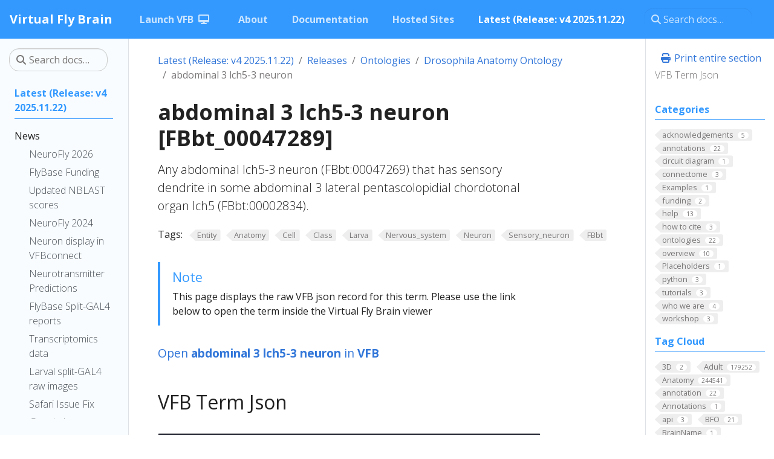

--- FILE ---
content_type: text/html
request_url: https://www.virtualflybrain.org/blog/2022/01/01/abdominal-3-lch5-3-neuron-fbbt_00047289/
body_size: 43907
content:
<!doctype html>
<html itemscope itemtype="http://schema.org/WebPage" lang="en" class="no-js">
  <head>
    <meta charset="utf-8">
<meta name="viewport" content="width=device-width, initial-scale=1, shrink-to-fit=no">
<meta name="generator" content="Hugo 0.122.0">

<link rel="canonical" href="https://www.virtualflybrain.org/term/abdominal-3-lch5-3-neuron-fbbt_00047289/">

<meta name="robots" content="index, follow">
<link rel="shortcut icon" href="/favicons/favicon.ico" >

<title>abdominal 3 lch5-3 neuron [FBbt_00047289] | Virtual Fly Brain</title>
<meta name="description" content="Any abdominal lch5-3 neuron (FBbt:00047269) that has sensory dendrite in some abdominal 3 lateral pentascolopidial chordotonal organ lch5 (FBbt:00002834). 
">
<meta property="og:title" content="abdominal 3 lch5-3 neuron [FBbt_00047289]" />
<meta property="og:description" content="Any abdominal lch5-3 neuron (FBbt:00047269) that has sensory dendrite in some abdominal 3 lateral pentascolopidial chordotonal organ lch5 (FBbt:00002834). 
" />
<meta property="og:type" content="article" />
<meta property="og:url" content="https://www.virtualflybrain.org/blog/2022/01/01/abdominal-3-lch5-3-neuron-fbbt_00047289/" /><meta property="og:image" content="https://www.virtualflybrain.org/2022-03-09" /><meta property="article:section" content="blog" />
<meta property="article:published_time" content="2022-01-01T00:00:00+00:00" />
<meta property="article:modified_time" content="2022-01-01T00:00:00+00:00" />


<meta itemprop="name" content="abdominal 3 lch5-3 neuron [FBbt_00047289]">
<meta itemprop="description" content="Any abdominal lch5-3 neuron (FBbt:00047269) that has sensory dendrite in some abdominal 3 lateral pentascolopidial chordotonal organ lch5 (FBbt:00002834). 
"><meta itemprop="datePublished" content="2022-01-01T00:00:00+00:00" />
<meta itemprop="dateModified" content="2022-01-01T00:00:00+00:00" />
<meta itemprop="wordCount" content="222"><meta itemprop="image" content="https://www.virtualflybrain.org/2022-03-09" />
<meta itemprop="keywords" content="Entity,Anatomy,Cell,Class,Larva,Nervous_system,Neuron,Sensory_neuron,FBbt," /><meta name="twitter:card" content="summary_large_image" />
<meta name="twitter:image" content="https://www.virtualflybrain.org/2022-03-09" /><meta name="twitter:title" content="abdominal 3 lch5-3 neuron [FBbt_00047289]"/>
<meta name="twitter:description" content="Any abdominal lch5-3 neuron (FBbt:00047269) that has sensory dendrite in some abdominal 3 lateral pentascolopidial chordotonal organ lch5 (FBbt:00002834). 
"/>




<link rel="preload" href="/scss/main.min.009f459179691c727cae37a17fec668992b995a046c650a0a0262d873550b00a.css" as="style">
<link href="/scss/main.min.009f459179691c727cae37a17fec668992b995a046c650a0a0262d873550b00a.css" rel="stylesheet" integrity="">

<script
  src="https://code.jquery.com/jquery-3.6.0.min.js"
  integrity="sha384-vtXRMe3mGCbOeY7l30aIg8H9p3GdeSe4IFlP6G8JMa7o7lXvnz3GFKzPxzJdPfGK"
  crossorigin="anonymous"></script>
<link rel="stylesheet" 
      href="https://cdnjs.cloudflare.com/ajax/libs/font-awesome/6.6.0/css/all.min.css" 
      integrity="sha512-Kc323vGBEqzTmouAECnVceyQqyqdsSiqLQISBL29aUW4U/M7pSPA/gEUZQqv1cwx4OnYxTxve5UMg5GT6L4JJg==" 
      crossorigin="anonymous" 
      referrerpolicy="no-referrer" />


<script async src="https://www.googletagmanager.com/gtag/js?id=G-K7DDZVVXM7"></script>
<script>
var dnt = (navigator.doNotTrack || window.doNotTrack || navigator.msDoNotTrack);
var doNotTrack = (dnt == "1" || dnt == "yes");
if (!doNotTrack) {
	window.dataLayer = window.dataLayer || [];
	function gtag(){dataLayer.push(arguments);}
	gtag('js', new Date());
	gtag('config', 'G-K7DDZVVXM7', { 'anonymize_ip': false });
}
</script>

  </head>
  <body class="td-page">
    <header>
      <nav class="js-navbar-scroll navbar navbar-expand navbar-dark flex-column flex-md-row td-navbar">
  <a class="navbar-brand" href="/"><span class="navbar-brand__logo navbar-logo"></span><span class="navbar-brand__name">Virtual Fly Brain</span></a>
  <div class="td-navbar-nav-scroll ml-md-auto" id="main_navbar">
    <ul class="navbar-nav mt-2 mt-lg-0">
      <li class="nav-item mr-4 mb-2 mb-lg-0">
        <a class="nav-link" href="https://v2.virtualflybrain.org/org.geppetto.frontend/geppetto" target="_blank"><span>Launch VFB</span><i class="fas fa-desktop ml-2 "></i></a>
      </li>
      <li class="nav-item mr-4 mb-2 mb-lg-0">
        <a class="nav-link" href="/about/"><span>About</span></a>
      </li>
      <li class="nav-item mr-4 mb-2 mb-lg-0">
        <a class="nav-link" href="/docs/"><span>Documentation</span></a>
      </li>
      <li class="nav-item mr-4 mb-2 mb-lg-0">
        <a class="nav-link" href="/about/hosted/"><span>Hosted Sites</span></a>
      </li>
      <li class="nav-item mr-4 mb-2 mb-lg-0">
        <a class="nav-link active" href="/blog/"><span class="active">Latest (Release: v4 2025.11.22)</span></a>
      </li>
      </ul>
  </div>
  <div class="navbar-nav d-none d-lg-block">
    <div class="td-search">
  <div class="td-search__icon"></div>
  <input type="search" class="td-search__input form-control td-search-input" placeholder="Search docs…" aria-label="Search docs…" autocomplete="off">
</div>

  </div>
</nav>
    </header>
    <div class="container-fluid td-outer">
      <div class="td-main">
        <div class="row flex-xl-nowrap">
          <aside class="col-12 col-md-3 col-xl-2 td-sidebar d-print-none">
            
  <script>
    $(function() {
    $("#td-section-nav a").removeClass("active");
    $("#td-section-nav #m-blog20220101abdominal-3-lch5-3-neuron-fbbt_00047289").addClass("active"); 
    $("#td-section-nav #m-blog20220101abdominal-3-lch5-3-neuron-fbbt_00047289-li span").addClass("td-sidebar-nav-active-item"); 
    $("#td-section-nav #m-blog20220101abdominal-3-lch5-3-neuron-fbbt_00047289").parents("li").addClass("active-path"); 
    $("#td-section-nav li.active-path").addClass("show"); 
    $("#td-section-nav li.active-path").children("input").prop('checked', true);
    $("#td-section-nav #m-blog20220101abdominal-3-lch5-3-neuron-fbbt_00047289-li").siblings("li").addClass("show");  
    $("#td-section-nav #m-blog20220101abdominal-3-lch5-3-neuron-fbbt_00047289-li").children("ul").children("li").addClass("show");  
    $("#td-sidebar-menu").toggleClass("d-none"); 
    });
  </script>
  
<div id="td-sidebar-menu" class="td-sidebar__inner d-none">
  <form class="td-sidebar__search d-flex align-items-center">
    <div class="td-search">
  <div class="td-search__icon"></div>
  <input type="search" class="td-search__input form-control td-search-input" placeholder="Search docs…" aria-label="Search docs…" autocomplete="off">
</div>

    <button class="btn btn-link td-sidebar__toggle d-md-none p-0 ml-3 fas fa-bars" type="button" data-toggle="collapse" data-target="#td-section-nav" aria-controls="td-section-nav" aria-expanded="false" aria-label="Toggle section navigation">
    </button>
  </form>
  <nav class="collapse td-sidebar-nav" id="td-section-nav">
    <ul class="td-sidebar-nav__section pr-md-3 ul-0">
      <li class="td-sidebar-nav__section-title td-sidebar-nav__section with-child" id="m-blog-li">
  <a href="/blog/" title="VFB Latest" class="align-left pl-0 td-sidebar-link td-sidebar-link__section tree-root" id="m-blog"><span class="">Latest (Release: v4 2025.11.22)</span></a>
  <ul class="ul-1">
    <li class="td-sidebar-nav__section-title td-sidebar-nav__section with-child" id="m-blognews-li">
  <a href="/blog/news/" title="News about Virtual Fly Brain (VFB)" class="align-left pl-0 td-sidebar-link td-sidebar-link__section" id="m-blognews"><span class="">News</span></a>
  <ul class="ul-2 foldable">
    <li class="td-sidebar-nav__section-title td-sidebar-nav__section without-child" id="m-blog20251217neurofly-2026-21st-biennial-european-drosophila-neurobiology-conference-li">
  <a href="/blog/2025/12/17/neurofly-2026-21st-biennial-european-drosophila-neurobiology-conference/" title="NeuroFly 2026: 21st Biennial European Drosophila Neurobiology Conference" class="align-left pl-0 td-sidebar-link td-sidebar-link__page" id="m-blog20251217neurofly-2026-21st-biennial-european-drosophila-neurobiology-conference"><span class="">NeuroFly 2026</span></a>
</li><li class="td-sidebar-nav__section-title td-sidebar-nav__section without-child" id="m-blog20250611flybase-emergency-funding-li">
  <a href="/blog/2025/06/11/flybase-emergency-funding/" title="FlyBase Emergency Funding" class="align-left pl-0 td-sidebar-link td-sidebar-link__page" id="m-blog20250611flybase-emergency-funding"><span class="">FlyBase Funding</span></a>
</li><li class="td-sidebar-nav__section-title td-sidebar-nav__section without-child" id="m-blog20250529new-precomputed-neuron-and-expression-pattern-similarity-scores-on-vfb-li">
  <a href="/blog/2025/05/29/new-precomputed-neuron-and-expression-pattern-similarity-scores-on-vfb/" title="New Precomputed Neuron and Expression Pattern Similarity Scores on VFB" class="align-left pl-0 td-sidebar-link td-sidebar-link__page" id="m-blog20250529new-precomputed-neuron-and-expression-pattern-similarity-scores-on-vfb"><span class="">Updated NBLAST scores</span></a>
</li><li class="td-sidebar-nav__section-title td-sidebar-nav__section without-child" id="m-blog20240825vfb-workshop-bridging-connectomics-and-transcriptomics-at-neurofly-2024-li">
  <a href="/blog/2024/08/25/vfb-workshop-bridging-connectomics-and-transcriptomics-at-neurofly-2024/" title="VFB workshop: &#39;Bridging connectomics and transcriptomics&#39; at NeuroFly 2024" class="align-left pl-0 td-sidebar-link td-sidebar-link__page" id="m-blog20240825vfb-workshop-bridging-connectomics-and-transcriptomics-at-neurofly-2024"><span class="">NeuroFly 2024</span></a>
</li><li class="td-sidebar-nav__section-title td-sidebar-nav__section without-child" id="m-blog20240825guide-to-working-with-images-from-virtual-fly-brain-vfb-using-the-vfbconnect-library-li">
  <a href="/blog/2024/08/25/guide-to-working-with-images-from-virtual-fly-brain-vfb-using-the-vfbconnect-library/" title="Guide to Working with Images from Virtual Fly Brain (VFB) Using the VFBConnect Library" class="align-left pl-0 td-sidebar-link td-sidebar-link__page" id="m-blog20240825guide-to-working-with-images-from-virtual-fly-brain-vfb-using-the-vfbconnect-library"><span class="">Neuron display in VFBconnect</span></a>
</li><li class="td-sidebar-nav__section-title td-sidebar-nav__section without-child" id="m-blog20240729predicted-neurotransmitters-for-em-data-now-available-on-vfb-li">
  <a href="/blog/2024/07/29/predicted-neurotransmitters-for-em-data-now-available-on-vfb/" title="Predicted neurotransmitters for EM data now available on VFB" class="align-left pl-0 td-sidebar-link td-sidebar-link__page" id="m-blog20240729predicted-neurotransmitters-for-em-data-now-available-on-vfb"><span class="">Neurotransmitter Predictions</span></a>
</li><li class="td-sidebar-nav__section-title td-sidebar-nav__section without-child" id="m-blog20240430new-split-gal4-report-pages-on-flybase-li">
  <a href="/blog/2024/04/30/new-split-gal4-report-pages-on-flybase/" title="New Split-GAL4 report pages on FlyBase" class="align-left pl-0 td-sidebar-link td-sidebar-link__page" id="m-blog20240430new-split-gal4-report-pages-on-flybase"><span class="">FlyBase Split-GAL4 reports</span></a>
</li><li class="td-sidebar-nav__section-title td-sidebar-nav__section without-child" id="m-blog20240410transcriptomics-data-available-for-cell-types-on-vfb-li">
  <a href="/blog/2024/04/10/transcriptomics-data-available-for-cell-types-on-vfb/" title="Transcriptomics data available for cell types on VFB" class="align-left pl-0 td-sidebar-link td-sidebar-link__page" id="m-blog20240410transcriptomics-data-available-for-cell-types-on-vfb"><span class="">Transcriptomics data</span></a>
</li><li class="td-sidebar-nav__section-title td-sidebar-nav__section without-child" id="m-blog20240319larval-split-gal4-line-raw-images-release-li">
  <a href="/blog/2024/03/19/larval-split-gal4-line-raw-images-release/" title="Larval split-GAL4 line raw images release" class="align-left pl-0 td-sidebar-link td-sidebar-link__page" id="m-blog20240319larval-split-gal4-line-raw-images-release"><span class="">Larval split-GAL4 raw images</span></a>
</li><li class="td-sidebar-nav__section-title td-sidebar-nav__section without-child" id="m-blog20220311fix-for-problems-with-current-safari-release-li">
  <a href="/blog/2022/03/11/fix-for-problems-with-current-safari-release/" title="Fix for problems with current Safari release" class="align-left pl-0 td-sidebar-link td-sidebar-link__page" id="m-blog20220311fix-for-problems-with-current-safari-release"><span class="">Safari Issue Fix</span></a>
</li><li class="td-sidebar-nav__section-title td-sidebar-nav__section without-child" id="m-blog20211218google-search-results-issue-li">
  <a href="/blog/2021/12/18/google-search-results-issue/" title="Google search results issue" class="align-left pl-0 td-sidebar-link td-sidebar-link__page" id="m-blog20211218google-search-results-issue"><span class="">Google Issue</span></a>
</li>
  </ul>
</li><li class="td-sidebar-nav__section-title td-sidebar-nav__section with-child" id="m-blogreleases-li">
  <a href="/blog/releases/" title="Release Information" class="align-left pl-0 td-sidebar-link td-sidebar-link__section" id="m-blogreleases"><span class="">Releases</span></a>
  <ul class="ul-2 foldable">
    <li class="td-sidebar-nav__section-title td-sidebar-nav__section without-child" id="m-blog20220101vfb-content-report-li">
  <a href="/blog/2022/01/01/vfb-content-report/" title="VFB Content Report" class="align-left pl-0 td-sidebar-link td-sidebar-link__page" id="m-blog20220101vfb-content-report"><span class="">Content Report</span></a>
</li><li class="td-sidebar-nav__section-title td-sidebar-nav__section without-child" id="m-blog10101vfb-geppetto-releases-li">
  <a href="/blog/1/01/01/vfb-geppetto-releases/" class="align-left pl-0 td-sidebar-link td-sidebar-link__page" id="m-blog10101vfb-geppetto-releases"><span class="">VFB Geppetto Releases</span></a>
</li><li class="td-sidebar-nav__section-title td-sidebar-nav__section without-child" id="m-blogreleasescatmaid-li">
  <a href="/blog/releases/catmaid/" class="align-left pl-0 td-sidebar-link td-sidebar-link__section" id="m-blogreleasescatmaid"><span class="">Catmaid</span></a>
</li><li class="td-sidebar-nav__section-title td-sidebar-nav__section without-child" id="m-blog10101janelia-flylight-li">
  <a href="/blog/1/01/01/janelia-flylight/" title="Janelia FlyLight" class="align-left pl-0 td-sidebar-link td-sidebar-link__page" id="m-blog10101janelia-flylight"><span class="">FlyLight</span></a>
</li><li class="td-sidebar-nav__section-title td-sidebar-nav__section without-child" id="m-blogreleasesgeppetto-li">
  <a href="/blog/releases/geppetto/" class="align-left pl-0 td-sidebar-link td-sidebar-link__section" id="m-blogreleasesgeppetto"><span class="">Geppetto</span></a>
</li><li class="td-sidebar-nav__section-title td-sidebar-nav__section with-child" id="m-blogreleasesdatasets-li">
  <a href="/blog/releases/datasets/" title="Datasets available on VFB" class="align-left pl-0 td-sidebar-link td-sidebar-link__section" id="m-blogreleasesdatasets"><span class="">Datasets</span></a>
  <ul class="ul-3 foldable">
    <li class="td-sidebar-nav__section-title td-sidebar-nav__section without-child" id="m-blog20220101adult-brain-fru-clones-cachero2010-cachero2010-li">
  <a href="/blog/2022/01/01/adult-brain-fru-clones-cachero2010-cachero2010/" title="Adult Brain fru clones (Cachero2010) [Cachero2010]" class="align-left pl-0 td-sidebar-link td-sidebar-link__page" id="m-blog20220101adult-brain-fru-clones-cachero2010-cachero2010"><span class="">Adult Brain fru clones (Cachero2010)</span></a>
</li><li class="td-sidebar-nav__section-title td-sidebar-nav__section without-child" id="m-blog20220101adult-vnc-neuropils-court2020-court2020-li">
  <a href="/blog/2022/01/01/adult-vnc-neuropils-court2020-court2020/" title="Adult VNC neuropils (Court2020) [Court2020]" class="align-left pl-0 td-sidebar-link td-sidebar-link__page" id="m-blog20220101adult-vnc-neuropils-court2020-court2020"><span class="">Adult VNC neuropils (Court2020)</span></a>
</li><li class="td-sidebar-nav__section-title td-sidebar-nav__section without-child" id="m-blog20220101adult-vns-neuropils-court2017-court2017-li">
  <a href="/blog/2022/01/01/adult-vns-neuropils-court2017-court2017/" title="Adult VNS neuropils (Court2017) [Court2017]" class="align-left pl-0 td-sidebar-link td-sidebar-link__page" id="m-blog20220101adult-vns-neuropils-court2017-court2017"><span class="">Adult VNS neuropils (Court2017)</span></a>
</li><li class="td-sidebar-nav__section-title td-sidebar-nav__section without-child" id="m-blog20220101ammc-local-and-projection-neurons-matsuo2016-matsuo2016-li">
  <a href="/blog/2022/01/01/ammc-local-and-projection-neurons-matsuo2016-matsuo2016/" title="AMMC local and projection neurons (Matsuo2016) [Matsuo2016]" class="align-left pl-0 td-sidebar-link td-sidebar-link__page" id="m-blog20220101ammc-local-and-projection-neurons-matsuo2016-matsuo2016"><span class="">AMMC local and projection neurons (Matsuo2016)</span></a>
</li><li class="td-sidebar-nav__section-title td-sidebar-nav__section without-child" id="m-blog20220101biomechanical-origins-of-proprioceptive-maps-in-the-drosophila-leg-mamiya2022-li">
  <a href="/blog/2022/01/01/biomechanical-origins-of-proprioceptive-maps-in-the-drosophila-leg-mamiya2022/" title="Biomechanical origins of proprioceptive maps in the Drosophila leg [Mamiya2022]" class="align-left pl-0 td-sidebar-link td-sidebar-link__page" id="m-blog20220101biomechanical-origins-of-proprioceptive-maps-in-the-drosophila-leg-mamiya2022"><span class="">Biomechanical origins of proprioceptive maps in the Drosophila leg</span></a>
</li><li class="td-sidebar-nav__section-title td-sidebar-nav__section without-child" id="m-blog20220101brainname-neuropils-and-tracts-ito-half-brain-brainname_ito_half_brain-li">
  <a href="/blog/2022/01/01/brainname-neuropils-and-tracts-ito-half-brain-brainname_ito_half_brain/" title="BrainName neuropils and tracts - Ito half-brain [BrainName_Ito_half_brain]" class="align-left pl-0 td-sidebar-link td-sidebar-link__page" id="m-blog20220101brainname-neuropils-and-tracts-ito-half-brain-brainname_ito_half_brain"><span class="">BrainName neuropils and tracts - Ito half-brain</span></a>
</li><li class="td-sidebar-nav__section-title td-sidebar-nav__section without-child" id="m-blog20220101brainname-neuropils-on-adult-brain-jfrc2-jenett-shinomya-jenettshinomya_brainname-li">
  <a href="/blog/2022/01/01/brainname-neuropils-on-adult-brain-jfrc2-jenett-shinomya-jenettshinomya_brainname/" title="BrainName neuropils on adult brain JFRC2 (Jenett, Shinomya) [JenettShinomya_BrainName]" class="align-left pl-0 td-sidebar-link td-sidebar-link__page" id="m-blog20220101brainname-neuropils-on-adult-brain-jfrc2-jenett-shinomya-jenettshinomya_brainname"><span class="">BrainName neuropils on adult brain JFRC2 (Jenett, Shinomya)</span></a>
</li><li class="td-sidebar-nav__section-title td-sidebar-nav__section without-child" id="m-blog20220101braintrap-lines-knowles-barley2010-knowles_barley2010-li">
  <a href="/blog/2022/01/01/braintrap-lines-knowles-barley2010-knowles_barley2010/" title="BrainTrap lines (Knowles-Barley2010) [Knowles_Barley2010]" class="align-left pl-0 td-sidebar-link td-sidebar-link__page" id="m-blog20220101braintrap-lines-knowles-barley2010-knowles_barley2010"><span class="">BrainTrap lines (Knowles-Barley2010)</span></a>
</li><li class="td-sidebar-nav__section-title td-sidebar-nav__section without-child" id="m-blog20220101central-brain-neurons-by-lineage-lee2020-lee2020-li">
  <a href="/blog/2022/01/01/central-brain-neurons-by-lineage-lee2020-lee2020/" title="central brain neurons by lineage, Lee2020 [Lee2020]" class="align-left pl-0 td-sidebar-link td-sidebar-link__page" id="m-blog20220101central-brain-neurons-by-lineage-lee2020-lee2020"><span class="">central brain neurons by lineage, Lee2020</span></a>
</li><li class="td-sidebar-nav__section-title td-sidebar-nav__section without-child" id="m-blog20220101central-brain-neurons-by-lineage-lee2020-lee_lineage2020-li">
  <a href="/blog/2022/01/01/central-brain-neurons-by-lineage-lee2020-lee_lineage2020/" title="central brain neurons by lineage, Lee2020 [Lee_Lineage2020]" class="align-left pl-0 td-sidebar-link td-sidebar-link__page" id="m-blog20220101central-brain-neurons-by-lineage-lee2020-lee_lineage2020"><span class="">central brain neurons by lineage, Lee2020</span></a>
</li><li class="td-sidebar-nav__section-title td-sidebar-nav__section without-child" id="m-blog20220101comparative-connectomics-reveals-how-partner-identity-location-and-activity-specify-synaptic-connectivity-in-drosophila-valdes-aleman-et-al-2021-valdes_aleman2021-li">
  <a href="/blog/2022/01/01/comparative-connectomics-reveals-how-partner-identity-location-and-activity-specify-synaptic-connectivity-in-drosophila-valdes-aleman-et-al.-2021-valdes_aleman2021/" title="Comparative Connectomics Reveals How Partner Identity, Location, and Activity Specify Synaptic Connectivity in Drosophila (Valdes-Aleman et al. 2021) [Valdes_Aleman2021]" class="align-left pl-0 td-sidebar-link td-sidebar-link__page" id="m-blog20220101comparative-connectomics-reveals-how-partner-identity-location-and-activity-specify-synaptic-connectivity-in-drosophila-valdes-aleman-et-al-2021-valdes_aleman2021"><span class="">Comparative Connectomics Reveals How Partner Identity, Location, and Activity Specify Synaptic Connectivity in Drosophila (Valdes-Aleman et al. 2021)</span></a>
</li><li class="td-sidebar-nav__section-title td-sidebar-nav__section without-child" id="m-blog20220101dickson-lab-vt-line-collection-vdrc-images-dickson_vt-li">
  <a href="/blog/2022/01/01/dickson-lab-vt-line-collection-vdrc-images-dickson_vt/" title="Dickson lab VT line collection - VDRC images [Dickson_VT]" class="align-left pl-0 td-sidebar-link td-sidebar-link__page" id="m-blog20220101dickson-lab-vt-line-collection-vdrc-images-dickson_vt"><span class="">Dickson lab VT line collection - VDRC images</span></a>
</li><li class="td-sidebar-nav__section-title td-sidebar-nav__section without-child" id="m-blog20220101dickson-lab-vt-lines-flylightjanelia-images-2017-dickson2017-li">
  <a href="/blog/2022/01/01/dickson-lab-vt-lines-flylight/janelia-images-2017-dickson2017/" title="Dickson lab VT lines - FlyLight/Janelia images (2017) [Dickson2017]" class="align-left pl-0 td-sidebar-link td-sidebar-link__page" id="m-blog20220101dickson-lab-vt-lines-flylightjanelia-images-2017-dickson2017"><span class="">Dickson lab VT lines - FlyLight/Janelia images (2017)</span></a>
</li><li class="td-sidebar-nav__section-title td-sidebar-nav__section without-child" id="m-blog20220101em-fafb-baltruschat-et-al-2021-baltruschat2021-li">
  <a href="/blog/2022/01/01/em-fafb-baltruschat-et-al-2021-baltruschat2021/" title="EM FAFB Baltruschat et al 2021 [Baltruschat2021]" class="align-left pl-0 td-sidebar-link td-sidebar-link__page" id="m-blog20220101em-fafb-baltruschat-et-al-2021-baltruschat2021"><span class="">EM FAFB Baltruschat et al 2021</span></a>
</li><li class="td-sidebar-nav__section-title td-sidebar-nav__section without-child" id="m-blog20220101em-fafb-bates-and-schlegel-et-al-2020-batesschlegel2020-li">
  <a href="/blog/2022/01/01/em-fafb-bates-and-schlegel-et-al-2020-batesschlegel2020/" title="EM FAFB Bates and Schlegel et al 2020 [BatesSchlegel2020]" class="align-left pl-0 td-sidebar-link td-sidebar-link__page" id="m-blog20220101em-fafb-bates-and-schlegel-et-al-2020-batesschlegel2020"><span class="">EM FAFB Bates and Schlegel et al 2020</span></a>
</li><li class="td-sidebar-nav__section-title td-sidebar-nav__section without-child" id="m-blog20220101em-fafb-coates-et-al-2020-coates2020-li">
  <a href="/blog/2022/01/01/em-fafb-coates-et-al-2020-coates2020/" title="EM FAFB Coates et al 2020 [Coates2020]" class="align-left pl-0 td-sidebar-link td-sidebar-link__page" id="m-blog20220101em-fafb-coates-et-al-2020-coates2020"><span class="">EM FAFB Coates et al 2020</span></a>
</li><li class="td-sidebar-nav__section-title td-sidebar-nav__section without-child" id="m-blog20220101em-fafb-dolan-and-belliart-guerin-et-al-2018-dolan2018-li">
  <a href="/blog/2022/01/01/em-fafb-dolan-and-belliart-guerin-et-al.-2018-dolan2018/" title="EM FAFB Dolan and Belliart-Guerin et al. 2018 [Dolan2018]" class="align-left pl-0 td-sidebar-link td-sidebar-link__page" id="m-blog20220101em-fafb-dolan-and-belliart-guerin-et-al-2018-dolan2018"><span class="">EM FAFB Dolan and Belliart-Guerin et al. 2018</span></a>
</li><li class="td-sidebar-nav__section-title td-sidebar-nav__section without-child" id="m-blog20220101em-fafb-dolan-et-al-2019-fafbdolan2019-li">
  <a href="/blog/2022/01/01/em-fafb-dolan-et-al.-2019-fafbdolan2019/" title="EM FAFB Dolan et al. 2019 [FafbDolan2019]" class="align-left pl-0 td-sidebar-link td-sidebar-link__page" id="m-blog20220101em-fafb-dolan-et-al-2019-fafbdolan2019"><span class="">EM FAFB Dolan et al. 2019</span></a>
</li><li class="td-sidebar-nav__section-title td-sidebar-nav__section without-child" id="m-blog20220101em-fafb-engert-et-al-2022-engert2022-li">
  <a href="/blog/2022/01/01/em-fafb-engert-et-al.-2022-engert2022/" title="EM FAFB Engert et al. 2022 [Engert2022]" class="align-left pl-0 td-sidebar-link td-sidebar-link__page" id="m-blog20220101em-fafb-engert-et-al-2022-engert2022"><span class="">EM FAFB Engert et al. 2022</span></a>
</li><li class="td-sidebar-nav__section-title td-sidebar-nav__section without-child" id="m-blog20220101em-fafb-felsenberg-et-al-2018-felsenberg2018-li">
  <a href="/blog/2022/01/01/em-fafb-felsenberg-et-al.-2018-felsenberg2018/" title="EM FAFB Felsenberg et al. 2018 [Felsenberg2018]" class="align-left pl-0 td-sidebar-link td-sidebar-link__page" id="m-blog20220101em-fafb-felsenberg-et-al-2018-felsenberg2018"><span class="">EM FAFB Felsenberg et al. 2018</span></a>
</li><li class="td-sidebar-nav__section-title td-sidebar-nav__section without-child" id="m-blog20220101em-fafb-gorko-et-al-2024-gorko2024-li">
  <a href="/blog/2022/01/01/em-fafb-gorko-et-al-2024-gorko2024/" title="EM FAFB Gorko et al 2024 [Gorko2024]" class="align-left pl-0 td-sidebar-link td-sidebar-link__page" id="m-blog20220101em-fafb-gorko-et-al-2024-gorko2024"><span class="">EM FAFB Gorko et al 2024</span></a>
</li><li class="td-sidebar-nav__section-title td-sidebar-nav__section without-child" id="m-blog20220101em-fafb-hampel-and-eichler-et-al-2020-hampeleichler2020-li">
  <a href="/blog/2022/01/01/em-fafb-hampel-and-eichler-et-al-2020-hampeleichler2020/" title="EM FAFB Hampel and Eichler et al 2020 [HampelEichler2020]" class="align-left pl-0 td-sidebar-link td-sidebar-link__page" id="m-blog20220101em-fafb-hampel-and-eichler-et-al-2020-hampeleichler2020"><span class="">EM FAFB Hampel and Eichler et al 2020</span></a>
</li><li class="td-sidebar-nav__section-title td-sidebar-nav__section without-child" id="m-blog20220101em-fafb-kim-et-al-2020-kim2020-li">
  <a href="/blog/2022/01/01/em-fafb-kim-et-al-2020-kim2020/" title="EM FAFB Kim et al 2020 [Kim2020]" class="align-left pl-0 td-sidebar-link td-sidebar-link__page" id="m-blog20220101em-fafb-kim-et-al-2020-kim2020"><span class="">EM FAFB Kim et al 2020</span></a>
</li><li class="td-sidebar-nav__section-title td-sidebar-nav__section without-child" id="m-blog20220101em-fafb-kind-et-al-2021-kind2021-li">
  <a href="/blog/2022/01/01/em-fafb-kind-et-al.-2021-kind2021/" title="EM FAFB Kind et al. 2021 [Kind2021]" class="align-left pl-0 td-sidebar-link td-sidebar-link__page" id="m-blog20220101em-fafb-kind-et-al-2021-kind2021"><span class="">EM FAFB Kind et al. 2021</span></a>
</li><li class="td-sidebar-nav__section-title td-sidebar-nav__section without-child" id="m-blog20220101em-fafb-marin-et-al-2020-marin2020-li">
  <a href="/blog/2022/01/01/em-fafb-marin-et-al-2020-marin2020/" title="EM FAFB Marin et al 2020 [Marin2020]" class="align-left pl-0 td-sidebar-link td-sidebar-link__page" id="m-blog20220101em-fafb-marin-et-al-2020-marin2020"><span class="">EM FAFB Marin et al 2020</span></a>
</li><li class="td-sidebar-nav__section-title td-sidebar-nav__section without-child" id="m-blog20220101em-fafb-morimoto-et-al-2020-morimoto2020-li">
  <a href="/blog/2022/01/01/em-fafb-morimoto-et-al-2020-morimoto2020/" title="EM FAFB Morimoto et al 2020 [Morimoto2020]" class="align-left pl-0 td-sidebar-link td-sidebar-link__page" id="m-blog20220101em-fafb-morimoto-et-al-2020-morimoto2020"><span class="">EM FAFB Morimoto et al 2020</span></a>
</li><li class="td-sidebar-nav__section-title td-sidebar-nav__section without-child" id="m-blog20220101em-fafb-otto-et-al-2020-otto2020-li">
  <a href="/blog/2022/01/01/em-fafb-otto-et-al-2020-otto2020/" title="EM FAFB Otto et al 2020 [Otto2020]" class="align-left pl-0 td-sidebar-link td-sidebar-link__page" id="m-blog20220101em-fafb-otto-et-al-2020-otto2020"><span class="">EM FAFB Otto et al 2020</span></a>
</li><li class="td-sidebar-nav__section-title td-sidebar-nav__section without-child" id="m-blog20220101em-fafb-sayin-et-al-2019-sayin2019-li">
  <a href="/blog/2022/01/01/em-fafb-sayin-et-al-2019-sayin2019/" title="EM FAFB Sayin et al 2019 [Sayin2019]" class="align-left pl-0 td-sidebar-link td-sidebar-link__page" id="m-blog20220101em-fafb-sayin-et-al-2019-sayin2019"><span class="">EM FAFB Sayin et al 2019</span></a>
</li><li class="td-sidebar-nav__section-title td-sidebar-nav__section without-child" id="m-blog20220101em-fafb-shiu-et-al-2022-shiu2022-li">
  <a href="/blog/2022/01/01/em-fafb-shiu-et-al.-2022-shiu2022/" title="EM FAFB Shiu et al. 2022 [Shiu2022]" class="align-left pl-0 td-sidebar-link td-sidebar-link__page" id="m-blog20220101em-fafb-shiu-et-al-2022-shiu2022"><span class="">EM FAFB Shiu et al. 2022</span></a>
</li><li class="td-sidebar-nav__section-title td-sidebar-nav__section without-child" id="m-blog20220101em-fafb-taisz-and-galili-et-al-2022-taiszgalili2022-li">
  <a href="/blog/2022/01/01/em-fafb-taisz-and-galili-et-al.-2022-taiszgalili2022/" title="EM FAFB Taisz and Galili et al., 2022 [TaiszGalili2022]" class="align-left pl-0 td-sidebar-link td-sidebar-link__page" id="m-blog20220101em-fafb-taisz-and-galili-et-al-2022-taiszgalili2022"><span class="">EM FAFB Taisz and Galili et al., 2022</span></a>
</li><li class="td-sidebar-nav__section-title td-sidebar-nav__section without-child" id="m-blog20220101em-fafb-turner-evans-et-al-2020-turner_evans2020-li">
  <a href="/blog/2022/01/01/em-fafb-turner-evans-et-al-2020-turner_evans2020/" title="EM FAFB Turner-Evans et al 2020 [Turner_Evans2020]" class="align-left pl-0 td-sidebar-link td-sidebar-link__page" id="m-blog20220101em-fafb-turner-evans-et-al-2020-turner_evans2020"><span class="">EM FAFB Turner-Evans et al 2020</span></a>
</li><li class="td-sidebar-nav__section-title td-sidebar-nav__section without-child" id="m-blog20220101em-fafb-wang-et-al-2020a-wang2020a-li">
  <a href="/blog/2022/01/01/em-fafb-wang-et-al-2020a-wang2020a/" title="EM FAFB Wang et al 2020a [Wang2020a]" class="align-left pl-0 td-sidebar-link td-sidebar-link__page" id="m-blog20220101em-fafb-wang-et-al-2020a-wang2020a"><span class="">EM FAFB Wang et al 2020a</span></a>
</li><li class="td-sidebar-nav__section-title td-sidebar-nav__section without-child" id="m-blog20220101em-fafb-wang-et-al-2020b-wang2020b-li">
  <a href="/blog/2022/01/01/em-fafb-wang-et-al-2020b-wang2020b/" title="EM FAFB Wang et al 2020b [Wang2020b]" class="align-left pl-0 td-sidebar-link td-sidebar-link__page" id="m-blog20220101em-fafb-wang-et-al-2020b-wang2020b"><span class="">EM FAFB Wang et al 2020b</span></a>
</li><li class="td-sidebar-nav__section-title td-sidebar-nav__section without-child" id="m-blog20220101em-fafb-wang-et-al-2020c-wang2020c-li">
  <a href="/blog/2022/01/01/em-fafb-wang-et-al-2020c-wang2020c/" title="EM FAFB Wang et al 2020c [Wang2020c]" class="align-left pl-0 td-sidebar-link td-sidebar-link__page" id="m-blog20220101em-fafb-wang-et-al-2020c-wang2020c"><span class="">EM FAFB Wang et al 2020c</span></a>
</li><li class="td-sidebar-nav__section-title td-sidebar-nav__section without-child" id="m-blog20220101em-fafb-zhao-et-al-2023-zhao2023-li">
  <a href="/blog/2022/01/01/em-fafb-zhao-et-al.-2023-zhao2023/" title="EM FAFB Zhao et al., 2023 [Zhao2023]" class="align-left pl-0 td-sidebar-link td-sidebar-link__page" id="m-blog20220101em-fafb-zhao-et-al-2023-zhao2023"><span class="">EM FAFB Zhao et al., 2023</span></a>
</li><li class="td-sidebar-nav__section-title td-sidebar-nav__section without-child" id="m-blog20220101em-fafb-zheng-et-al-2018-zheng2018-li">
  <a href="/blog/2022/01/01/em-fafb-zheng-et-al-2018-zheng2018/" title="EM FAFB Zheng et al 2018 [Zheng2018]" class="align-left pl-0 td-sidebar-link td-sidebar-link__page" id="m-blog20220101em-fafb-zheng-et-al-2018-zheng2018"><span class="">EM FAFB Zheng et al 2018</span></a>
</li><li class="td-sidebar-nav__section-title td-sidebar-nav__section without-child" id="m-blog20220101em-fafb-zheng-et-al-2020-zheng2020-li">
  <a href="/blog/2022/01/01/em-fafb-zheng-et-al-2020-zheng2020/" title="EM FAFB Zheng et al 2020 [Zheng2020]" class="align-left pl-0 td-sidebar-link td-sidebar-link__page" id="m-blog20220101em-fafb-zheng-et-al-2020-zheng2020"><span class="">EM FAFB Zheng et al 2020</span></a>
</li><li class="td-sidebar-nav__section-title td-sidebar-nav__section without-child" id="m-blog20220101em-fanc-maniates-selvin-et-al-2020-maniates_selvin2020-li">
  <a href="/blog/2022/01/01/em-fanc-maniates-selvin-et-al-2020-maniates_selvin2020/" title="EM FANC Maniates-Selvin et al 2020 [Maniates_Selvin2020]" class="align-left pl-0 td-sidebar-link td-sidebar-link__page" id="m-blog20220101em-fanc-maniates-selvin-et-al-2020-maniates_selvin2020"><span class="">EM FANC Maniates-Selvin et al 2020</span></a>
</li><li class="td-sidebar-nav__section-title td-sidebar-nav__section without-child" id="m-blog20220101em-l1-andrade-et-al-2019-andrade2019-li">
  <a href="/blog/2022/01/01/em-l1-andrade-et-al.-2019-andrade2019/" title="EM L1 Andrade et al. 2019 [Andrade2019]" class="align-left pl-0 td-sidebar-link td-sidebar-link__page" id="m-blog20220101em-l1-andrade-et-al-2019-andrade2019"><span class="">EM L1 Andrade et al. 2019</span></a>
</li><li class="td-sidebar-nav__section-title td-sidebar-nav__section without-child" id="m-blog20220101em-l1-barnes-et-al-2022-barnes2022-li">
  <a href="/blog/2022/01/01/em-l1-barnes-et-al.-2022-barnes2022/" title="EM L1 Barnes et al., 2022 [Barnes2022]" class="align-left pl-0 td-sidebar-link td-sidebar-link__page" id="m-blog20220101em-l1-barnes-et-al-2022-barnes2022"><span class="">EM L1 Barnes et al., 2022</span></a>
</li><li class="td-sidebar-nav__section-title td-sidebar-nav__section without-child" id="m-blog20220101em-l1-carreira-rosario-arzan-zarin-clark-et-al-2018-carreirarosario2018-li">
  <a href="/blog/2022/01/01/em-l1-carreira-rosario-arzan-zarin-clark-et-al.-2018-carreirarosario2018/" title="EM L1 Carreira-Rosario, Arzan Zarin, Clark et al. 2018 [CarreiraRosario2018]" class="align-left pl-0 td-sidebar-link td-sidebar-link__page" id="m-blog20220101em-l1-carreira-rosario-arzan-zarin-clark-et-al-2018-carreirarosario2018"><span class="">EM L1 Carreira-Rosario, Arzan Zarin, Clark et al. 2018</span></a>
</li><li class="td-sidebar-nav__section-title td-sidebar-nav__section without-child" id="m-blog20220101em-l1-eschbach-et-al-2020-eschbach2020-li">
  <a href="/blog/2022/01/01/em-l1-eschbach-et-al-2020-eschbach2020/" title="EM L1 Eschbach et al 2020 [Eschbach2020]" class="align-left pl-0 td-sidebar-link td-sidebar-link__page" id="m-blog20220101em-l1-eschbach-et-al-2020-eschbach2020"><span class="">EM L1 Eschbach et al 2020</span></a>
</li><li class="td-sidebar-nav__section-title td-sidebar-nav__section without-child" id="m-blog20220101em-l1-eschbach-et-al-2020b-eschbach2020b-li">
  <a href="/blog/2022/01/01/em-l1-eschbach-et-al-2020b-eschbach2020b/" title="EM L1 Eschbach et al 2020b [Eschbach2020b]" class="align-left pl-0 td-sidebar-link td-sidebar-link__page" id="m-blog20220101em-l1-eschbach-et-al-2020b-eschbach2020b"><span class="">EM L1 Eschbach et al 2020b</span></a>
</li><li class="td-sidebar-nav__section-title td-sidebar-nav__section without-child" id="m-blog20220101em-l1-imambocus-et-al-2022-imambocus2022-li">
  <a href="/blog/2022/01/01/em-l1-imambocus-et-al.-2022-imambocus2022/" title="EM L1 Imambocus et al., 2022 [Imambocus2022]" class="align-left pl-0 td-sidebar-link td-sidebar-link__page" id="m-blog20220101em-l1-imambocus-et-al-2022-imambocus2022"><span class="">EM L1 Imambocus et al., 2022</span></a>
</li><li class="td-sidebar-nav__section-title td-sidebar-nav__section without-child" id="m-blog20220101em-l1-jovanic-et-al-2019-jovanic2019-li">
  <a href="/blog/2022/01/01/em-l1-jovanic-et-al.-2019-jovanic2019/" title="EM L1 Jovanic et al. 2019 [Jovanic2019]" class="align-left pl-0 td-sidebar-link td-sidebar-link__page" id="m-blog20220101em-l1-jovanic-et-al-2019-jovanic2019"><span class="">EM L1 Jovanic et al. 2019</span></a>
</li><li class="td-sidebar-nav__section-title td-sidebar-nav__section without-child" id="m-blog20220101em-l1-mark-et-al-2019-mark2019-li">
  <a href="/blog/2022/01/01/em-l1-mark-et-al.-2019-mark2019/" title="EM L1 Mark et al. 2019 [Mark2019]" class="align-left pl-0 td-sidebar-link td-sidebar-link__page" id="m-blog20220101em-l1-mark-et-al-2019-mark2019"><span class="">EM L1 Mark et al. 2019</span></a>
</li><li class="td-sidebar-nav__section-title td-sidebar-nav__section without-child" id="m-blog20220101em-l1-miroschnikow-et-al-2018-miroschnikow2018-li">
  <a href="/blog/2022/01/01/em-l1-miroschnikow-et-al.-2018-miroschnikow2018/" title="EM L1 Miroschnikow et al. 2018 [Miroschnikow2018]" class="align-left pl-0 td-sidebar-link td-sidebar-link__page" id="m-blog20220101em-l1-miroschnikow-et-al-2018-miroschnikow2018"><span class="">EM L1 Miroschnikow et al. 2018</span></a>
</li><li class="td-sidebar-nav__section-title td-sidebar-nav__section without-child" id="m-blog20220101em-l1-tastekin-et-al-2018-tastekin2018-li">
  <a href="/blog/2022/01/01/em-l1-tastekin-et-al-2018-tastekin2018/" title="EM L1 Tastekin et al 2018 [Tastekin2018]" class="align-left pl-0 td-sidebar-link td-sidebar-link__page" id="m-blog20220101em-l1-tastekin-et-al-2018-tastekin2018"><span class="">EM L1 Tastekin et al 2018</span></a>
</li><li class="td-sidebar-nav__section-title td-sidebar-nav__section without-child" id="m-blog20220101em-l1-winding-pedigo-et-al-2023-windingpedigo2023-li">
  <a href="/blog/2022/01/01/em-l1-winding-pedigo-et-al.-2023-windingpedigo2023/" title="EM L1 Winding, Pedigo et al., 2023 [WindingPedigo2023]" class="align-left pl-0 td-sidebar-link td-sidebar-link__page" id="m-blog20220101em-l1-winding-pedigo-et-al-2023-windingpedigo2023"><span class="">EM L1 Winding, Pedigo et al., 2023</span></a>
</li><li class="td-sidebar-nav__section-title td-sidebar-nav__section without-child" id="m-blog20220101em-l1-zarin-mark-et-al-2019-zarin2019-li">
  <a href="/blog/2022/01/01/em-l1-zarin-mark-et-al.-2019-zarin2019/" title="EM L1 Zarin, Mark et al. 2019 [Zarin2019]" class="align-left pl-0 td-sidebar-link td-sidebar-link__page" id="m-blog20220101em-l1-zarin-mark-et-al-2019-zarin2019"><span class="">EM L1 Zarin, Mark et al. 2019</span></a>
</li>
  </ul>
</li><li class="td-sidebar-nav__section-title td-sidebar-nav__section with-child" id="m-blogreleasesontologies-li">
  <a href="/blog/releases/ontologies/" class="align-left pl-0 td-sidebar-link td-sidebar-link__section" id="m-blogreleasesontologies"><span class="">Ontologies</span></a>
  <ul class="ul-3 foldable">
    <li class="td-sidebar-nav__section-title td-sidebar-nav__section with-child" id="m-blogreleasesontologiesvfb-li">
  <a href="/blog/releases/ontologies/vfb/" title="Virtual Fly Brain Images (VFB)" class="align-left pl-0 td-sidebar-link td-sidebar-link__section" id="m-blogreleasesontologiesvfb"><span class="">VFB Image Ontology</span></a>
  <ul class="ul-4 foldable">
    <li class="td-sidebar-nav__section-title td-sidebar-nav__section without-child" id="m-blog20220101_broad-d1-l1em7941652-vfb_00100123-li">
  <a href="/blog/2022/01/01/_broad-d1-l1em7941652-vfb_00100123/" title="_broad D1 (L1EM:7941652) [VFB_00100123]" class="align-left pl-0 td-sidebar-link td-sidebar-link__page" id="m-blog20220101_broad-d1-l1em7941652-vfb_00100123"><span class="">_broad D1 (L1EM:7941652)</span></a>
</li><li class="td-sidebar-nav__section-title td-sidebar-nav__section without-child" id="m-blog20220101_broad-d1-l1em8198416-vfb_00100128-li">
  <a href="/blog/2022/01/01/_broad-d1-l1em8198416-vfb_00100128/" title="_broad D1 (L1EM:8198416) [VFB_00100128]" class="align-left pl-0 td-sidebar-link td-sidebar-link__page" id="m-blog20220101_broad-d1-l1em8198416-vfb_00100128"><span class="">_broad D1 (L1EM:8198416)</span></a>
</li><li class="td-sidebar-nav__section-title td-sidebar-nav__section without-child" id="m-blog20220101_ipc-2-l1em10459723-vfb_00100850-li">
  <a href="/blog/2022/01/01/_ipc-2-l1em10459723-vfb_00100850/" title="_IPC 2 (L1EM:10459723) [VFB_00100850]" class="align-left pl-0 td-sidebar-link td-sidebar-link__page" id="m-blog20220101_ipc-2-l1em10459723-vfb_00100850"><span class="">_IPC 2 (L1EM:10459723)</span></a>
</li><li class="td-sidebar-nav__section-title td-sidebar-nav__section without-child" id="m-blog20220101_ipc-2-l1em2852273-vfb_00100733-li">
  <a href="/blog/2022/01/01/_ipc-2-l1em2852273-vfb_00100733/" title="_IPC 2 (L1EM:2852273) [VFB_00100733]" class="align-left pl-0 td-sidebar-link td-sidebar-link__page" id="m-blog20220101_ipc-2-l1em2852273-vfb_00100733"><span class="">_IPC 2 (L1EM:2852273)</span></a>
</li><li class="td-sidebar-nav__section-title td-sidebar-nav__section without-child" id="m-blog20220101_sog-in-l1em14962387-vfb_00101796-li">
  <a href="/blog/2022/01/01/_sog-in-l1em14962387-vfb_00101796/" title="_SOG IN (L1EM:14962387) [VFB_00101796]" class="align-left pl-0 td-sidebar-link td-sidebar-link__page" id="m-blog20220101_sog-in-l1em14962387-vfb_00101796"><span class="">_SOG IN (L1EM:14962387)</span></a>
</li><li class="td-sidebar-nav__section-title td-sidebar-nav__section without-child" id="m-blog20220101_sog-in-l1em19431430-vfb_00102098-li">
  <a href="/blog/2022/01/01/_sog-in-l1em19431430-vfb_00102098/" title="_SOG IN (L1EM:19431430) [VFB_00102098]" class="align-left pl-0 td-sidebar-link td-sidebar-link__page" id="m-blog20220101_sog-in-l1em19431430-vfb_00102098"><span class="">_SOG IN (L1EM:19431430)</span></a>
</li><li class="td-sidebar-nav__section-title td-sidebar-nav__section without-child" id="m-blog20220101_telegoro-1-l1em3764792-vfb_00100623-li">
  <a href="/blog/2022/01/01/_telegoro-1-l1em3764792-vfb_00100623/" title="_telegoro-1 (L1EM:3764792) [VFB_00100623]" class="align-left pl-0 td-sidebar-link td-sidebar-link__page" id="m-blog20220101_telegoro-1-l1em3764792-vfb_00100623"><span class="">_telegoro-1 (L1EM:3764792)</span></a>
</li><li class="td-sidebar-nav__section-title td-sidebar-nav__section without-child" id="m-blog20220101_telegoro-1-l1em5754346-vfb_00100665-li">
  <a href="/blog/2022/01/01/_telegoro-1-l1em5754346-vfb_00100665/" title="_telegoro-1 (L1EM:5754346) [VFB_00100665]" class="align-left pl-0 td-sidebar-link td-sidebar-link__page" id="m-blog20220101_telegoro-1-l1em5754346-vfb_00100665"><span class="">_telegoro-1 (L1EM:5754346)</span></a>
</li><li class="td-sidebar-nav__section-title td-sidebar-nav__section without-child" id="m-blog20220101_two-headed-cobra-l1em19046339-vfb_00102fkp-li">
  <a href="/blog/2022/01/01/_two-headed-cobra-l1em19046339-vfb_00102fkp/" title="_Two-headed cobra (L1EM:19046339) [VFB_00102fkp]" class="align-left pl-0 td-sidebar-link td-sidebar-link__page" id="m-blog20220101_two-headed-cobra-l1em19046339-vfb_00102fkp"><span class="">_Two-headed cobra (L1EM:19046339)</span></a>
</li><li class="td-sidebar-nav__section-title td-sidebar-nav__section without-child" id="m-blog20220101_two-headed-cobra-l1em2988292-vfb_00102eii-li">
  <a href="/blog/2022/01/01/_two-headed-cobra-l1em2988292-vfb_00102eii/" title="_Two-headed cobra (L1EM:2988292) [VFB_00102eii]" class="align-left pl-0 td-sidebar-link td-sidebar-link__page" id="m-blog20220101_two-headed-cobra-l1em2988292-vfb_00102eii"><span class="">_Two-headed cobra (L1EM:2988292)</span></a>
</li><li class="td-sidebar-nav__section-title td-sidebar-nav__section without-child" id="m-blog20220101_ws-l1em2935173-vfb_00100759-li">
  <a href="/blog/2022/01/01/_ws-l1em2935173-vfb_00100759/" title="_WS (L1EM:2935173) [VFB_00100759]" class="align-left pl-0 td-sidebar-link td-sidebar-link__page" id="m-blog20220101_ws-l1em2935173-vfb_00100759"><span class="">_WS (L1EM:2935173)</span></a>
</li><li class="td-sidebar-nav__section-title td-sidebar-nav__section without-child" id="m-blog20220101_ws-l1em3946432-vfb_00100779-li">
  <a href="/blog/2022/01/01/_ws-l1em3946432-vfb_00100779/" title="_WS (L1EM:3946432) [VFB_00100779]" class="align-left pl-0 td-sidebar-link td-sidebar-link__page" id="m-blog20220101_ws-l1em3946432-vfb_00100779"><span class="">_WS (L1EM:3946432)</span></a>
</li><li class="td-sidebar-nav__section-title td-sidebar-nav__section without-child" id="m-blog20220101adl05_r-vfb_jrch03k4-li">
  <a href="/blog/2022/01/01/adl05_r-vfb_jrch03k4/" title="(ADL05)_R [VFB_jrch03k4]" class="align-left pl-0 td-sidebar-link td-sidebar-link__page" id="m-blog20220101adl05_r-vfb_jrch03k4"><span class="">(ADL05)_R</span></a>
</li><li class="td-sidebar-nav__section-title td-sidebar-nav__section without-child" id="m-blog20220101adl08_l-vfb_jrch06o3-li">
  <a href="/blog/2022/01/01/adl08_l-vfb_jrch06o3/" title="(ADL08)_L [VFB_jrch06o3]" class="align-left pl-0 td-sidebar-link td-sidebar-link__page" id="m-blog20220101adl08_l-vfb_jrch06o3"><span class="">(ADL08)_L</span></a>
</li><li class="td-sidebar-nav__section-title td-sidebar-nav__section without-child" id="m-blog20220101adl08_l-vfb_jrch075b-li">
  <a href="/blog/2022/01/01/adl08_l-vfb_jrch075b/" title="(ADL08)_L [VFB_jrch075b]" class="align-left pl-0 td-sidebar-link td-sidebar-link__page" id="m-blog20220101adl08_l-vfb_jrch075b"><span class="">(ADL08)_L</span></a>
</li><li class="td-sidebar-nav__section-title td-sidebar-nav__section without-child" id="m-blog20220101adl08_l-vfb_jrch0770-li">
  <a href="/blog/2022/01/01/adl08_l-vfb_jrch0770/" title="(ADL08)_L [VFB_jrch0770]" class="align-left pl-0 td-sidebar-link td-sidebar-link__page" id="m-blog20220101adl08_l-vfb_jrch0770"><span class="">(ADL08)_L</span></a>
</li><li class="td-sidebar-nav__section-title td-sidebar-nav__section without-child" id="m-blog20220101adl08_l-vfb_jrch07n3-li">
  <a href="/blog/2022/01/01/adl08_l-vfb_jrch07n3/" title="(ADL08)_L [VFB_jrch07n3]" class="align-left pl-0 td-sidebar-link td-sidebar-link__page" id="m-blog20220101adl08_l-vfb_jrch07n3"><span class="">(ADL08)_L</span></a>
</li><li class="td-sidebar-nav__section-title td-sidebar-nav__section without-child" id="m-blog20220101adl08_l-vfb_jrch084b-li">
  <a href="/blog/2022/01/01/adl08_l-vfb_jrch084b/" title="(ADL08)_L [VFB_jrch084b]" class="align-left pl-0 td-sidebar-link td-sidebar-link__page" id="m-blog20220101adl08_l-vfb_jrch084b"><span class="">(ADL08)_L</span></a>
</li><li class="td-sidebar-nav__section-title td-sidebar-nav__section without-child" id="m-blog20220101adm01_l-vfb_jrch04sz-li">
  <a href="/blog/2022/01/01/adm01_l-vfb_jrch04sz/" title="(ADM01)_L [VFB_jrch04sz]" class="align-left pl-0 td-sidebar-link td-sidebar-link__page" id="m-blog20220101adm01_l-vfb_jrch04sz"><span class="">(ADM01)_L</span></a>
</li><li class="td-sidebar-nav__section-title td-sidebar-nav__section without-child" id="m-blog20220101adm01_l-vfb_jrch050y-li">
  <a href="/blog/2022/01/01/adm01_l-vfb_jrch050y/" title="(ADM01)_L [VFB_jrch050y]" class="align-left pl-0 td-sidebar-link td-sidebar-link__page" id="m-blog20220101adm01_l-vfb_jrch050y"><span class="">(ADM01)_L</span></a>
</li><li class="td-sidebar-nav__section-title td-sidebar-nav__section without-child" id="m-blog20220101adm01_l-vfb_jrch067s-li">
  <a href="/blog/2022/01/01/adm01_l-vfb_jrch067s/" title="(ADM01)_L [VFB_jrch067s]" class="align-left pl-0 td-sidebar-link td-sidebar-link__page" id="m-blog20220101adm01_l-vfb_jrch067s"><span class="">(ADM01)_L</span></a>
</li><li class="td-sidebar-nav__section-title td-sidebar-nav__section without-child" id="m-blog20220101adm01_l-vfb_jrch06ud-li">
  <a href="/blog/2022/01/01/adm01_l-vfb_jrch06ud/" title="(ADM01)_L [VFB_jrch06ud]" class="align-left pl-0 td-sidebar-link td-sidebar-link__page" id="m-blog20220101adm01_l-vfb_jrch06ud"><span class="">(ADM01)_L</span></a>
</li><li class="td-sidebar-nav__section-title td-sidebar-nav__section without-child" id="m-blog20220101adm01_l-vfb_jrch06xy-li">
  <a href="/blog/2022/01/01/adm01_l-vfb_jrch06xy/" title="(ADM01)_L [VFB_jrch06xy]" class="align-left pl-0 td-sidebar-link td-sidebar-link__page" id="m-blog20220101adm01_l-vfb_jrch06xy"><span class="">(ADM01)_L</span></a>
</li><li class="td-sidebar-nav__section-title td-sidebar-nav__section without-child" id="m-blog20220101adm01_l-vfb_jrch06z4-li">
  <a href="/blog/2022/01/01/adm01_l-vfb_jrch06z4/" title="(ADM01)_L [VFB_jrch06z4]" class="align-left pl-0 td-sidebar-link td-sidebar-link__page" id="m-blog20220101adm01_l-vfb_jrch06z4"><span class="">(ADM01)_L</span></a>
</li><li class="td-sidebar-nav__section-title td-sidebar-nav__section without-child" id="m-blog20220101adm01_l-vfb_jrch0714-li">
  <a href="/blog/2022/01/01/adm01_l-vfb_jrch0714/" title="(ADM01)_L [VFB_jrch0714]" class="align-left pl-0 td-sidebar-link td-sidebar-link__page" id="m-blog20220101adm01_l-vfb_jrch0714"><span class="">(ADM01)_L</span></a>
</li><li class="td-sidebar-nav__section-title td-sidebar-nav__section without-child" id="m-blog20220101adm01_l-vfb_jrch07ew-li">
  <a href="/blog/2022/01/01/adm01_l-vfb_jrch07ew/" title="(ADM01)_L [VFB_jrch07ew]" class="align-left pl-0 td-sidebar-link td-sidebar-link__page" id="m-blog20220101adm01_l-vfb_jrch07ew"><span class="">(ADM01)_L</span></a>
</li><li class="td-sidebar-nav__section-title td-sidebar-nav__section without-child" id="m-blog20220101adm01_l-vfb_jrch07kv-li">
  <a href="/blog/2022/01/01/adm01_l-vfb_jrch07kv/" title="(ADM01)_L [VFB_jrch07kv]" class="align-left pl-0 td-sidebar-link td-sidebar-link__page" id="m-blog20220101adm01_l-vfb_jrch07kv"><span class="">(ADM01)_L</span></a>
</li><li class="td-sidebar-nav__section-title td-sidebar-nav__section without-child" id="m-blog20220101adm01_l-vfb_jrch07kw-li">
  <a href="/blog/2022/01/01/adm01_l-vfb_jrch07kw/" title="(ADM01)_L [VFB_jrch07kw]" class="align-left pl-0 td-sidebar-link td-sidebar-link__page" id="m-blog20220101adm01_l-vfb_jrch07kw"><span class="">(ADM01)_L</span></a>
</li><li class="td-sidebar-nav__section-title td-sidebar-nav__section without-child" id="m-blog20220101adm01_l-vfb_jrch07sk-li">
  <a href="/blog/2022/01/01/adm01_l-vfb_jrch07sk/" title="(ADM01)_L [VFB_jrch07sk]" class="align-left pl-0 td-sidebar-link td-sidebar-link__page" id="m-blog20220101adm01_l-vfb_jrch07sk"><span class="">(ADM01)_L</span></a>
</li><li class="td-sidebar-nav__section-title td-sidebar-nav__section without-child" id="m-blog20220101adm01_l-vfb_jrch07zk-li">
  <a href="/blog/2022/01/01/adm01_l-vfb_jrch07zk/" title="(ADM01)_L [VFB_jrch07zk]" class="align-left pl-0 td-sidebar-link td-sidebar-link__page" id="m-blog20220101adm01_l-vfb_jrch07zk"><span class="">(ADM01)_L</span></a>
</li><li class="td-sidebar-nav__section-title td-sidebar-nav__section without-child" id="m-blog20220101adm01_l-vfb_jrch07zv-li">
  <a href="/blog/2022/01/01/adm01_l-vfb_jrch07zv/" title="(ADM01)_L [VFB_jrch07zv]" class="align-left pl-0 td-sidebar-link td-sidebar-link__page" id="m-blog20220101adm01_l-vfb_jrch07zv"><span class="">(ADM01)_L</span></a>
</li><li class="td-sidebar-nav__section-title td-sidebar-nav__section without-child" id="m-blog20220101adm01_l-vfb_jrch086o-li">
  <a href="/blog/2022/01/01/adm01_l-vfb_jrch086o/" title="(ADM01)_L [VFB_jrch086o]" class="align-left pl-0 td-sidebar-link td-sidebar-link__page" id="m-blog20220101adm01_l-vfb_jrch086o"><span class="">(ADM01)_L</span></a>
</li><li class="td-sidebar-nav__section-title td-sidebar-nav__section without-child" id="m-blog20220101adm01_l-vfb_jrch0893-li">
  <a href="/blog/2022/01/01/adm01_l-vfb_jrch0893/" title="(ADM01)_L [VFB_jrch0893]" class="align-left pl-0 td-sidebar-link td-sidebar-link__page" id="m-blog20220101adm01_l-vfb_jrch0893"><span class="">(ADM01)_L</span></a>
</li><li class="td-sidebar-nav__section-title td-sidebar-nav__section without-child" id="m-blog20220101adm01_l-vfb_jrch089g-li">
  <a href="/blog/2022/01/01/adm01_l-vfb_jrch089g/" title="(ADM01)_L [VFB_jrch089g]" class="align-left pl-0 td-sidebar-link td-sidebar-link__page" id="m-blog20220101adm01_l-vfb_jrch089g"><span class="">(ADM01)_L</span></a>
</li><li class="td-sidebar-nav__section-title td-sidebar-nav__section without-child" id="m-blog20220101adm01_l-vfb_jrch089y-li">
  <a href="/blog/2022/01/01/adm01_l-vfb_jrch089y/" title="(ADM01)_L [VFB_jrch089y]" class="align-left pl-0 td-sidebar-link td-sidebar-link__page" id="m-blog20220101adm01_l-vfb_jrch089y"><span class="">(ADM01)_L</span></a>
</li><li class="td-sidebar-nav__section-title td-sidebar-nav__section without-child" id="m-blog20220101adm01_l-vfb_jrch08b0-li">
  <a href="/blog/2022/01/01/adm01_l-vfb_jrch08b0/" title="(ADM01)_L [VFB_jrch08b0]" class="align-left pl-0 td-sidebar-link td-sidebar-link__page" id="m-blog20220101adm01_l-vfb_jrch08b0"><span class="">(ADM01)_L</span></a>
</li><li class="td-sidebar-nav__section-title td-sidebar-nav__section without-child" id="m-blog20220101adm01_l-vfb_jrch08hv-li">
  <a href="/blog/2022/01/01/adm01_l-vfb_jrch08hv/" title="(ADM01)_L [VFB_jrch08hv]" class="align-left pl-0 td-sidebar-link td-sidebar-link__page" id="m-blog20220101adm01_l-vfb_jrch08hv"><span class="">(ADM01)_L</span></a>
</li><li class="td-sidebar-nav__section-title td-sidebar-nav__section without-child" id="m-blog20220101adm01_l-vfb_jrch08lg-li">
  <a href="/blog/2022/01/01/adm01_l-vfb_jrch08lg/" title="(ADM01)_L [VFB_jrch08lg]" class="align-left pl-0 td-sidebar-link td-sidebar-link__page" id="m-blog20220101adm01_l-vfb_jrch08lg"><span class="">(ADM01)_L</span></a>
</li><li class="td-sidebar-nav__section-title td-sidebar-nav__section without-child" id="m-blog20220101adm01_l-vfb_jrch08of-li">
  <a href="/blog/2022/01/01/adm01_l-vfb_jrch08of/" title="(ADM01)_L [VFB_jrch08of]" class="align-left pl-0 td-sidebar-link td-sidebar-link__page" id="m-blog20220101adm01_l-vfb_jrch08of"><span class="">(ADM01)_L</span></a>
</li><li class="td-sidebar-nav__section-title td-sidebar-nav__section without-child" id="m-blog20220101adm01_l-vfb_jrch091h-li">
  <a href="/blog/2022/01/01/adm01_l-vfb_jrch091h/" title="(ADM01)_L [VFB_jrch091h]" class="align-left pl-0 td-sidebar-link td-sidebar-link__page" id="m-blog20220101adm01_l-vfb_jrch091h"><span class="">(ADM01)_L</span></a>
</li><li class="td-sidebar-nav__section-title td-sidebar-nav__section without-child" id="m-blog20220101adm01_l-vfb_jrch092x-li">
  <a href="/blog/2022/01/01/adm01_l-vfb_jrch092x/" title="(ADM01)_L [VFB_jrch092x]" class="align-left pl-0 td-sidebar-link td-sidebar-link__page" id="m-blog20220101adm01_l-vfb_jrch092x"><span class="">(ADM01)_L</span></a>
</li><li class="td-sidebar-nav__section-title td-sidebar-nav__section without-child" id="m-blog20220101adm01_l-vfb_jrch094z-li">
  <a href="/blog/2022/01/01/adm01_l-vfb_jrch094z/" title="(ADM01)_L [VFB_jrch094z]" class="align-left pl-0 td-sidebar-link td-sidebar-link__page" id="m-blog20220101adm01_l-vfb_jrch094z"><span class="">(ADM01)_L</span></a>
</li><li class="td-sidebar-nav__section-title td-sidebar-nav__section without-child" id="m-blog20220101adm01_l-vfb_jrch09ae-li">
  <a href="/blog/2022/01/01/adm01_l-vfb_jrch09ae/" title="(ADM01)_L [VFB_jrch09ae]" class="align-left pl-0 td-sidebar-link td-sidebar-link__page" id="m-blog20220101adm01_l-vfb_jrch09ae"><span class="">(ADM01)_L</span></a>
</li><li class="td-sidebar-nav__section-title td-sidebar-nav__section without-child" id="m-blog20220101adm01_l-vfb_jrch09bm-li">
  <a href="/blog/2022/01/01/adm01_l-vfb_jrch09bm/" title="(ADM01)_L [VFB_jrch09bm]" class="align-left pl-0 td-sidebar-link td-sidebar-link__page" id="m-blog20220101adm01_l-vfb_jrch09bm"><span class="">(ADM01)_L</span></a>
</li><li class="td-sidebar-nav__section-title td-sidebar-nav__section without-child" id="m-blog20220101adm01_l-vfb_jrch09co-li">
  <a href="/blog/2022/01/01/adm01_l-vfb_jrch09co/" title="(ADM01)_L [VFB_jrch09co]" class="align-left pl-0 td-sidebar-link td-sidebar-link__page" id="m-blog20220101adm01_l-vfb_jrch09co"><span class="">(ADM01)_L</span></a>
</li><li class="td-sidebar-nav__section-title td-sidebar-nav__section without-child" id="m-blog20220101adm01_l-vfb_jrch09k3-li">
  <a href="/blog/2022/01/01/adm01_l-vfb_jrch09k3/" title="(ADM01)_L [VFB_jrch09k3]" class="align-left pl-0 td-sidebar-link td-sidebar-link__page" id="m-blog20220101adm01_l-vfb_jrch09k3"><span class="">(ADM01)_L</span></a>
</li><li class="td-sidebar-nav__section-title td-sidebar-nav__section without-child" id="m-blog20220101adm01_l-vfb_jrch09k4-li">
  <a href="/blog/2022/01/01/adm01_l-vfb_jrch09k4/" title="(ADM01)_L [VFB_jrch09k4]" class="align-left pl-0 td-sidebar-link td-sidebar-link__page" id="m-blog20220101adm01_l-vfb_jrch09k4"><span class="">(ADM01)_L</span></a>
</li><li class="td-sidebar-nav__section-title td-sidebar-nav__section without-child" id="m-blog20220101adm01_l-vfb_jrch09k8-li">
  <a href="/blog/2022/01/01/adm01_l-vfb_jrch09k8/" title="(ADM01)_L [VFB_jrch09k8]" class="align-left pl-0 td-sidebar-link td-sidebar-link__page" id="m-blog20220101adm01_l-vfb_jrch09k8"><span class="">(ADM01)_L</span></a>
</li><li class="td-sidebar-nav__section-title td-sidebar-nav__section without-child" id="m-blog20220101adm01_l-vfb_jrch09ke-li">
  <a href="/blog/2022/01/01/adm01_l-vfb_jrch09ke/" title="(ADM01)_L [VFB_jrch09ke]" class="align-left pl-0 td-sidebar-link td-sidebar-link__page" id="m-blog20220101adm01_l-vfb_jrch09ke"><span class="">(ADM01)_L</span></a>
</li><li class="td-sidebar-nav__section-title td-sidebar-nav__section without-child" id="m-blog20220101adm01_l-vfb_jrch09kq-li">
  <a href="/blog/2022/01/01/adm01_l-vfb_jrch09kq/" title="(ADM01)_L [VFB_jrch09kq]" class="align-left pl-0 td-sidebar-link td-sidebar-link__page" id="m-blog20220101adm01_l-vfb_jrch09kq"><span class="">(ADM01)_L</span></a>
</li>
  </ul>
</li><li class="td-sidebar-nav__section-title td-sidebar-nav__section with-child" id="m-blogreleasesontologiesfbbt-li">
  <a href="/blog/releases/ontologies/fbbt/" title="Drosophila Anatomy Ontology (DAO)" class="align-left pl-0 td-sidebar-link td-sidebar-link__section" id="m-blogreleasesontologiesfbbt"><span class="">Drosophila Anatomy Ontology</span></a>
  <ul class="ul-4 foldable">
    <li class="td-sidebar-nav__section-title td-sidebar-nav__section without-child" id="m-blog202201011-1i-fbbt_00001458-li">
  <a href="/blog/2022/01/01/1-1i-fbbt_00001458/" title="1-1I [FBbt_00001458]" class="align-left pl-0 td-sidebar-link td-sidebar-link__page" id="m-blog202201011-1i-fbbt_00001458"><span class="">1-1I</span></a>
</li><li class="td-sidebar-nav__section-title td-sidebar-nav__section without-child" id="m-blog202201011-1i-of-abdomen-fbbt_00001460-li">
  <a href="/blog/2022/01/01/1-1i-of-abdomen-fbbt_00001460/" title="1-1I of abdomen [FBbt_00001460]" class="align-left pl-0 td-sidebar-link td-sidebar-link__page" id="m-blog202201011-1i-of-abdomen-fbbt_00001460"><span class="">1-1I of abdomen</span></a>
</li><li class="td-sidebar-nav__section-title td-sidebar-nav__section without-child" id="m-blog202201011-1i-of-thorax-fbbt_00001459-li">
  <a href="/blog/2022/01/01/1-1i-of-thorax-fbbt_00001459/" title="1-1I of thorax [FBbt_00001459]" class="align-left pl-0 td-sidebar-link td-sidebar-link__page" id="m-blog202201011-1i-of-thorax-fbbt_00001459"><span class="">1-1I of thorax</span></a>
</li><li class="td-sidebar-nav__section-title td-sidebar-nav__section without-child" id="m-blog202201011-1m-fbbt_00011534-li">
  <a href="/blog/2022/01/01/1-1m-fbbt_00011534/" title="1-1M [FBbt_00011534]" class="align-left pl-0 td-sidebar-link td-sidebar-link__page" id="m-blog202201011-1m-fbbt_00011534"><span class="">1-1M</span></a>
</li><li class="td-sidebar-nav__section-title td-sidebar-nav__section without-child" id="m-blog202201011-1ms-fbbt_00001534-li">
  <a href="/blog/2022/01/01/1-1ms-fbbt_00001534/" title="1-1Ms [FBbt_00001534]" class="align-left pl-0 td-sidebar-link td-sidebar-link__page" id="m-blog202201011-1ms-fbbt_00001534"><span class="">1-1Ms</span></a>
</li><li class="td-sidebar-nav__section-title td-sidebar-nav__section without-child" id="m-blog202201011-2i-fbbt_00001461-li">
  <a href="/blog/2022/01/01/1-2i-fbbt_00001461/" title="1-2I [FBbt_00001461]" class="align-left pl-0 td-sidebar-link td-sidebar-link__page" id="m-blog202201011-2i-fbbt_00001461"><span class="">1-2I</span></a>
</li><li class="td-sidebar-nav__section-title td-sidebar-nav__section without-child" id="m-blog202201011-2ica-fbbt_00001464-li">
  <a href="/blog/2022/01/01/1-2ica-fbbt_00001464/" title="1-2Ica [FBbt_00001464]" class="align-left pl-0 td-sidebar-link td-sidebar-link__page" id="m-blog202201011-2ica-fbbt_00001464"><span class="">1-2Ica</span></a>
</li><li class="td-sidebar-nav__section-title td-sidebar-nav__section without-child" id="m-blog202201011-2icp-fbbt_00001463-li">
  <a href="/blog/2022/01/01/1-2icp-fbbt_00001463/" title="1-2Icp [FBbt_00001463]" class="align-left pl-0 td-sidebar-link td-sidebar-link__page" id="m-blog202201011-2icp-fbbt_00001463"><span class="">1-2Icp</span></a>
</li><li class="td-sidebar-nav__section-title td-sidebar-nav__section without-child" id="m-blog202201011-2ii-fbbt_00001462-li">
  <a href="/blog/2022/01/01/1-2ii-fbbt_00001462/" title="1-2Ii [FBbt_00001462]" class="align-left pl-0 td-sidebar-link td-sidebar-link__page" id="m-blog202201011-2ii-fbbt_00001462"><span class="">1-2Ii</span></a>
</li><li class="td-sidebar-nav__section-title td-sidebar-nav__section without-child" id="m-blog202201011st-axillary-sclerite-fbbt_00004738-li">
  <a href="/blog/2022/01/01/1st-axillary-sclerite-fbbt_00004738/" title="1st axillary sclerite [FBbt_00004738]" class="align-left pl-0 td-sidebar-link td-sidebar-link__page" id="m-blog202201011st-axillary-sclerite-fbbt_00004738"><span class="">1st axillary sclerite</span></a>
</li><li class="td-sidebar-nav__section-title td-sidebar-nav__section without-child" id="m-blog202201011st-posterior-cell-fbbt_00004774-li">
  <a href="/blog/2022/01/01/1st-posterior-cell-fbbt_00004774/" title="1st posterior cell [FBbt_00004774]" class="align-left pl-0 td-sidebar-link td-sidebar-link__page" id="m-blog202201011st-posterior-cell-fbbt_00004774"><span class="">1st posterior cell</span></a>
</li><li class="td-sidebar-nav__section-title td-sidebar-nav__section without-child" id="m-blog202201012-1i-fbbt_00001466-li">
  <a href="/blog/2022/01/01/2-1i-fbbt_00001466/" title="2-1I [FBbt_00001466]" class="align-left pl-0 td-sidebar-link td-sidebar-link__page" id="m-blog202201012-1i-fbbt_00001466"><span class="">2-1I</span></a>
</li><li class="td-sidebar-nav__section-title td-sidebar-nav__section without-child" id="m-blog202201012-1ic-fbbt_00001468-li">
  <a href="/blog/2022/01/01/2-1ic-fbbt_00001468/" title="2-1Ic [FBbt_00001468]" class="align-left pl-0 td-sidebar-link td-sidebar-link__page" id="m-blog202201012-1ic-fbbt_00001468"><span class="">2-1Ic</span></a>
</li><li class="td-sidebar-nav__section-title td-sidebar-nav__section without-child" id="m-blog202201012-1ii-fbbt_00001467-li">
  <a href="/blog/2022/01/01/2-1ii-fbbt_00001467/" title="2-1Ii [FBbt_00001467]" class="align-left pl-0 td-sidebar-link td-sidebar-link__page" id="m-blog202201012-1ii-fbbt_00001467"><span class="">2-1Ii</span></a>
</li><li class="td-sidebar-nav__section-title td-sidebar-nav__section without-child" id="m-blog202201012-2i-fbbt_00001469-li">
  <a href="/blog/2022/01/01/2-2i-fbbt_00001469/" title="2-2I [FBbt_00001469]" class="align-left pl-0 td-sidebar-link td-sidebar-link__page" id="m-blog202201012-2i-fbbt_00001469"><span class="">2-2I</span></a>
</li><li class="td-sidebar-nav__section-title td-sidebar-nav__section without-child" id="m-blog202201012-2i-of-abdomen-fbbt_00001471-li">
  <a href="/blog/2022/01/01/2-2i-of-abdomen-fbbt_00001471/" title="2-2I of abdomen [FBbt_00001471]" class="align-left pl-0 td-sidebar-link td-sidebar-link__page" id="m-blog202201012-2i-of-abdomen-fbbt_00001471"><span class="">2-2I of abdomen</span></a>
</li><li class="td-sidebar-nav__section-title td-sidebar-nav__section without-child" id="m-blog202201012-2i-of-thorax-fbbt_00001470-li">
  <a href="/blog/2022/01/01/2-2i-of-thorax-fbbt_00001470/" title="2-2I of thorax [FBbt_00001470]" class="align-left pl-0 td-sidebar-link td-sidebar-link__page" id="m-blog202201012-2i-of-thorax-fbbt_00001470"><span class="">2-2I of thorax</span></a>
</li><li class="td-sidebar-nav__section-title td-sidebar-nav__section without-child" id="m-blog202201012-2m-fbbt_00001538-li">
  <a href="/blog/2022/01/01/2-2m-fbbt_00001538/" title="2-2M [FBbt_00001538]" class="align-left pl-0 td-sidebar-link td-sidebar-link__page" id="m-blog202201012-2m-fbbt_00001538"><span class="">2-2M</span></a>
</li><li class="td-sidebar-nav__section-title td-sidebar-nav__section without-child" id="m-blog202201012-2m-of-abdomen-fbbt_00001540-li">
  <a href="/blog/2022/01/01/2-2m-of-abdomen-fbbt_00001540/" title="2-2M of abdomen [FBbt_00001540]" class="align-left pl-0 td-sidebar-link td-sidebar-link__page" id="m-blog202201012-2m-of-abdomen-fbbt_00001540"><span class="">2-2M of abdomen</span></a>
</li><li class="td-sidebar-nav__section-title td-sidebar-nav__section without-child" id="m-blog202201012-2m-of-thorax-fbbt_00001539-li">
  <a href="/blog/2022/01/01/2-2m-of-thorax-fbbt_00001539/" title="2-2M of thorax [FBbt_00001539]" class="align-left pl-0 td-sidebar-link td-sidebar-link__page" id="m-blog202201012-2m-of-thorax-fbbt_00001539"><span class="">2-2M of thorax</span></a>
</li><li class="td-sidebar-nav__section-title td-sidebar-nav__section without-child" id="m-blog202201012-4i-fbbt_00001472-li">
  <a href="/blog/2022/01/01/2-4i-fbbt_00001472/" title="2-4I [FBbt_00001472]" class="align-left pl-0 td-sidebar-link td-sidebar-link__page" id="m-blog202201012-4i-fbbt_00001472"><span class="">2-4I</span></a>
</li><li class="td-sidebar-nav__section-title td-sidebar-nav__section without-child" id="m-blog202201012-4i-of-abdomen-fbbt_00001474-li">
  <a href="/blog/2022/01/01/2-4i-of-abdomen-fbbt_00001474/" title="2-4I of abdomen [FBbt_00001474]" class="align-left pl-0 td-sidebar-link td-sidebar-link__page" id="m-blog202201012-4i-of-abdomen-fbbt_00001474"><span class="">2-4I of abdomen</span></a>
</li><li class="td-sidebar-nav__section-title td-sidebar-nav__section without-child" id="m-blog202201012-4i-of-thorax-fbbt_00001473-li">
  <a href="/blog/2022/01/01/2-4i-of-thorax-fbbt_00001473/" title="2-4I of thorax [FBbt_00001473]" class="align-left pl-0 td-sidebar-link td-sidebar-link__page" id="m-blog202201012-4i-of-thorax-fbbt_00001473"><span class="">2-4I of thorax</span></a>
</li><li class="td-sidebar-nav__section-title td-sidebar-nav__section without-child" id="m-blog202201012-5i-fbbt_00001475-li">
  <a href="/blog/2022/01/01/2-5i-fbbt_00001475/" title="2-5I [FBbt_00001475]" class="align-left pl-0 td-sidebar-link td-sidebar-link__page" id="m-blog202201012-5i-fbbt_00001475"><span class="">2-5I</span></a>
</li><li class="td-sidebar-nav__section-title td-sidebar-nav__section without-child" id="m-blog202201012-5ic-fbbt_00001476-li">
  <a href="/blog/2022/01/01/2-5ic-fbbt_00001476/" title="2-5Ic [FBbt_00001476]" class="align-left pl-0 td-sidebar-link td-sidebar-link__page" id="m-blog202201012-5ic-fbbt_00001476"><span class="">2-5Ic</span></a>
</li><li class="td-sidebar-nav__section-title td-sidebar-nav__section without-child" id="m-blog202201012-5ic1-fbbt_00001477-li">
  <a href="/blog/2022/01/01/2-5ic1-fbbt_00001477/" title="2-5Ic1 [FBbt_00001477]" class="align-left pl-0 td-sidebar-link td-sidebar-link__page" id="m-blog202201012-5ic1-fbbt_00001477"><span class="">2-5Ic1</span></a>
</li><li class="td-sidebar-nav__section-title td-sidebar-nav__section without-child" id="m-blog202201012-5ii-fbbt_00001478-li">
  <a href="/blog/2022/01/01/2-5ii-fbbt_00001478/" title="2-5Ii [FBbt_00001478]" class="align-left pl-0 td-sidebar-link td-sidebar-link__page" id="m-blog202201012-5ii-fbbt_00001478"><span class="">2-5Ii</span></a>
</li><li class="td-sidebar-nav__section-title td-sidebar-nav__section without-child" id="m-blog202201012-5m-fbbt_00001546-li">
  <a href="/blog/2022/01/01/2-5m-fbbt_00001546/" title="2-5M [FBbt_00001546]" class="align-left pl-0 td-sidebar-link td-sidebar-link__page" id="m-blog202201012-5m-fbbt_00001546"><span class="">2-5M</span></a>
</li><li class="td-sidebar-nav__section-title td-sidebar-nav__section without-child" id="m-blog202201012nd-axillary-sclerite-fbbt_00004739-li">
  <a href="/blog/2022/01/01/2nd-axillary-sclerite-fbbt_00004739/" title="2nd axillary sclerite [FBbt_00004739]" class="align-left pl-0 td-sidebar-link td-sidebar-link__page" id="m-blog202201012nd-axillary-sclerite-fbbt_00004739"><span class="">2nd axillary sclerite</span></a>
</li><li class="td-sidebar-nav__section-title td-sidebar-nav__section without-child" id="m-blog202201012nd-posterior-cell-fbbt_00004775-li">
  <a href="/blog/2022/01/01/2nd-posterior-cell-fbbt_00004775/" title="2nd posterior cell [FBbt_00004775]" class="align-left pl-0 td-sidebar-link td-sidebar-link__page" id="m-blog202201012nd-posterior-cell-fbbt_00004775"><span class="">2nd posterior cell</span></a>
</li><li class="td-sidebar-nav__section-title td-sidebar-nav__section without-child" id="m-blog202201013-1i-fbbt_00001479-li">
  <a href="/blog/2022/01/01/3-1i-fbbt_00001479/" title="3-1I [FBbt_00001479]" class="align-left pl-0 td-sidebar-link td-sidebar-link__page" id="m-blog202201013-1i-fbbt_00001479"><span class="">3-1I</span></a>
</li><li class="td-sidebar-nav__section-title td-sidebar-nav__section without-child" id="m-blog202201013-1i-of-abdomen-fbbt_00001481-li">
  <a href="/blog/2022/01/01/3-1i-of-abdomen-fbbt_00001481/" title="3-1I of abdomen [FBbt_00001481]" class="align-left pl-0 td-sidebar-link td-sidebar-link__page" id="m-blog202201013-1i-of-abdomen-fbbt_00001481"><span class="">3-1I of abdomen</span></a>
</li><li class="td-sidebar-nav__section-title td-sidebar-nav__section without-child" id="m-blog202201013-1i-of-thorax-fbbt_00001480-li">
  <a href="/blog/2022/01/01/3-1i-of-thorax-fbbt_00001480/" title="3-1I of thorax [FBbt_00001480]" class="align-left pl-0 td-sidebar-link td-sidebar-link__page" id="m-blog202201013-1i-of-thorax-fbbt_00001480"><span class="">3-1I of thorax</span></a>
</li><li class="td-sidebar-nav__section-title td-sidebar-nav__section without-child" id="m-blog202201013-1m-fbbt_00007678-li">
  <a href="/blog/2022/01/01/3-1m-fbbt_00007678/" title="3-1M [FBbt_00007678]" class="align-left pl-0 td-sidebar-link td-sidebar-link__page" id="m-blog202201013-1m-fbbt_00007678"><span class="">3-1M</span></a>
</li><li class="td-sidebar-nav__section-title td-sidebar-nav__section without-child" id="m-blog202201013-2i-fbbt_00001482-li">
  <a href="/blog/2022/01/01/3-2i-fbbt_00001482/" title="3-2I [FBbt_00001482]" class="align-left pl-0 td-sidebar-link td-sidebar-link__page" id="m-blog202201013-2i-fbbt_00001482"><span class="">3-2I</span></a>
</li><li class="td-sidebar-nav__section-title td-sidebar-nav__section without-child" id="m-blog202201013-2m-fbbt_00001547-li">
  <a href="/blog/2022/01/01/3-2m-fbbt_00001547/" title="3-2M [FBbt_00001547]" class="align-left pl-0 td-sidebar-link td-sidebar-link__page" id="m-blog202201013-2m-fbbt_00001547"><span class="">3-2M</span></a>
</li><li class="td-sidebar-nav__section-title td-sidebar-nav__section without-child" id="m-blog202201013-2mar-fbbt_00001549-li">
  <a href="/blog/2022/01/01/3-2mar-fbbt_00001549/" title="3-2Mar [FBbt_00001549]" class="align-left pl-0 td-sidebar-link td-sidebar-link__page" id="m-blog202201013-2mar-fbbt_00001549"><span class="">3-2Mar</span></a>
</li><li class="td-sidebar-nav__section-title td-sidebar-nav__section without-child" id="m-blog202201013-2ms-fbbt_00001548-li">
  <a href="/blog/2022/01/01/3-2ms-fbbt_00001548/" title="3-2Ms [FBbt_00001548]" class="align-left pl-0 td-sidebar-link td-sidebar-link__page" id="m-blog202201013-2ms-fbbt_00001548"><span class="">3-2Ms</span></a>
</li><li class="td-sidebar-nav__section-title td-sidebar-nav__section without-child" id="m-blog202201013-3i-fbbt_00001483-li">
  <a href="/blog/2022/01/01/3-3i-fbbt_00001483/" title="3-3I [FBbt_00001483]" class="align-left pl-0 td-sidebar-link td-sidebar-link__page" id="m-blog202201013-3i-fbbt_00001483"><span class="">3-3I</span></a>
</li><li class="td-sidebar-nav__section-title td-sidebar-nav__section without-child" id="m-blog202201013-3ic-fbbt_00001484-li">
  <a href="/blog/2022/01/01/3-3ic-fbbt_00001484/" title="3-3Ic [FBbt_00001484]" class="align-left pl-0 td-sidebar-link td-sidebar-link__page" id="m-blog202201013-3ic-fbbt_00001484"><span class="">3-3Ic</span></a>
</li><li class="td-sidebar-nav__section-title td-sidebar-nav__section without-child" id="m-blog202201013-3ii-fbbt_00001485-li">
  <a href="/blog/2022/01/01/3-3ii-fbbt_00001485/" title="3-3Ii [FBbt_00001485]" class="align-left pl-0 td-sidebar-link td-sidebar-link__page" id="m-blog202201013-3ii-fbbt_00001485"><span class="">3-3Ii</span></a>
</li><li class="td-sidebar-nav__section-title td-sidebar-nav__section without-child" id="m-blog202201013-5i-fbbt_00001486-li">
  <a href="/blog/2022/01/01/3-5i-fbbt_00001486/" title="3-5I [FBbt_00001486]" class="align-left pl-0 td-sidebar-link td-sidebar-link__page" id="m-blog202201013-5i-fbbt_00001486"><span class="">3-5I</span></a>
</li><li class="td-sidebar-nav__section-title td-sidebar-nav__section without-child" id="m-blog202201013-5ic-fbbt_00001487-li">
  <a href="/blog/2022/01/01/3-5ic-fbbt_00001487/" title="3-5Ic [FBbt_00001487]" class="align-left pl-0 td-sidebar-link td-sidebar-link__page" id="m-blog202201013-5ic-fbbt_00001487"><span class="">3-5Ic</span></a>
</li><li class="td-sidebar-nav__section-title td-sidebar-nav__section without-child" id="m-blog202201013-5ii-fbbt_00001488-li">
  <a href="/blog/2022/01/01/3-5ii-fbbt_00001488/" title="3-5Ii [FBbt_00001488]" class="align-left pl-0 td-sidebar-link td-sidebar-link__page" id="m-blog202201013-5ii-fbbt_00001488"><span class="">3-5Ii</span></a>
</li><li class="td-sidebar-nav__section-title td-sidebar-nav__section without-child" id="m-blog202201013rd-axillary-sclerite-fbbt_00004740-li">
  <a href="/blog/2022/01/01/3rd-axillary-sclerite-fbbt_00004740/" title="3rd axillary sclerite [FBbt_00004740]" class="align-left pl-0 td-sidebar-link td-sidebar-link__page" id="m-blog202201013rd-axillary-sclerite-fbbt_00004740"><span class="">3rd axillary sclerite</span></a>
</li><li class="td-sidebar-nav__section-title td-sidebar-nav__section without-child" id="m-blog202201013rd-posterior-cell-fbbt_00004776-li">
  <a href="/blog/2022/01/01/3rd-posterior-cell-fbbt_00004776/" title="3rd posterior cell [FBbt_00004776]" class="align-left pl-0 td-sidebar-link td-sidebar-link__page" id="m-blog202201013rd-posterior-cell-fbbt_00004776"><span class="">3rd posterior cell</span></a>
</li><li class="td-sidebar-nav__section-title td-sidebar-nav__section without-child" id="m-blog202201014-1i-fbbt_00001489-li">
  <a href="/blog/2022/01/01/4-1i-fbbt_00001489/" title="4-1I [FBbt_00001489]" class="align-left pl-0 td-sidebar-link td-sidebar-link__page" id="m-blog202201014-1i-fbbt_00001489"><span class="">4-1I</span></a>
</li><li class="td-sidebar-nav__section-title td-sidebar-nav__section without-child" id="m-blog202201014-1ica-fbbt_00001491-li">
  <a href="/blog/2022/01/01/4-1ica-fbbt_00001491/" title="4-1Ica [FBbt_00001491]" class="align-left pl-0 td-sidebar-link td-sidebar-link__page" id="m-blog202201014-1ica-fbbt_00001491"><span class="">4-1Ica</span></a>
</li><li class="td-sidebar-nav__section-title td-sidebar-nav__section without-child" id="m-blog202201014-1icp-fbbt_00001492-li">
  <a href="/blog/2022/01/01/4-1icp-fbbt_00001492/" title="4-1Icp [FBbt_00001492]" class="align-left pl-0 td-sidebar-link td-sidebar-link__page" id="m-blog202201014-1icp-fbbt_00001492"><span class="">4-1Icp</span></a>
</li><li class="td-sidebar-nav__section-title td-sidebar-nav__section without-child" id="m-blog202201014-1ii-fbbt_00001490-li">
  <a href="/blog/2022/01/01/4-1ii-fbbt_00001490/" title="4-1Ii [FBbt_00001490]" class="align-left pl-0 td-sidebar-link td-sidebar-link__page" id="m-blog202201014-1ii-fbbt_00001490"><span class="">4-1Ii</span></a>
</li>
  </ul>
</li><li class="td-sidebar-nav__section-title td-sidebar-nav__section with-child" id="m-blogreleasesontologiesflybase-li">
  <a href="/blog/releases/ontologies/flybase/" title="FlyBase (FB)" class="align-left pl-0 td-sidebar-link td-sidebar-link__section" id="m-blogreleasesontologiesflybase"><span class="">FlyBase</span></a>
  <ul class="ul-4 foldable">
    <li class="td-sidebar-nav__section-title td-sidebar-nav__section without-child" id="m-blog202201011-acylglycerol-3-phosphate-o-acyltransferases-fbgg0001060-li">
  <a href="/blog/2022/01/01/1-acylglycerol-3-phosphate-o-acyltransferases-fbgg0001060/" title="1-ACYLGLYCEROL-3-PHOSPHATE O-ACYLTRANSFERASES [FBgg0001060]" class="align-left pl-0 td-sidebar-link td-sidebar-link__page" id="m-blog202201011-acylglycerol-3-phosphate-o-acyltransferases-fbgg0001060"><span class="">1-ACYLGLYCEROL-3-PHOSPHATE O-ACYLTRANSFERASES</span></a>
</li><li class="td-sidebar-nav__section-title td-sidebar-nav__section without-child" id="m-blog20220101128up-fbgn0010339-li">
  <a href="/blog/2022/01/01/128up-fbgn0010339/" title="128up [FBgn0010339]" class="align-left pl-0 td-sidebar-link td-sidebar-link__page" id="m-blog20220101128up-fbgn0010339"><span class="">128up</span></a>
</li><li class="td-sidebar-nav__section-title td-sidebar-nav__section without-child" id="m-blog2022010114-3-3-proteins-fbgg0000708-li">
  <a href="/blog/2022/01/01/14-3-3-proteins-fbgg0000708/" title="14-3-3 PROTEINS [FBgg0000708]" class="align-left pl-0 td-sidebar-link td-sidebar-link__page" id="m-blog2022010114-3-3-proteins-fbgg0000708"><span class="">14-3-3 PROTEINS</span></a>
</li><li class="td-sidebar-nav__section-title td-sidebar-nav__section without-child" id="m-blog2022010114-3-3ceb5-fbgn0020238-li">
  <a href="/blog/2022/01/01/14-3-3%CE%B5-fbgn0020238/" title="14-3-3ε [FBgn0020238]" class="align-left pl-0 td-sidebar-link td-sidebar-link__page" id="m-blog2022010114-3-3ceb5-fbgn0020238"><span class="">14-3-3ε</span></a>
</li><li class="td-sidebar-nav__section-title td-sidebar-nav__section without-child" id="m-blog2022010114-3-3ceb6-fbgn0004907-li">
  <a href="/blog/2022/01/01/14-3-3%CE%B6-fbgn0004907/" title="14-3-3ζ [FBgn0004907]" class="align-left pl-0 td-sidebar-link td-sidebar-link__page" id="m-blog2022010114-3-3ceb6-fbgn0004907"><span class="">14-3-3ζ</span></a>
</li><li class="td-sidebar-nav__section-title td-sidebar-nav__section without-child" id="m-blog20220101140up-fbgn0010340-li">
  <a href="/blog/2022/01/01/140up-fbgn0010340/" title="140up [FBgn0010340]" class="align-left pl-0 td-sidebar-link td-sidebar-link__page" id="m-blog20220101140up-fbgn0010340"><span class="">140up</span></a>
</li><li class="td-sidebar-nav__section-title td-sidebar-nav__section without-child" id="m-blog2022010118srrna-cf88cr41602-fbgn0085813-li">
  <a href="/blog/2022/01/01/18srrna-%CF%88cr41602-fbgn0085813/" title="18SrRNA-Ψ:CR41602 [FBgn0085813]" class="align-left pl-0 td-sidebar-link td-sidebar-link__page" id="m-blog2022010118srrna-cf88cr41602-fbgn0085813"><span class="">18SrRNA-Ψ:CR41602</span></a>
</li><li class="td-sidebar-nav__section-title td-sidebar-nav__section without-child" id="m-blog2022010118srrna-cf88cr45861-fbgn0267521-li">
  <a href="/blog/2022/01/01/18srrna-%CF%88cr45861-fbgn0267521/" title="18SrRNA-Ψ:CR45861 [FBgn0267521]" class="align-left pl-0 td-sidebar-link td-sidebar-link__page" id="m-blog2022010118srrna-cf88cr45861-fbgn0267521"><span class="">18SrRNA-Ψ:CR45861</span></a>
</li><li class="td-sidebar-nav__section-title td-sidebar-nav__section without-child" id="m-blog2022010118srrnacr41548-fbgn0085802-li">
  <a href="/blog/2022/01/01/18srrnacr41548-fbgn0085802/" title="18SrRNA:CR41548 [FBgn0085802]" class="align-left pl-0 td-sidebar-link td-sidebar-link__page" id="m-blog2022010118srrnacr41548-fbgn0085802"><span class="">18SrRNA:CR41548</span></a>
</li><li class="td-sidebar-nav__section-title td-sidebar-nav__section without-child" id="m-blog2022010118srrnacr45838-fbgn0267498-li">
  <a href="/blog/2022/01/01/18srrnacr45838-fbgn0267498/" title="18SrRNA:CR45838 [FBgn0267498]" class="align-left pl-0 td-sidebar-link td-sidebar-link__page" id="m-blog2022010118srrnacr45838-fbgn0267498"><span class="">18SrRNA:CR45838</span></a>
</li><li class="td-sidebar-nav__section-title td-sidebar-nav__section without-child" id="m-blog2022010118srrnacr45841-fbgn0267501-li">
  <a href="/blog/2022/01/01/18srrnacr45841-fbgn0267501/" title="18SrRNA:CR45841 [FBgn0267501]" class="align-left pl-0 td-sidebar-link td-sidebar-link__page" id="m-blog2022010118srrnacr45841-fbgn0267501"><span class="">18SrRNA:CR45841</span></a>
</li><li class="td-sidebar-nav__section-title td-sidebar-nav__section without-child" id="m-blog2022010118w-fbgn0287775-li">
  <a href="/blog/2022/01/01/18w-fbgn0287775/" title="18w [FBgn0287775]" class="align-left pl-0 td-sidebar-link td-sidebar-link__page" id="m-blog2022010118w-fbgn0287775"><span class="">18w</span></a>
</li><li class="td-sidebar-nav__section-title td-sidebar-nav__section without-child" id="m-blog202201012-oxoglutarate-dependent-dioxygenases-fbgg0001048-li">
  <a href="/blog/2022/01/01/2-oxoglutarate-dependent-dioxygenases-fbgg0001048/" title="2-OXOGLUTARATE-DEPENDENT DIOXYGENASES [FBgg0001048]" class="align-left pl-0 td-sidebar-link td-sidebar-link__page" id="m-blog202201012-oxoglutarate-dependent-dioxygenases-fbgg0001048"><span class="">2-OXOGLUTARATE-DEPENDENT DIOXYGENASES</span></a>
</li><li class="td-sidebar-nav__section-title td-sidebar-nav__section without-child" id="m-blog2022010126-29-p-fbgn0250848-li">
  <a href="/blog/2022/01/01/26-29-p-fbgn0250848/" title="26-29-p [FBgn0250848]" class="align-left pl-0 td-sidebar-link td-sidebar-link__page" id="m-blog2022010126-29-p-fbgn0250848"><span class="">26-29-p</span></a>
</li><li class="td-sidebar-nav__section-title td-sidebar-nav__section without-child" id="m-blog2022010126s-proteasome-fbgg0001839-li">
  <a href="/blog/2022/01/01/26s-proteasome-fbgg0001839/" title="26S PROTEASOME [FBgg0001839]" class="align-left pl-0 td-sidebar-link td-sidebar-link__page" id="m-blog2022010126s-proteasome-fbgg0001839"><span class="">26S PROTEASOME</span></a>
</li><li class="td-sidebar-nav__section-title td-sidebar-nav__section without-child" id="m-blog2022010126s-proteasome-testis-specific-variant-fbgg0001838-li">
  <a href="/blog/2022/01/01/26s-proteasome-testis-specific-variant-fbgg0001838/" title="26S PROTEASOME - TESTIS-SPECIFIC VARIANT [FBgg0001838]" class="align-left pl-0 td-sidebar-link td-sidebar-link__page" id="m-blog2022010126s-proteasome-testis-specific-variant-fbgg0001838"><span class="">26S PROTEASOME - TESTIS-SPECIFIC VARIANT</span></a>
</li><li class="td-sidebar-nav__section-title td-sidebar-nav__section without-child" id="m-blog2022010128srrna-cf88cr40596-fbgn0085753-li">
  <a href="/blog/2022/01/01/28srrna-%CF%88cr40596-fbgn0085753/" title="28SrRNA-Ψ:CR40596 [FBgn0085753]" class="align-left pl-0 td-sidebar-link td-sidebar-link__page" id="m-blog2022010128srrna-cf88cr40596-fbgn0085753"><span class="">28SrRNA-Ψ:CR40596</span></a>
</li><li class="td-sidebar-nav__section-title td-sidebar-nav__section without-child" id="m-blog2022010128srrna-cf88cr40741-fbgn0085771-li">
  <a href="/blog/2022/01/01/28srrna-%CF%88cr40741-fbgn0085771/" title="28SrRNA-Ψ:CR40741 [FBgn0085771]" class="align-left pl-0 td-sidebar-link td-sidebar-link__page" id="m-blog2022010128srrna-cf88cr40741-fbgn0085771"><span class="">28SrRNA-Ψ:CR40741</span></a>
</li><li class="td-sidebar-nav__section-title td-sidebar-nav__section without-child" id="m-blog2022010128srrna-cf88cr41609-fbgn0085819-li">
  <a href="/blog/2022/01/01/28srrna-%CF%88cr41609-fbgn0085819/" title="28SrRNA-Ψ:CR41609 [FBgn0085819]" class="align-left pl-0 td-sidebar-link td-sidebar-link__page" id="m-blog2022010128srrna-cf88cr41609-fbgn0085819"><span class="">28SrRNA-Ψ:CR41609</span></a>
</li><li class="td-sidebar-nav__section-title td-sidebar-nav__section without-child" id="m-blog2022010128srrna-cf88cr45848-fbgn0267508-li">
  <a href="/blog/2022/01/01/28srrna-%CF%88cr45848-fbgn0267508/" title="28SrRNA-Ψ:CR45848 [FBgn0267508]" class="align-left pl-0 td-sidebar-link td-sidebar-link__page" id="m-blog2022010128srrna-cf88cr45848-fbgn0267508"><span class="">28SrRNA-Ψ:CR45848</span></a>
</li><li class="td-sidebar-nav__section-title td-sidebar-nav__section without-child" id="m-blog2022010128srrna-cf88cr45851-fbgn0267511-li">
  <a href="/blog/2022/01/01/28srrna-%CF%88cr45851-fbgn0267511/" title="28SrRNA-Ψ:CR45851 [FBgn0267511]" class="align-left pl-0 td-sidebar-link td-sidebar-link__page" id="m-blog2022010128srrna-cf88cr45851-fbgn0267511"><span class="">28SrRNA-Ψ:CR45851</span></a>
</li><li class="td-sidebar-nav__section-title td-sidebar-nav__section without-child" id="m-blog2022010128srrna-cf88cr45853-fbgn0267513-li">
  <a href="/blog/2022/01/01/28srrna-%CF%88cr45853-fbgn0267513/" title="28SrRNA-Ψ:CR45853 [FBgn0267513]" class="align-left pl-0 td-sidebar-link td-sidebar-link__page" id="m-blog2022010128srrna-cf88cr45853-fbgn0267513"><span class="">28SrRNA-Ψ:CR45853</span></a>
</li><li class="td-sidebar-nav__section-title td-sidebar-nav__section without-child" id="m-blog2022010128srrna-cf88cr45855-fbgn0267515-li">
  <a href="/blog/2022/01/01/28srrna-%CF%88cr45855-fbgn0267515/" title="28SrRNA-Ψ:CR45855 [FBgn0267515]" class="align-left pl-0 td-sidebar-link td-sidebar-link__page" id="m-blog2022010128srrna-cf88cr45855-fbgn0267515"><span class="">28SrRNA-Ψ:CR45855</span></a>
</li><li class="td-sidebar-nav__section-title td-sidebar-nav__section without-child" id="m-blog2022010128srrna-cf88cr45859-fbgn0267519-li">
  <a href="/blog/2022/01/01/28srrna-%CF%88cr45859-fbgn0267519/" title="28SrRNA-Ψ:CR45859 [FBgn0267519]" class="align-left pl-0 td-sidebar-link td-sidebar-link__page" id="m-blog2022010128srrna-cf88cr45859-fbgn0267519"><span class="">28SrRNA-Ψ:CR45859</span></a>
</li><li class="td-sidebar-nav__section-title td-sidebar-nav__section without-child" id="m-blog2022010128srrna-cf88cr45860-fbgn0267520-li">
  <a href="/blog/2022/01/01/28srrna-%CF%88cr45860-fbgn0267520/" title="28SrRNA-Ψ:CR45860 [FBgn0267520]" class="align-left pl-0 td-sidebar-link td-sidebar-link__page" id="m-blog2022010128srrna-cf88cr45860-fbgn0267520"><span class="">28SrRNA-Ψ:CR45860</span></a>
</li><li class="td-sidebar-nav__section-title td-sidebar-nav__section without-child" id="m-blog2022010128srrna-cf88cr45862-fbgn0267522-li">
  <a href="/blog/2022/01/01/28srrna-%CF%88cr45862-fbgn0267522/" title="28SrRNA-Ψ:CR45862 [FBgn0267522]" class="align-left pl-0 td-sidebar-link td-sidebar-link__page" id="m-blog2022010128srrna-cf88cr45862-fbgn0267522"><span class="">28SrRNA-Ψ:CR45862</span></a>
</li><li class="td-sidebar-nav__section-title td-sidebar-nav__section without-child" id="m-blog2022010128srrnacr45837-fbgn0267497-li">
  <a href="/blog/2022/01/01/28srrnacr45837-fbgn0267497/" title="28SrRNA:CR45837 [FBgn0267497]" class="align-left pl-0 td-sidebar-link td-sidebar-link__page" id="m-blog2022010128srrnacr45837-fbgn0267497"><span class="">28SrRNA:CR45837</span></a>
</li><li class="td-sidebar-nav__section-title td-sidebar-nav__section without-child" id="m-blog2022010128srrnacr45844-fbgn0267504-li">
  <a href="/blog/2022/01/01/28srrnacr45844-fbgn0267504/" title="28SrRNA:CR45844 [FBgn0267504]" class="align-left pl-0 td-sidebar-link td-sidebar-link__page" id="m-blog2022010128srrnacr45844-fbgn0267504"><span class="">28SrRNA:CR45844</span></a>
</li><li class="td-sidebar-nav__section-title td-sidebar-nav__section without-child" id="m-blog202201012mit-fbgn0260793-li">
  <a href="/blog/2022/01/01/2mit-fbgn0260793/" title="2mit [FBgn0260793]" class="align-left pl-0 td-sidebar-link td-sidebar-link__page" id="m-blog202201012mit-fbgn0260793"><span class="">2mit</span></a>
</li><li class="td-sidebar-nav__section-title td-sidebar-nav__section without-child" id="m-blog202201012srrna-cf88cr40677-fbgn0085765-li">
  <a href="/blog/2022/01/01/2srrna-%CF%88cr40677-fbgn0085765/" title="2SrRNA-Ψ:CR40677 [FBgn0085765]" class="align-left pl-0 td-sidebar-link td-sidebar-link__page" id="m-blog202201012srrna-cf88cr40677-fbgn0085765"><span class="">2SrRNA-Ψ:CR40677</span></a>
</li><li class="td-sidebar-nav__section-title td-sidebar-nav__section without-child" id="m-blog202201012srrna-cf88cr45850-fbgn0267510-li">
  <a href="/blog/2022/01/01/2srrna-%CF%88cr45850-fbgn0267510/" title="2SrRNA-Ψ:CR45850 [FBgn0267510]" class="align-left pl-0 td-sidebar-link td-sidebar-link__page" id="m-blog202201012srrna-cf88cr45850-fbgn0267510"><span class="">2SrRNA-Ψ:CR45850</span></a>
</li><li class="td-sidebar-nav__section-title td-sidebar-nav__section without-child" id="m-blog202201012srrna-cf88cr45858-fbgn0267518-li">
  <a href="/blog/2022/01/01/2srrna-%CF%88cr45858-fbgn0267518/" title="2SrRNA-Ψ:CR45858 [FBgn0267518]" class="align-left pl-0 td-sidebar-link td-sidebar-link__page" id="m-blog202201012srrna-cf88cr45858-fbgn0267518"><span class="">2SrRNA-Ψ:CR45858</span></a>
</li><li class="td-sidebar-nav__section-title td-sidebar-nav__section without-child" id="m-blog202201012srrnacr45836-fbgn0267496-li">
  <a href="/blog/2022/01/01/2srrnacr45836-fbgn0267496/" title="2SrRNA:CR45836 [FBgn0267496]" class="align-left pl-0 td-sidebar-link td-sidebar-link__page" id="m-blog202201012srrnacr45836-fbgn0267496"><span class="">2SrRNA:CR45836</span></a>
</li><li class="td-sidebar-nav__section-title td-sidebar-nav__section without-child" id="m-blog202201012srrnacr45840-fbgn0267500-li">
  <a href="/blog/2022/01/01/2srrnacr45840-fbgn0267500/" title="2SrRNA:CR45840 [FBgn0267500]" class="align-left pl-0 td-sidebar-link td-sidebar-link__page" id="m-blog202201012srrnacr45840-fbgn0267500"><span class="">2SrRNA:CR45840</span></a>
</li><li class="td-sidebar-nav__section-title td-sidebar-nav__section without-child" id="m-blog202201012srrnacr45843-fbgn0267503-li">
  <a href="/blog/2022/01/01/2srrnacr45843-fbgn0267503/" title="2SrRNA:CR45843 [FBgn0267503]" class="align-left pl-0 td-sidebar-link td-sidebar-link__page" id="m-blog202201012srrnacr45843-fbgn0267503"><span class="">2SrRNA:CR45843</span></a>
</li><li class="td-sidebar-nav__section-title td-sidebar-nav__section without-child" id="m-blog202201012srrnacr45864-fbgn0267524-li">
  <a href="/blog/2022/01/01/2srrnacr45864-fbgn0267524/" title="2SrRNA:CR45864 [FBgn0267524]" class="align-left pl-0 td-sidebar-link td-sidebar-link__page" id="m-blog202201012srrnacr45864-fbgn0267524"><span class="">2SrRNA:CR45864</span></a>
</li><li class="td-sidebar-nav__section-title td-sidebar-nav__section without-child" id="m-blog202201013-hydroxyacyl-coa-dehydrogenases-fbgg0001074-li">
  <a href="/blog/2022/01/01/3-hydroxyacyl-coa-dehydrogenases-fbgg0001074/" title="3-HYDROXYACYL-COA DEHYDROGENASES [FBgg0001074]" class="align-left pl-0 td-sidebar-link td-sidebar-link__page" id="m-blog202201013-hydroxyacyl-coa-dehydrogenases-fbgg0001074"><span class="">3-HYDROXYACYL-COA DEHYDROGENASES</span></a>
</li><li class="td-sidebar-nav__section-title td-sidebar-nav__section without-child" id="m-blog202201013-5-exodeoxyribonucleases-fbgg0001467-li">
  <a href="/blog/2022/01/01/3-5-exodeoxyribonucleases-fbgg0001467/" title="3&#39;-5&#39;-EXODEOXYRIBONUCLEASES [FBgg0001467]" class="align-left pl-0 td-sidebar-link td-sidebar-link__page" id="m-blog202201013-5-exodeoxyribonucleases-fbgg0001467"><span class="">3&#39;-5&#39;-EXODEOXYRIBONUCLEASES</span></a>
</li><li class="td-sidebar-nav__section-title td-sidebar-nav__section without-child" id="m-blog202201013-5-exoribonucleases-fbgg0001477-li">
  <a href="/blog/2022/01/01/3-5-exoribonucleases-fbgg0001477/" title="3&#39;-5&#39;-EXORIBONUCLEASES [FBgg0001477]" class="align-left pl-0 td-sidebar-link td-sidebar-link__page" id="m-blog202201013-5-exoribonucleases-fbgg0001477"><span class="">3&#39;-5&#39;-EXORIBONUCLEASES</span></a>
</li><li class="td-sidebar-nav__section-title td-sidebar-nav__section without-child" id="m-blog202201013-trna-processing-endoribonucleases-fbgg0001470-li">
  <a href="/blog/2022/01/01/3-trna-processing-endoribonucleases-fbgg0001470/" title="3&#39;-TRNA PROCESSING ENDORIBONUCLEASES [FBgg0001470]" class="align-left pl-0 td-sidebar-link td-sidebar-link__page" id="m-blog202201013-trna-processing-endoribonucleases-fbgg0001470"><span class="">3&#39;-TRNA PROCESSING ENDORIBONUCLEASES</span></a>
</li><li class="td-sidebar-nav__section-title td-sidebar-nav__section without-child" id="m-blog202201014e-t-fbgn0052016-li">
  <a href="/blog/2022/01/01/4e-t-fbgn0052016/" title="4E-T [FBgn0052016]" class="align-left pl-0 td-sidebar-link td-sidebar-link__page" id="m-blog202201014e-t-fbgn0052016"><span class="">4E-T</span></a>
</li><li class="td-sidebar-nav__section-title td-sidebar-nav__section without-child" id="m-blog202201015-ht1a-fbgn0004168-li">
  <a href="/blog/2022/01/01/5-ht1a-fbgn0004168/" title="5-HT1A [FBgn0004168]" class="align-left pl-0 td-sidebar-link td-sidebar-link__page" id="m-blog202201015-ht1a-fbgn0004168"><span class="">5-HT1A</span></a>
</li><li class="td-sidebar-nav__section-title td-sidebar-nav__section without-child" id="m-blog202201015-ht1b-fbgn0263116-li">
  <a href="/blog/2022/01/01/5-ht1b-fbgn0263116/" title="5-HT1B [FBgn0263116]" class="align-left pl-0 td-sidebar-link td-sidebar-link__page" id="m-blog202201015-ht1b-fbgn0263116"><span class="">5-HT1B</span></a>
</li><li class="td-sidebar-nav__section-title td-sidebar-nav__section without-child" id="m-blog202201015-ht2a-fbgn0087012-li">
  <a href="/blog/2022/01/01/5-ht2a-fbgn0087012/" title="5-HT2A [FBgn0087012]" class="align-left pl-0 td-sidebar-link td-sidebar-link__page" id="m-blog202201015-ht2a-fbgn0087012"><span class="">5-HT2A</span></a>
</li><li class="td-sidebar-nav__section-title td-sidebar-nav__section without-child" id="m-blog202201015-ht2b-fbgn0261929-li">
  <a href="/blog/2022/01/01/5-ht2b-fbgn0261929/" title="5-HT2B [FBgn0261929]" class="align-left pl-0 td-sidebar-link td-sidebar-link__page" id="m-blog202201015-ht2b-fbgn0261929"><span class="">5-HT2B</span></a>
</li><li class="td-sidebar-nav__section-title td-sidebar-nav__section without-child" id="m-blog202201015-ht7-fbgn0004573-li">
  <a href="/blog/2022/01/01/5-ht7-fbgn0004573/" title="5-HT7 [FBgn0004573]" class="align-left pl-0 td-sidebar-link td-sidebar-link__page" id="m-blog202201015-ht7-fbgn0004573"><span class="">5-HT7</span></a>
</li><li class="td-sidebar-nav__section-title td-sidebar-nav__section without-child" id="m-blog202201015-hydroxytryptamine-serotonin-gpcrs-fbgg0000206-li">
  <a href="/blog/2022/01/01/5-hydroxytryptamine-serotonin-gpcrs-fbgg0000206/" title="5-HYDROXYTRYPTAMINE (SEROTONIN) GPCRs [FBgg0000206]" class="align-left pl-0 td-sidebar-link td-sidebar-link__page" id="m-blog202201015-hydroxytryptamine-serotonin-gpcrs-fbgg0000206"><span class="">5-HYDROXYTRYPTAMINE (SEROTONIN) GPCRs</span></a>
</li><li class="td-sidebar-nav__section-title td-sidebar-nav__section without-child" id="m-blog2022010158srrna-cf88cr45849-fbgn0267509-li">
  <a href="/blog/2022/01/01/5.8srrna-%CF%88cr45849-fbgn0267509/" title="5.8SrRNA-Ψ:CR45849 [FBgn0267509]" class="align-left pl-0 td-sidebar-link td-sidebar-link__page" id="m-blog2022010158srrna-cf88cr45849-fbgn0267509"><span class="">5.8SrRNA-Ψ:CR45849</span></a>
</li><li class="td-sidebar-nav__section-title td-sidebar-nav__section without-child" id="m-blog2022010158srrna-cf88cr45854-fbgn0267514-li">
  <a href="/blog/2022/01/01/5.8srrna-%CF%88cr45854-fbgn0267514/" title="5.8SrRNA-Ψ:CR45854 [FBgn0267514]" class="align-left pl-0 td-sidebar-link td-sidebar-link__page" id="m-blog2022010158srrna-cf88cr45854-fbgn0267514"><span class="">5.8SrRNA-Ψ:CR45854</span></a>
</li><li class="td-sidebar-nav__section-title td-sidebar-nav__section without-child" id="m-blog2022010158srrna-cf88cr45857-fbgn0267517-li">
  <a href="/blog/2022/01/01/5.8srrna-%CF%88cr45857-fbgn0267517/" title="5.8SrRNA-Ψ:CR45857 [FBgn0267517]" class="align-left pl-0 td-sidebar-link td-sidebar-link__page" id="m-blog2022010158srrna-cf88cr45857-fbgn0267517"><span class="">5.8SrRNA-Ψ:CR45857</span></a>
</li>
  </ul>
</li><li class="td-sidebar-nav__section-title td-sidebar-nav__section with-child" id="m-blogreleasesontologiesfbdv-li">
  <a href="/blog/releases/ontologies/fbdv/" title="FlyBase Developmental Ontology (FBdv)" class="align-left pl-0 td-sidebar-link td-sidebar-link__section" id="m-blogreleasesontologiesfbdv"><span class="">FlyBase Developmental Ontology</span></a>
  <ul class="ul-4 foldable">
    <li class="td-sidebar-nav__section-title td-sidebar-nav__section without-child" id="m-blog20220101adult-age-in-days-fbdv_00007014-li">
  <a href="/blog/2022/01/01/adult-age-in-days-fbdv_00007014/" title="adult age in days [FBdv_00007014]" class="align-left pl-0 td-sidebar-link td-sidebar-link__page" id="m-blog20220101adult-age-in-days-fbdv_00007014"><span class="">adult age in days</span></a>
</li><li class="td-sidebar-nav__section-title td-sidebar-nav__section without-child" id="m-blog20220101adult-stage-fbdv_00005369-li">
  <a href="/blog/2022/01/01/adult-stage-fbdv_00005369/" title="adult stage [FBdv_00005369]" class="align-left pl-0 td-sidebar-link td-sidebar-link__page" id="m-blog20220101adult-stage-fbdv_00005369"><span class="">adult stage</span></a>
</li><li class="td-sidebar-nav__section-title td-sidebar-nav__section without-child" id="m-blog20220101adult-stage-a1-fbdv_00005370-li">
  <a href="/blog/2022/01/01/adult-stage-a1-fbdv_00005370/" title="adult stage A1 [FBdv_00005370]" class="align-left pl-0 td-sidebar-link td-sidebar-link__page" id="m-blog20220101adult-stage-a1-fbdv_00005370"><span class="">adult stage A1</span></a>
</li><li class="td-sidebar-nav__section-title td-sidebar-nav__section without-child" id="m-blog20220101adult-stage-a2-fbdv_00005371-li">
  <a href="/blog/2022/01/01/adult-stage-a2-fbdv_00005371/" title="adult stage A2 [FBdv_00005371]" class="align-left pl-0 td-sidebar-link td-sidebar-link__page" id="m-blog20220101adult-stage-a2-fbdv_00005371"><span class="">adult stage A2</span></a>
</li><li class="td-sidebar-nav__section-title td-sidebar-nav__section without-child" id="m-blog20220101adult-stage-a3-fbdv_00006012-li">
  <a href="/blog/2022/01/01/adult-stage-a3-fbdv_00006012/" title="adult stage A3 [FBdv_00006012]" class="align-left pl-0 td-sidebar-link td-sidebar-link__page" id="m-blog20220101adult-stage-a3-fbdv_00006012"><span class="">adult stage A3</span></a>
</li><li class="td-sidebar-nav__section-title td-sidebar-nav__section without-child" id="m-blog20220101age-fbdv_00007013-li">
  <a href="/blog/2022/01/01/age-fbdv_00007013/" title="age [FBdv_00007013]" class="align-left pl-0 td-sidebar-link td-sidebar-link__page" id="m-blog20220101age-fbdv_00007013"><span class="">age</span></a>
</li><li class="td-sidebar-nav__section-title td-sidebar-nav__section without-child" id="m-blog20220101biological-process-fbdv_00007024-li">
  <a href="/blog/2022/01/01/biological-process-fbdv_00007024/" title="biological process [FBdv_00007024]" class="align-left pl-0 td-sidebar-link td-sidebar-link__page" id="m-blog20220101biological-process-fbdv_00007024"><span class="">biological process</span></a>
</li><li class="td-sidebar-nav__section-title td-sidebar-nav__section without-child" id="m-blog20220101blastoderm-stage-fbdv_00005304-li">
  <a href="/blog/2022/01/01/blastoderm-stage-fbdv_00005304/" title="blastoderm stage [FBdv_00005304]" class="align-left pl-0 td-sidebar-link td-sidebar-link__page" id="m-blog20220101blastoderm-stage-fbdv_00005304"><span class="">blastoderm stage</span></a>
</li><li class="td-sidebar-nav__section-title td-sidebar-nav__section without-child" id="m-blog20220101cleavage-stage-fbdv_00000054-li">
  <a href="/blog/2022/01/01/cleavage-stage-fbdv_00000054/" title="cleavage stage [FBdv_00000054]" class="align-left pl-0 td-sidebar-link td-sidebar-link__page" id="m-blog20220101cleavage-stage-fbdv_00000054"><span class="">cleavage stage</span></a>
</li><li class="td-sidebar-nav__section-title td-sidebar-nav__section without-child" id="m-blog20220101day-0-of-adulthood-fbdv_00007075-li">
  <a href="/blog/2022/01/01/day-0-of-adulthood-fbdv_00007075/" title="day 0 of adulthood [FBdv_00007075]" class="align-left pl-0 td-sidebar-link td-sidebar-link__page" id="m-blog20220101day-0-of-adulthood-fbdv_00007075"><span class="">day 0 of adulthood</span></a>
</li><li class="td-sidebar-nav__section-title td-sidebar-nav__section without-child" id="m-blog20220101day-1-of-adulthood-fbdv_00007076-li">
  <a href="/blog/2022/01/01/day-1-of-adulthood-fbdv_00007076/" title="day 1 of adulthood [FBdv_00007076]" class="align-left pl-0 td-sidebar-link td-sidebar-link__page" id="m-blog20220101day-1-of-adulthood-fbdv_00007076"><span class="">day 1 of adulthood</span></a>
</li><li class="td-sidebar-nav__section-title td-sidebar-nav__section without-child" id="m-blog20220101day-10-of-adulthood-fbdv_00007085-li">
  <a href="/blog/2022/01/01/day-10-of-adulthood-fbdv_00007085/" title="day 10 of adulthood [FBdv_00007085]" class="align-left pl-0 td-sidebar-link td-sidebar-link__page" id="m-blog20220101day-10-of-adulthood-fbdv_00007085"><span class="">day 10 of adulthood</span></a>
</li><li class="td-sidebar-nav__section-title td-sidebar-nav__section without-child" id="m-blog20220101day-11-of-adulthood-fbdv_00007086-li">
  <a href="/blog/2022/01/01/day-11-of-adulthood-fbdv_00007086/" title="day 11 of adulthood [FBdv_00007086]" class="align-left pl-0 td-sidebar-link td-sidebar-link__page" id="m-blog20220101day-11-of-adulthood-fbdv_00007086"><span class="">day 11 of adulthood</span></a>
</li><li class="td-sidebar-nav__section-title td-sidebar-nav__section without-child" id="m-blog20220101day-12-of-adulthood-fbdv_00007087-li">
  <a href="/blog/2022/01/01/day-12-of-adulthood-fbdv_00007087/" title="day 12 of adulthood [FBdv_00007087]" class="align-left pl-0 td-sidebar-link td-sidebar-link__page" id="m-blog20220101day-12-of-adulthood-fbdv_00007087"><span class="">day 12 of adulthood</span></a>
</li><li class="td-sidebar-nav__section-title td-sidebar-nav__section without-child" id="m-blog20220101day-13-of-adulthood-fbdv_00007088-li">
  <a href="/blog/2022/01/01/day-13-of-adulthood-fbdv_00007088/" title="day 13 of adulthood [FBdv_00007088]" class="align-left pl-0 td-sidebar-link td-sidebar-link__page" id="m-blog20220101day-13-of-adulthood-fbdv_00007088"><span class="">day 13 of adulthood</span></a>
</li><li class="td-sidebar-nav__section-title td-sidebar-nav__section without-child" id="m-blog20220101day-14-of-adulthood-fbdv_00007089-li">
  <a href="/blog/2022/01/01/day-14-of-adulthood-fbdv_00007089/" title="day 14 of adulthood [FBdv_00007089]" class="align-left pl-0 td-sidebar-link td-sidebar-link__page" id="m-blog20220101day-14-of-adulthood-fbdv_00007089"><span class="">day 14 of adulthood</span></a>
</li><li class="td-sidebar-nav__section-title td-sidebar-nav__section without-child" id="m-blog20220101day-15-of-adulthood-fbdv_00007090-li">
  <a href="/blog/2022/01/01/day-15-of-adulthood-fbdv_00007090/" title="day 15 of adulthood [FBdv_00007090]" class="align-left pl-0 td-sidebar-link td-sidebar-link__page" id="m-blog20220101day-15-of-adulthood-fbdv_00007090"><span class="">day 15 of adulthood</span></a>
</li><li class="td-sidebar-nav__section-title td-sidebar-nav__section without-child" id="m-blog20220101day-16-of-adulthood-fbdv_00007091-li">
  <a href="/blog/2022/01/01/day-16-of-adulthood-fbdv_00007091/" title="day 16 of adulthood [FBdv_00007091]" class="align-left pl-0 td-sidebar-link td-sidebar-link__page" id="m-blog20220101day-16-of-adulthood-fbdv_00007091"><span class="">day 16 of adulthood</span></a>
</li><li class="td-sidebar-nav__section-title td-sidebar-nav__section without-child" id="m-blog20220101day-17-of-adulthood-fbdv_00007092-li">
  <a href="/blog/2022/01/01/day-17-of-adulthood-fbdv_00007092/" title="day 17 of adulthood [FBdv_00007092]" class="align-left pl-0 td-sidebar-link td-sidebar-link__page" id="m-blog20220101day-17-of-adulthood-fbdv_00007092"><span class="">day 17 of adulthood</span></a>
</li><li class="td-sidebar-nav__section-title td-sidebar-nav__section without-child" id="m-blog20220101day-18-of-adulthood-fbdv_00007093-li">
  <a href="/blog/2022/01/01/day-18-of-adulthood-fbdv_00007093/" title="day 18 of adulthood [FBdv_00007093]" class="align-left pl-0 td-sidebar-link td-sidebar-link__page" id="m-blog20220101day-18-of-adulthood-fbdv_00007093"><span class="">day 18 of adulthood</span></a>
</li><li class="td-sidebar-nav__section-title td-sidebar-nav__section without-child" id="m-blog20220101day-19-of-adulthood-fbdv_00007094-li">
  <a href="/blog/2022/01/01/day-19-of-adulthood-fbdv_00007094/" title="day 19 of adulthood [FBdv_00007094]" class="align-left pl-0 td-sidebar-link td-sidebar-link__page" id="m-blog20220101day-19-of-adulthood-fbdv_00007094"><span class="">day 19 of adulthood</span></a>
</li><li class="td-sidebar-nav__section-title td-sidebar-nav__section without-child" id="m-blog20220101day-2-of-adulthood-fbdv_00007077-li">
  <a href="/blog/2022/01/01/day-2-of-adulthood-fbdv_00007077/" title="day 2 of adulthood [FBdv_00007077]" class="align-left pl-0 td-sidebar-link td-sidebar-link__page" id="m-blog20220101day-2-of-adulthood-fbdv_00007077"><span class="">day 2 of adulthood</span></a>
</li><li class="td-sidebar-nav__section-title td-sidebar-nav__section without-child" id="m-blog20220101day-20-of-adulthood-fbdv_00007095-li">
  <a href="/blog/2022/01/01/day-20-of-adulthood-fbdv_00007095/" title="day 20 of adulthood [FBdv_00007095]" class="align-left pl-0 td-sidebar-link td-sidebar-link__page" id="m-blog20220101day-20-of-adulthood-fbdv_00007095"><span class="">day 20 of adulthood</span></a>
</li><li class="td-sidebar-nav__section-title td-sidebar-nav__section without-child" id="m-blog20220101day-21-of-adulthood-fbdv_00007096-li">
  <a href="/blog/2022/01/01/day-21-of-adulthood-fbdv_00007096/" title="day 21 of adulthood [FBdv_00007096]" class="align-left pl-0 td-sidebar-link td-sidebar-link__page" id="m-blog20220101day-21-of-adulthood-fbdv_00007096"><span class="">day 21 of adulthood</span></a>
</li><li class="td-sidebar-nav__section-title td-sidebar-nav__section without-child" id="m-blog20220101day-22-of-adulthood-fbdv_00007097-li">
  <a href="/blog/2022/01/01/day-22-of-adulthood-fbdv_00007097/" title="day 22 of adulthood [FBdv_00007097]" class="align-left pl-0 td-sidebar-link td-sidebar-link__page" id="m-blog20220101day-22-of-adulthood-fbdv_00007097"><span class="">day 22 of adulthood</span></a>
</li><li class="td-sidebar-nav__section-title td-sidebar-nav__section without-child" id="m-blog20220101day-23-of-adulthood-fbdv_00007098-li">
  <a href="/blog/2022/01/01/day-23-of-adulthood-fbdv_00007098/" title="day 23 of adulthood [FBdv_00007098]" class="align-left pl-0 td-sidebar-link td-sidebar-link__page" id="m-blog20220101day-23-of-adulthood-fbdv_00007098"><span class="">day 23 of adulthood</span></a>
</li><li class="td-sidebar-nav__section-title td-sidebar-nav__section without-child" id="m-blog20220101day-24-of-adulthood-fbdv_00007099-li">
  <a href="/blog/2022/01/01/day-24-of-adulthood-fbdv_00007099/" title="day 24 of adulthood [FBdv_00007099]" class="align-left pl-0 td-sidebar-link td-sidebar-link__page" id="m-blog20220101day-24-of-adulthood-fbdv_00007099"><span class="">day 24 of adulthood</span></a>
</li><li class="td-sidebar-nav__section-title td-sidebar-nav__section without-child" id="m-blog20220101day-25-of-adulthood-fbdv_00007100-li">
  <a href="/blog/2022/01/01/day-25-of-adulthood-fbdv_00007100/" title="day 25 of adulthood [FBdv_00007100]" class="align-left pl-0 td-sidebar-link td-sidebar-link__page" id="m-blog20220101day-25-of-adulthood-fbdv_00007100"><span class="">day 25 of adulthood</span></a>
</li><li class="td-sidebar-nav__section-title td-sidebar-nav__section without-child" id="m-blog20220101day-26-of-adulthood-fbdv_00007101-li">
  <a href="/blog/2022/01/01/day-26-of-adulthood-fbdv_00007101/" title="day 26 of adulthood [FBdv_00007101]" class="align-left pl-0 td-sidebar-link td-sidebar-link__page" id="m-blog20220101day-26-of-adulthood-fbdv_00007101"><span class="">day 26 of adulthood</span></a>
</li><li class="td-sidebar-nav__section-title td-sidebar-nav__section without-child" id="m-blog20220101day-27-of-adulthood-fbdv_00007102-li">
  <a href="/blog/2022/01/01/day-27-of-adulthood-fbdv_00007102/" title="day 27 of adulthood [FBdv_00007102]" class="align-left pl-0 td-sidebar-link td-sidebar-link__page" id="m-blog20220101day-27-of-adulthood-fbdv_00007102"><span class="">day 27 of adulthood</span></a>
</li><li class="td-sidebar-nav__section-title td-sidebar-nav__section without-child" id="m-blog20220101day-28-of-adulthood-fbdv_00007103-li">
  <a href="/blog/2022/01/01/day-28-of-adulthood-fbdv_00007103/" title="day 28 of adulthood [FBdv_00007103]" class="align-left pl-0 td-sidebar-link td-sidebar-link__page" id="m-blog20220101day-28-of-adulthood-fbdv_00007103"><span class="">day 28 of adulthood</span></a>
</li><li class="td-sidebar-nav__section-title td-sidebar-nav__section without-child" id="m-blog20220101day-29-of-adulthood-fbdv_00007104-li">
  <a href="/blog/2022/01/01/day-29-of-adulthood-fbdv_00007104/" title="day 29 of adulthood [FBdv_00007104]" class="align-left pl-0 td-sidebar-link td-sidebar-link__page" id="m-blog20220101day-29-of-adulthood-fbdv_00007104"><span class="">day 29 of adulthood</span></a>
</li><li class="td-sidebar-nav__section-title td-sidebar-nav__section without-child" id="m-blog20220101day-3-of-adulthood-fbdv_00007078-li">
  <a href="/blog/2022/01/01/day-3-of-adulthood-fbdv_00007078/" title="day 3 of adulthood [FBdv_00007078]" class="align-left pl-0 td-sidebar-link td-sidebar-link__page" id="m-blog20220101day-3-of-adulthood-fbdv_00007078"><span class="">day 3 of adulthood</span></a>
</li><li class="td-sidebar-nav__section-title td-sidebar-nav__section without-child" id="m-blog20220101day-30-of-adulthood-fbdv_00007105-li">
  <a href="/blog/2022/01/01/day-30-of-adulthood-fbdv_00007105/" title="day 30 of adulthood [FBdv_00007105]" class="align-left pl-0 td-sidebar-link td-sidebar-link__page" id="m-blog20220101day-30-of-adulthood-fbdv_00007105"><span class="">day 30 of adulthood</span></a>
</li><li class="td-sidebar-nav__section-title td-sidebar-nav__section without-child" id="m-blog20220101day-31-of-adulthood-fbdv_00007106-li">
  <a href="/blog/2022/01/01/day-31-of-adulthood-fbdv_00007106/" title="day 31 of adulthood [FBdv_00007106]" class="align-left pl-0 td-sidebar-link td-sidebar-link__page" id="m-blog20220101day-31-of-adulthood-fbdv_00007106"><span class="">day 31 of adulthood</span></a>
</li><li class="td-sidebar-nav__section-title td-sidebar-nav__section without-child" id="m-blog20220101day-32-of-adulthood-fbdv_00007107-li">
  <a href="/blog/2022/01/01/day-32-of-adulthood-fbdv_00007107/" title="day 32 of adulthood [FBdv_00007107]" class="align-left pl-0 td-sidebar-link td-sidebar-link__page" id="m-blog20220101day-32-of-adulthood-fbdv_00007107"><span class="">day 32 of adulthood</span></a>
</li><li class="td-sidebar-nav__section-title td-sidebar-nav__section without-child" id="m-blog20220101day-33-of-adulthood-fbdv_00007108-li">
  <a href="/blog/2022/01/01/day-33-of-adulthood-fbdv_00007108/" title="day 33 of adulthood [FBdv_00007108]" class="align-left pl-0 td-sidebar-link td-sidebar-link__page" id="m-blog20220101day-33-of-adulthood-fbdv_00007108"><span class="">day 33 of adulthood</span></a>
</li><li class="td-sidebar-nav__section-title td-sidebar-nav__section without-child" id="m-blog20220101day-34-of-adulthood-fbdv_00007109-li">
  <a href="/blog/2022/01/01/day-34-of-adulthood-fbdv_00007109/" title="day 34 of adulthood [FBdv_00007109]" class="align-left pl-0 td-sidebar-link td-sidebar-link__page" id="m-blog20220101day-34-of-adulthood-fbdv_00007109"><span class="">day 34 of adulthood</span></a>
</li><li class="td-sidebar-nav__section-title td-sidebar-nav__section without-child" id="m-blog20220101day-35-of-adulthood-fbdv_00007110-li">
  <a href="/blog/2022/01/01/day-35-of-adulthood-fbdv_00007110/" title="day 35 of adulthood [FBdv_00007110]" class="align-left pl-0 td-sidebar-link td-sidebar-link__page" id="m-blog20220101day-35-of-adulthood-fbdv_00007110"><span class="">day 35 of adulthood</span></a>
</li><li class="td-sidebar-nav__section-title td-sidebar-nav__section without-child" id="m-blog20220101day-36-of-adulthood-fbdv_00007111-li">
  <a href="/blog/2022/01/01/day-36-of-adulthood-fbdv_00007111/" title="day 36 of adulthood [FBdv_00007111]" class="align-left pl-0 td-sidebar-link td-sidebar-link__page" id="m-blog20220101day-36-of-adulthood-fbdv_00007111"><span class="">day 36 of adulthood</span></a>
</li><li class="td-sidebar-nav__section-title td-sidebar-nav__section without-child" id="m-blog20220101day-37-of-adulthood-fbdv_00007112-li">
  <a href="/blog/2022/01/01/day-37-of-adulthood-fbdv_00007112/" title="day 37 of adulthood [FBdv_00007112]" class="align-left pl-0 td-sidebar-link td-sidebar-link__page" id="m-blog20220101day-37-of-adulthood-fbdv_00007112"><span class="">day 37 of adulthood</span></a>
</li><li class="td-sidebar-nav__section-title td-sidebar-nav__section without-child" id="m-blog20220101day-38-of-adulthood-fbdv_00007113-li">
  <a href="/blog/2022/01/01/day-38-of-adulthood-fbdv_00007113/" title="day 38 of adulthood [FBdv_00007113]" class="align-left pl-0 td-sidebar-link td-sidebar-link__page" id="m-blog20220101day-38-of-adulthood-fbdv_00007113"><span class="">day 38 of adulthood</span></a>
</li><li class="td-sidebar-nav__section-title td-sidebar-nav__section without-child" id="m-blog20220101day-39-of-adulthood-fbdv_00007114-li">
  <a href="/blog/2022/01/01/day-39-of-adulthood-fbdv_00007114/" title="day 39 of adulthood [FBdv_00007114]" class="align-left pl-0 td-sidebar-link td-sidebar-link__page" id="m-blog20220101day-39-of-adulthood-fbdv_00007114"><span class="">day 39 of adulthood</span></a>
</li><li class="td-sidebar-nav__section-title td-sidebar-nav__section without-child" id="m-blog20220101day-4-of-adulthood-fbdv_00007079-li">
  <a href="/blog/2022/01/01/day-4-of-adulthood-fbdv_00007079/" title="day 4 of adulthood [FBdv_00007079]" class="align-left pl-0 td-sidebar-link td-sidebar-link__page" id="m-blog20220101day-4-of-adulthood-fbdv_00007079"><span class="">day 4 of adulthood</span></a>
</li><li class="td-sidebar-nav__section-title td-sidebar-nav__section without-child" id="m-blog20220101day-40-of-adulthood-fbdv_00007115-li">
  <a href="/blog/2022/01/01/day-40-of-adulthood-fbdv_00007115/" title="day 40 of adulthood [FBdv_00007115]" class="align-left pl-0 td-sidebar-link td-sidebar-link__page" id="m-blog20220101day-40-of-adulthood-fbdv_00007115"><span class="">day 40 of adulthood</span></a>
</li><li class="td-sidebar-nav__section-title td-sidebar-nav__section without-child" id="m-blog20220101day-41-of-adulthood-fbdv_00007116-li">
  <a href="/blog/2022/01/01/day-41-of-adulthood-fbdv_00007116/" title="day 41 of adulthood [FBdv_00007116]" class="align-left pl-0 td-sidebar-link td-sidebar-link__page" id="m-blog20220101day-41-of-adulthood-fbdv_00007116"><span class="">day 41 of adulthood</span></a>
</li><li class="td-sidebar-nav__section-title td-sidebar-nav__section without-child" id="m-blog20220101day-42-of-adulthood-fbdv_00007117-li">
  <a href="/blog/2022/01/01/day-42-of-adulthood-fbdv_00007117/" title="day 42 of adulthood [FBdv_00007117]" class="align-left pl-0 td-sidebar-link td-sidebar-link__page" id="m-blog20220101day-42-of-adulthood-fbdv_00007117"><span class="">day 42 of adulthood</span></a>
</li><li class="td-sidebar-nav__section-title td-sidebar-nav__section without-child" id="m-blog20220101day-43-of-adulthood-fbdv_00007118-li">
  <a href="/blog/2022/01/01/day-43-of-adulthood-fbdv_00007118/" title="day 43 of adulthood [FBdv_00007118]" class="align-left pl-0 td-sidebar-link td-sidebar-link__page" id="m-blog20220101day-43-of-adulthood-fbdv_00007118"><span class="">day 43 of adulthood</span></a>
</li><li class="td-sidebar-nav__section-title td-sidebar-nav__section without-child" id="m-blog20220101day-44-of-adulthood-fbdv_00007119-li">
  <a href="/blog/2022/01/01/day-44-of-adulthood-fbdv_00007119/" title="day 44 of adulthood [FBdv_00007119]" class="align-left pl-0 td-sidebar-link td-sidebar-link__page" id="m-blog20220101day-44-of-adulthood-fbdv_00007119"><span class="">day 44 of adulthood</span></a>
</li><li class="td-sidebar-nav__section-title td-sidebar-nav__section without-child" id="m-blog20220101day-45-of-adulthood-fbdv_00007120-li">
  <a href="/blog/2022/01/01/day-45-of-adulthood-fbdv_00007120/" title="day 45 of adulthood [FBdv_00007120]" class="align-left pl-0 td-sidebar-link td-sidebar-link__page" id="m-blog20220101day-45-of-adulthood-fbdv_00007120"><span class="">day 45 of adulthood</span></a>
</li>
  </ul>
</li><li class="td-sidebar-nav__section-title td-sidebar-nav__section with-child" id="m-blogreleasesontologiesfbcv-li">
  <a href="/blog/releases/ontologies/fbcv/" title="FlyBase Controlled Vocabulary (FBcv)" class="align-left pl-0 td-sidebar-link td-sidebar-link__section" id="m-blogreleasesontologiesfbcv"><span class="">FlyBase Controlled Vocabulary</span></a>
  <ul class="ul-4 foldable">
    <li class="td-sidebar-nav__section-title td-sidebar-nav__section without-child" id="m-blog2022010110x-sequencing-fbcv_0009008-li">
  <a href="/blog/2022/01/01/10x-sequencing-fbcv_0009008/" title="10x sequencing [FBcv_0009008]" class="align-left pl-0 td-sidebar-link td-sidebar-link__page" id="m-blog2022010110x-sequencing-fbcv_0009008"><span class="">10x sequencing</span></a>
</li><li class="td-sidebar-nav__section-title td-sidebar-nav__section without-child" id="m-blog20220101abnormal-adult-locomotory-behavior-fbcv_0007529-li">
  <a href="/blog/2022/01/01/abnormal-adult-locomotory-behavior-fbcv_0007529/" title="abnormal adult locomotory behavior [FBcv_0007529]" class="align-left pl-0 td-sidebar-link td-sidebar-link__page" id="m-blog20220101abnormal-adult-locomotory-behavior-fbcv_0007529"><span class="">abnormal adult locomotory behavior</span></a>
</li><li class="td-sidebar-nav__section-title td-sidebar-nav__section without-child" id="m-blog20220101abnormal-adult-walking-behavior-fbcv_0007527-li">
  <a href="/blog/2022/01/01/abnormal-adult-walking-behavior-fbcv_0007527/" title="abnormal adult walking behavior [FBcv_0007527]" class="align-left pl-0 td-sidebar-link td-sidebar-link__page" id="m-blog20220101abnormal-adult-walking-behavior-fbcv_0007527"><span class="">abnormal adult walking behavior</span></a>
</li><li class="td-sidebar-nav__section-title td-sidebar-nav__section without-child" id="m-blog20220101abnormal-aging-fbcv_0000384-li">
  <a href="/blog/2022/01/01/abnormal-aging-fbcv_0000384/" title="abnormal aging [FBcv_0000384]" class="align-left pl-0 td-sidebar-link td-sidebar-link__page" id="m-blog20220101abnormal-aging-fbcv_0000384"><span class="">abnormal aging</span></a>
</li><li class="td-sidebar-nav__section-title td-sidebar-nav__section without-child" id="m-blog20220101abnormal-anesthesia-resistant-memory-fbcv_0007500-li">
  <a href="/blog/2022/01/01/abnormal-anesthesia-resistant-memory-fbcv_0007500/" title="abnormal anesthesia-resistant memory [FBcv_0007500]" class="align-left pl-0 td-sidebar-link td-sidebar-link__page" id="m-blog20220101abnormal-anesthesia-resistant-memory-fbcv_0007500"><span class="">abnormal anesthesia-resistant memory</span></a>
</li><li class="td-sidebar-nav__section-title td-sidebar-nav__section without-child" id="m-blog20220101abnormal-auditory-perception-fbcv_0000407-li">
  <a href="/blog/2022/01/01/abnormal-auditory-perception-fbcv_0000407/" title="abnormal auditory perception [FBcv_0000407]" class="align-left pl-0 td-sidebar-link td-sidebar-link__page" id="m-blog20220101abnormal-auditory-perception-fbcv_0000407"><span class="">abnormal auditory perception</span></a>
</li><li class="td-sidebar-nav__section-title td-sidebar-nav__section without-child" id="m-blog20220101abnormal-axis-specification-fbcv_0000686-li">
  <a href="/blog/2022/01/01/abnormal-axis-specification-fbcv_0000686/" title="abnormal axis specification [FBcv_0000686]" class="align-left pl-0 td-sidebar-link td-sidebar-link__page" id="m-blog20220101abnormal-axis-specification-fbcv_0000686"><span class="">abnormal axis specification</span></a>
</li><li class="td-sidebar-nav__section-title td-sidebar-nav__section without-child" id="m-blog20220101abnormal-behavior-fbcv_0000387-li">
  <a href="/blog/2022/01/01/abnormal-behavior-fbcv_0000387/" title="abnormal behavior [FBcv_0000387]" class="align-left pl-0 td-sidebar-link td-sidebar-link__page" id="m-blog20220101abnormal-behavior-fbcv_0000387"><span class="">abnormal behavior</span></a>
</li><li class="td-sidebar-nav__section-title td-sidebar-nav__section without-child" id="m-blog20220101abnormal-body-color-fbcv_0000356-li">
  <a href="/blog/2022/01/01/abnormal-body-color-fbcv_0000356/" title="abnormal body color [FBcv_0000356]" class="align-left pl-0 td-sidebar-link td-sidebar-link__page" id="m-blog20220101abnormal-body-color-fbcv_0000356"><span class="">abnormal body color</span></a>
</li><li class="td-sidebar-nav__section-title td-sidebar-nav__section without-child" id="m-blog20220101abnormal-body-size-fbcv_0000665-li">
  <a href="/blog/2022/01/01/abnormal-body-size-fbcv_0000665/" title="abnormal body size [FBcv_0000665]" class="align-left pl-0 td-sidebar-link td-sidebar-link__page" id="m-blog20220101abnormal-body-size-fbcv_0000665"><span class="">abnormal body size</span></a>
</li><li class="td-sidebar-nav__section-title td-sidebar-nav__section without-child" id="m-blog20220101abnormal-body-weight-fbcv_0007504-li">
  <a href="/blog/2022/01/01/abnormal-body-weight-fbcv_0007504/" title="abnormal body weight [FBcv_0007504]" class="align-left pl-0 td-sidebar-link td-sidebar-link__page" id="m-blog20220101abnormal-body-weight-fbcv_0007504"><span class="">abnormal body weight</span></a>
</li><li class="td-sidebar-nav__section-title td-sidebar-nav__section without-child" id="m-blog20220101abnormal-cell-adhesion-fbcv_0000668-li">
  <a href="/blog/2022/01/01/abnormal-cell-adhesion-fbcv_0000668/" title="abnormal cell adhesion [FBcv_0000668]" class="align-left pl-0 td-sidebar-link td-sidebar-link__page" id="m-blog20220101abnormal-cell-adhesion-fbcv_0000668"><span class="">abnormal cell adhesion</span></a>
</li><li class="td-sidebar-nav__section-title td-sidebar-nav__section without-child" id="m-blog20220101abnormal-cell-cycle-fbcv_0000671-li">
  <a href="/blog/2022/01/01/abnormal-cell-cycle-fbcv_0000671/" title="abnormal cell cycle [FBcv_0000671]" class="align-left pl-0 td-sidebar-link td-sidebar-link__page" id="m-blog20220101abnormal-cell-cycle-fbcv_0000671"><span class="">abnormal cell cycle</span></a>
</li><li class="td-sidebar-nav__section-title td-sidebar-nav__section without-child" id="m-blog20220101abnormal-cell-death-fbcv_0000424-li">
  <a href="/blog/2022/01/01/abnormal-cell-death-fbcv_0000424/" title="abnormal cell death [FBcv_0000424]" class="align-left pl-0 td-sidebar-link td-sidebar-link__page" id="m-blog20220101abnormal-cell-death-fbcv_0000424"><span class="">abnormal cell death</span></a>
</li><li class="td-sidebar-nav__section-title td-sidebar-nav__section without-child" id="m-blog20220101abnormal-cell-growth-fbcv_0000427-li">
  <a href="/blog/2022/01/01/abnormal-cell-growth-fbcv_0000427/" title="abnormal cell growth [FBcv_0000427]" class="align-left pl-0 td-sidebar-link td-sidebar-link__page" id="m-blog20220101abnormal-cell-growth-fbcv_0000427"><span class="">abnormal cell growth</span></a>
</li><li class="td-sidebar-nav__section-title td-sidebar-nav__section without-child" id="m-blog20220101abnormal-cell-migration-fbcv_0000716-li">
  <a href="/blog/2022/01/01/abnormal-cell-migration-fbcv_0000716/" title="abnormal cell migration [FBcv_0000716]" class="align-left pl-0 td-sidebar-link td-sidebar-link__page" id="m-blog20220101abnormal-cell-migration-fbcv_0000716"><span class="">abnormal cell migration</span></a>
</li><li class="td-sidebar-nav__section-title td-sidebar-nav__section without-child" id="m-blog20220101abnormal-cell-number-fbcv_0000709-li">
  <a href="/blog/2022/01/01/abnormal-cell-number-fbcv_0000709/" title="abnormal cell number [FBcv_0000709]" class="align-left pl-0 td-sidebar-link td-sidebar-link__page" id="m-blog20220101abnormal-cell-number-fbcv_0000709"><span class="">abnormal cell number</span></a>
</li><li class="td-sidebar-nav__section-title td-sidebar-nav__section without-child" id="m-blog20220101abnormal-cell-polarity-fbcv_0000430-li">
  <a href="/blog/2022/01/01/abnormal-cell-polarity-fbcv_0000430/" title="abnormal cell polarity [FBcv_0000430]" class="align-left pl-0 td-sidebar-link td-sidebar-link__page" id="m-blog20220101abnormal-cell-polarity-fbcv_0000430"><span class="">abnormal cell polarity</span></a>
</li><li class="td-sidebar-nav__section-title td-sidebar-nav__section without-child" id="m-blog20220101abnormal-cell-shape-fbcv_0000429-li">
  <a href="/blog/2022/01/01/abnormal-cell-shape-fbcv_0000429/" title="abnormal cell shape [FBcv_0000429]" class="align-left pl-0 td-sidebar-link td-sidebar-link__page" id="m-blog20220101abnormal-cell-shape-fbcv_0000429"><span class="">abnormal cell shape</span></a>
</li><li class="td-sidebar-nav__section-title td-sidebar-nav__section without-child" id="m-blog20220101abnormal-cell-size-fbcv_0000428-li">
  <a href="/blog/2022/01/01/abnormal-cell-size-fbcv_0000428/" title="abnormal cell size [FBcv_0000428]" class="align-left pl-0 td-sidebar-link td-sidebar-link__page" id="m-blog20220101abnormal-cell-size-fbcv_0000428"><span class="">abnormal cell size</span></a>
</li><li class="td-sidebar-nav__section-title td-sidebar-nav__section without-child" id="m-blog20220101abnormal-chemosensitive-behavior-fbcv_0000403-li">
  <a href="/blog/2022/01/01/abnormal-chemosensitive-behavior-fbcv_0000403/" title="abnormal chemosensitive behavior [FBcv_0000403]" class="align-left pl-0 td-sidebar-link td-sidebar-link__page" id="m-blog20220101abnormal-chemosensitive-behavior-fbcv_0000403"><span class="">abnormal chemosensitive behavior</span></a>
</li><li class="td-sidebar-nav__section-title td-sidebar-nav__section without-child" id="m-blog20220101abnormal-circadian-behavior-fbcv_0000679-li">
  <a href="/blog/2022/01/01/abnormal-circadian-behavior-fbcv_0000679/" title="abnormal circadian behavior [FBcv_0000679]" class="align-left pl-0 td-sidebar-link td-sidebar-link__page" id="m-blog20220101abnormal-circadian-behavior-fbcv_0000679"><span class="">abnormal circadian behavior</span></a>
</li><li class="td-sidebar-nav__section-title td-sidebar-nav__section without-child" id="m-blog20220101abnormal-circadian-rhythm-fbcv_0000394-li">
  <a href="/blog/2022/01/01/abnormal-circadian-rhythm-fbcv_0000394/" title="abnormal circadian rhythm [FBcv_0000394]" class="align-left pl-0 td-sidebar-link td-sidebar-link__page" id="m-blog20220101abnormal-circadian-rhythm-fbcv_0000394"><span class="">abnormal circadian rhythm</span></a>
</li><li class="td-sidebar-nav__section-title td-sidebar-nav__section without-child" id="m-blog20220101abnormal-cold-stress-response-fbcv_0000684-li">
  <a href="/blog/2022/01/01/abnormal-cold-stress-response-fbcv_0000684/" title="abnormal cold stress response [FBcv_0000684]" class="align-left pl-0 td-sidebar-link td-sidebar-link__page" id="m-blog20220101abnormal-cold-stress-response-fbcv_0000684"><span class="">abnormal cold stress response</span></a>
</li><li class="td-sidebar-nav__section-title td-sidebar-nav__section without-child" id="m-blog20220101abnormal-copulation-fbcv_0006000-li">
  <a href="/blog/2022/01/01/abnormal-copulation-fbcv_0006000/" title="abnormal copulation [FBcv_0006000]" class="align-left pl-0 td-sidebar-link td-sidebar-link__page" id="m-blog20220101abnormal-copulation-fbcv_0006000"><span class="">abnormal copulation</span></a>
</li><li class="td-sidebar-nav__section-title td-sidebar-nav__section without-child" id="m-blog20220101abnormal-courtship-behavior-fbcv_0000399-li">
  <a href="/blog/2022/01/01/abnormal-courtship-behavior-fbcv_0000399/" title="abnormal courtship behavior [FBcv_0000399]" class="align-left pl-0 td-sidebar-link td-sidebar-link__page" id="m-blog20220101abnormal-courtship-behavior-fbcv_0000399"><span class="">abnormal courtship behavior</span></a>
</li><li class="td-sidebar-nav__section-title td-sidebar-nav__section without-child" id="m-blog20220101abnormal-cytokinesis-fbcv_0000433-li">
  <a href="/blog/2022/01/01/abnormal-cytokinesis-fbcv_0000433/" title="abnormal cytokinesis [FBcv_0000433]" class="align-left pl-0 td-sidebar-link td-sidebar-link__page" id="m-blog20220101abnormal-cytokinesis-fbcv_0000433"><span class="">abnormal cytokinesis</span></a>
</li><li class="td-sidebar-nav__section-title td-sidebar-nav__section without-child" id="m-blog20220101abnormal-developmental-rate-fbcv_0000450-li">
  <a href="/blog/2022/01/01/abnormal-developmental-rate-fbcv_0000450/" title="abnormal developmental rate [FBcv_0000450]" class="align-left pl-0 td-sidebar-link td-sidebar-link__page" id="m-blog20220101abnormal-developmental-rate-fbcv_0000450"><span class="">abnormal developmental rate</span></a>
</li><li class="td-sidebar-nav__section-title td-sidebar-nav__section without-child" id="m-blog20220101abnormal-diapause-fbcv_0000706-li">
  <a href="/blog/2022/01/01/abnormal-diapause-fbcv_0000706/" title="abnormal diapause [FBcv_0000706]" class="align-left pl-0 td-sidebar-link td-sidebar-link__page" id="m-blog20220101abnormal-diapause-fbcv_0000706"><span class="">abnormal diapause</span></a>
</li><li class="td-sidebar-nav__section-title td-sidebar-nav__section without-child" id="m-blog20220101abnormal-dna-repair-fbcv_0000423-li">
  <a href="/blog/2022/01/01/abnormal-dna-repair-fbcv_0000423/" title="abnormal DNA repair [FBcv_0000423]" class="align-left pl-0 td-sidebar-link td-sidebar-link__page" id="m-blog20220101abnormal-dna-repair-fbcv_0000423"><span class="">abnormal DNA repair</span></a>
</li><li class="td-sidebar-nav__section-title td-sidebar-nav__section without-child" id="m-blog20220101abnormal-dorsalventral-axis-specification-fbcv_0000324-li">
  <a href="/blog/2022/01/01/abnormal-dorsal/ventral-axis-specification-fbcv_0000324/" title="abnormal dorsal/ventral axis specification [FBcv_0000324]" class="align-left pl-0 td-sidebar-link td-sidebar-link__page" id="m-blog20220101abnormal-dorsalventral-axis-specification-fbcv_0000324"><span class="">abnormal dorsal/ventral axis specification</span></a>
</li><li class="td-sidebar-nav__section-title td-sidebar-nav__section without-child" id="m-blog20220101abnormal-eclosion-fbcv_0000670-li">
  <a href="/blog/2022/01/01/abnormal-eclosion-fbcv_0000670/" title="abnormal eclosion [FBcv_0000670]" class="align-left pl-0 td-sidebar-link td-sidebar-link__page" id="m-blog20220101abnormal-eclosion-fbcv_0000670"><span class="">abnormal eclosion</span></a>
</li><li class="td-sidebar-nav__section-title td-sidebar-nav__section without-child" id="m-blog20220101abnormal-eclosion-rhythm-fbcv_0000396-li">
  <a href="/blog/2022/01/01/abnormal-eclosion-rhythm-fbcv_0000396/" title="abnormal eclosion rhythm [FBcv_0000396]" class="align-left pl-0 td-sidebar-link td-sidebar-link__page" id="m-blog20220101abnormal-eclosion-rhythm-fbcv_0000396"><span class="">abnormal eclosion rhythm</span></a>
</li><li class="td-sidebar-nav__section-title td-sidebar-nav__section without-child" id="m-blog20220101abnormal-endomitotic-cell-cycle-fbcv_0000672-li">
  <a href="/blog/2022/01/01/abnormal-endomitotic-cell-cycle-fbcv_0000672/" title="abnormal endomitotic cell cycle [FBcv_0000672]" class="align-left pl-0 td-sidebar-link td-sidebar-link__page" id="m-blog20220101abnormal-endomitotic-cell-cycle-fbcv_0000672"><span class="">abnormal endomitotic cell cycle</span></a>
</li><li class="td-sidebar-nav__section-title td-sidebar-nav__section without-child" id="m-blog20220101abnormal-eye-color-fbcv_0000355-li">
  <a href="/blog/2022/01/01/abnormal-eye-color-fbcv_0000355/" title="abnormal eye color [FBcv_0000355]" class="align-left pl-0 td-sidebar-link td-sidebar-link__page" id="m-blog20220101abnormal-eye-color-fbcv_0000355"><span class="">abnormal eye color</span></a>
</li><li class="td-sidebar-nav__section-title td-sidebar-nav__section without-child" id="m-blog20220101abnormal-feeding-behavior-fbcv_0000419-li">
  <a href="/blog/2022/01/01/abnormal-feeding-behavior-fbcv_0000419/" title="abnormal feeding behavior [FBcv_0000419]" class="align-left pl-0 td-sidebar-link td-sidebar-link__page" id="m-blog20220101abnormal-feeding-behavior-fbcv_0000419"><span class="">abnormal feeding behavior</span></a>
</li><li class="td-sidebar-nav__section-title td-sidebar-nav__section without-child" id="m-blog20220101abnormal-flight-fbcv_0000417-li">
  <a href="/blog/2022/01/01/abnormal-flight-fbcv_0000417/" title="abnormal flight [FBcv_0000417]" class="align-left pl-0 td-sidebar-link td-sidebar-link__page" id="m-blog20220101abnormal-flight-fbcv_0000417"><span class="">abnormal flight</span></a>
</li><li class="td-sidebar-nav__section-title td-sidebar-nav__section without-child" id="m-blog20220101abnormal-gravitaxis-fbcv_0000388-li">
  <a href="/blog/2022/01/01/abnormal-gravitaxis-fbcv_0000388/" title="abnormal gravitaxis [FBcv_0000388]" class="align-left pl-0 td-sidebar-link td-sidebar-link__page" id="m-blog20220101abnormal-gravitaxis-fbcv_0000388"><span class="">abnormal gravitaxis</span></a>
</li><li class="td-sidebar-nav__section-title td-sidebar-nav__section without-child" id="m-blog20220101abnormal-grooming-behavior-fbcv_0000420-li">
  <a href="/blog/2022/01/01/abnormal-grooming-behavior-fbcv_0000420/" title="abnormal grooming behavior [FBcv_0000420]" class="align-left pl-0 td-sidebar-link td-sidebar-link__page" id="m-blog20220101abnormal-grooming-behavior-fbcv_0000420"><span class="">abnormal grooming behavior</span></a>
</li><li class="td-sidebar-nav__section-title td-sidebar-nav__section without-child" id="m-blog20220101abnormal-hatching-behavior-fbcv_0000669-li">
  <a href="/blog/2022/01/01/abnormal-hatching-behavior-fbcv_0000669/" title="abnormal hatching behavior [FBcv_0000669]" class="align-left pl-0 td-sidebar-link td-sidebar-link__page" id="m-blog20220101abnormal-hatching-behavior-fbcv_0000669"><span class="">abnormal hatching behavior</span></a>
</li><li class="td-sidebar-nav__section-title td-sidebar-nav__section without-child" id="m-blog20220101abnormal-heat-stress-response-fbcv_0000410-li">
  <a href="/blog/2022/01/01/abnormal-heat-stress-response-fbcv_0000410/" title="abnormal heat stress response [FBcv_0000410]" class="align-left pl-0 td-sidebar-link td-sidebar-link__page" id="m-blog20220101abnormal-heat-stress-response-fbcv_0000410"><span class="">abnormal heat stress response</span></a>
</li><li class="td-sidebar-nav__section-title td-sidebar-nav__section without-child" id="m-blog20220101abnormal-immune-response-fbcv_0000448-li">
  <a href="/blog/2022/01/01/abnormal-immune-response-fbcv_0000448/" title="abnormal immune response [FBcv_0000448]" class="align-left pl-0 td-sidebar-link td-sidebar-link__page" id="m-blog20220101abnormal-immune-response-fbcv_0000448"><span class="">abnormal immune response</span></a>
</li><li class="td-sidebar-nav__section-title td-sidebar-nav__section without-child" id="m-blog20220101abnormal-jump-response-fbcv_0000720-li">
  <a href="/blog/2022/01/01/abnormal-jump-response-fbcv_0000720/" title="abnormal jump response [FBcv_0000720]" class="align-left pl-0 td-sidebar-link td-sidebar-link__page" id="m-blog20220101abnormal-jump-response-fbcv_0000720"><span class="">abnormal jump response</span></a>
</li><li class="td-sidebar-nav__section-title td-sidebar-nav__section without-child" id="m-blog20220101abnormal-jumping-fbcv_0000415-li">
  <a href="/blog/2022/01/01/abnormal-jumping-fbcv_0000415/" title="abnormal jumping [FBcv_0000415]" class="align-left pl-0 td-sidebar-link td-sidebar-link__page" id="m-blog20220101abnormal-jumping-fbcv_0000415"><span class="">abnormal jumping</span></a>
</li><li class="td-sidebar-nav__section-title td-sidebar-nav__section without-child" id="m-blog20220101abnormal-larval-locomotory-behavior-fbcv_0007528-li">
  <a href="/blog/2022/01/01/abnormal-larval-locomotory-behavior-fbcv_0007528/" title="abnormal larval locomotory behavior [FBcv_0007528]" class="align-left pl-0 td-sidebar-link td-sidebar-link__page" id="m-blog20220101abnormal-larval-locomotory-behavior-fbcv_0007528"><span class="">abnormal larval locomotory behavior</span></a>
</li><li class="td-sidebar-nav__section-title td-sidebar-nav__section without-child" id="m-blog20220101abnormal-learning-fbcv_0000397-li">
  <a href="/blog/2022/01/01/abnormal-learning-fbcv_0000397/" title="abnormal learning [FBcv_0000397]" class="align-left pl-0 td-sidebar-link td-sidebar-link__page" id="m-blog20220101abnormal-learning-fbcv_0000397"><span class="">abnormal learning</span></a>
</li><li class="td-sidebar-nav__section-title td-sidebar-nav__section without-child" id="m-blog20220101abnormal-locomotor-behavior-fbcv_0000414-li">
  <a href="/blog/2022/01/01/abnormal-locomotor-behavior-fbcv_0000414/" title="abnormal locomotor behavior [FBcv_0000414]" class="align-left pl-0 td-sidebar-link td-sidebar-link__page" id="m-blog20220101abnormal-locomotor-behavior-fbcv_0000414"><span class="">abnormal locomotor behavior</span></a>
</li><li class="td-sidebar-nav__section-title td-sidebar-nav__section without-child" id="m-blog20220101abnormal-locomotor-rhythm-fbcv_0000395-li">
  <a href="/blog/2022/01/01/abnormal-locomotor-rhythm-fbcv_0000395/" title="abnormal locomotor rhythm [FBcv_0000395]" class="align-left pl-0 td-sidebar-link td-sidebar-link__page" id="m-blog20220101abnormal-locomotor-rhythm-fbcv_0000395"><span class="">abnormal locomotor rhythm</span></a>
</li><li class="td-sidebar-nav__section-title td-sidebar-nav__section without-child" id="m-blog20220101abnormal-long-term-memory-fbcv_0007503-li">
  <a href="/blog/2022/01/01/abnormal-long-term-memory-fbcv_0007503/" title="abnormal long-term memory [FBcv_0007503]" class="align-left pl-0 td-sidebar-link td-sidebar-link__page" id="m-blog20220101abnormal-long-term-memory-fbcv_0007503"><span class="">abnormal long-term memory</span></a>
</li><li class="td-sidebar-nav__section-title td-sidebar-nav__section without-child" id="m-blog20220101abnormal-mating-fbcv_0000400-li">
  <a href="/blog/2022/01/01/abnormal-mating-fbcv_0000400/" title="abnormal mating [FBcv_0000400]" class="align-left pl-0 td-sidebar-link td-sidebar-link__page" id="m-blog20220101abnormal-mating-fbcv_0000400"><span class="">abnormal mating</span></a>
</li>
  </ul>
</li><li class="td-sidebar-nav__section-title td-sidebar-nav__section with-child" id="m-blogreleasesontologiesgo-li">
  <a href="/blog/releases/ontologies/go/" title="Gene Ontology (GO)" class="align-left pl-0 td-sidebar-link td-sidebar-link__section" id="m-blogreleasesontologiesgo"><span class="">Gene Ontology</span></a>
  <ul class="ul-4 foldable">
    <li class="td-sidebar-nav__section-title td-sidebar-nav__section without-child" id="m-blog2022010116-alpha-glucosylpoly14-alpha-glucosylglycogenin-poly14-alpha-glucosyl-glycogenin--alpha-d-glucose-go_0004135-li">
  <a href="/blog/2022/01/01/16-alpha-glucosylpoly14-alpha-glucosylglycogenin-poly14-alpha-glucosyl-glycogenin--alpha-d-glucose-go_0004135/" title="((1,6)-alpha-glucosyl)poly((1,4)-alpha-glucosyl)glycogenin =&gt; poly{(1,4)-alpha-glucosyl} glycogenin &#43; alpha-D-glucose [GO_0004135]" class="align-left pl-0 td-sidebar-link td-sidebar-link__page" id="m-blog2022010116-alpha-glucosylpoly14-alpha-glucosylglycogenin-poly14-alpha-glucosyl-glycogenin--alpha-d-glucose-go_0004135"><span class="">((1,6)-alpha-glucosyl)poly((1,4)-alpha-glucosyl)glycogenin =&gt; poly{(1,4)-alpha-glucosyl} glycogenin &#43; alpha-D-glucose</span></a>
</li><li class="td-sidebar-nav__section-title td-sidebar-nav__section without-child" id="m-blog202201011-3-beta-d-glucan-binding-go_0001872-li">
  <a href="/blog/2022/01/01/1-3-beta-d-glucan-binding-go_0001872/" title="(1-&gt;3)-beta-D-glucan binding [GO_0001872]" class="align-left pl-0 td-sidebar-link td-sidebar-link__page" id="m-blog202201011-3-beta-d-glucan-binding-go_0001872"><span class="">(1-&gt;3)-beta-D-glucan binding</span></a>
</li><li class="td-sidebar-nav__section-title td-sidebar-nav__section without-child" id="m-blog202201011-3-beta-d-glucan-immune-receptor-activity-go_0001874-li">
  <a href="/blog/2022/01/01/1-3-beta-d-glucan-immune-receptor-activity-go_0001874/" title="(1-&gt;3)-beta-D-glucan immune receptor activity [GO_0001874]" class="align-left pl-0 td-sidebar-link td-sidebar-link__page" id="m-blog202201011-3-beta-d-glucan-immune-receptor-activity-go_0001874"><span class="">(1-&gt;3)-beta-D-glucan immune receptor activity</span></a>
</li><li class="td-sidebar-nav__section-title td-sidebar-nav__section without-child" id="m-blog202201012-deoxyadenosine--atp-damp--adp-adk-go_0004001-li">
  <a href="/blog/2022/01/01/2-deoxyadenosine--atp-damp--adp-adk-go_0004001/" title="(2&#39;-deoxy)adenosine &#43; ATP =&gt; (d)AMP &#43; ADP (ADK) [GO_0004001]" class="align-left pl-0 td-sidebar-link td-sidebar-link__page" id="m-blog202201012-deoxyadenosine--atp-damp--adp-adk-go_0004001"><span class="">(2&#39;-deoxy)adenosine &#43; ATP =&gt; (d)AMP &#43; ADP (ADK)</span></a>
</li><li class="td-sidebar-nav__section-title td-sidebar-nav__section without-child" id="m-blog202201013r-hydroxyacyl-acyl-carrier-protein-dehydratase-activity-go_0019171-li">
  <a href="/blog/2022/01/01/3r-hydroxyacyl-acyl-carrier-protein-dehydratase-activity-go_0019171/" title="(3R)-hydroxyacyl-[acyl-carrier-protein] dehydratase activity [GO_0019171]" class="align-left pl-0 td-sidebar-link td-sidebar-link__page" id="m-blog202201013r-hydroxyacyl-acyl-carrier-protein-dehydratase-activity-go_0019171"><span class="">(3R)-hydroxyacyl-[acyl-carrier-protein] dehydratase activity</span></a>
</li><li class="td-sidebar-nav__section-title td-sidebar-nav__section without-child" id="m-blog20220101dadp--adp-damp--atp-ak1-go_0004017-li">
  <a href="/blog/2022/01/01/dadp--adp-damp--atp-ak1-go_0004017/" title="(d)ADP &#43; ADP &lt;=&gt; (d)AMP &#43; ATP (AK1) [GO_0004017]" class="align-left pl-0 td-sidebar-link td-sidebar-link__page" id="m-blog20220101dadp--adp-damp--atp-ak1-go_0004017"><span class="">(d)ADP &#43; ADP &lt;=&gt; (d)AMP &#43; ATP (AK1)</span></a>
</li><li class="td-sidebar-nav__section-title td-sidebar-nav__section without-child" id="m-blog20220101dcdp-or-udp--adp-dcmp-or-ump--atp-cmpk1-go_0050145-li">
  <a href="/blog/2022/01/01/dcdp-or-udp--adp-dcmp-or-ump--atp-cmpk1-go_0050145/" title="(d)CDP or UDP &#43; ADP &lt;=&gt; (d)CMP or UMP &#43; ATP (CMPK1) [GO_0050145]" class="align-left pl-0 td-sidebar-link td-sidebar-link__page" id="m-blog20220101dcdp-or-udp--adp-dcmp-or-ump--atp-cmpk1-go_0050145"><span class="">(d)CDP or UDP &#43; ADP &lt;=&gt; (d)CMP or UMP &#43; ATP (CMPK1)</span></a>
</li><li class="td-sidebar-nav__section-title td-sidebar-nav__section without-child" id="m-blog20220101dgmp--atp-dgdp--adp-guk1-go_0004385-li">
  <a href="/blog/2022/01/01/dgmp--atp-dgdp--adp-guk1-go_0004385/" title="(d)GMP &#43; ATP &lt;=&gt; (d)GDP &#43; ADP (GUK1) [GO_0004385]" class="align-left pl-0 td-sidebar-link td-sidebar-link__page" id="m-blog20220101dgmp--atp-dgdp--adp-guk1-go_0004385"><span class="">(d)GMP &#43; ATP &lt;=&gt; (d)GDP &#43; ADP (GUK1)</span></a>
</li><li class="td-sidebar-nav__section-title td-sidebar-nav__section without-child" id="m-blog20220101dntp--adp-dndp--atp-nme123-go_0004550-li">
  <a href="/blog/2022/01/01/dntp--adp-dndp--atp-nme123-go_0004550/" title="(d)NTP &#43; ADP &lt;=&gt; (d)NDP &#43; ATP (NME1,2,3) [GO_0004550]" class="align-left pl-0 td-sidebar-link td-sidebar-link__page" id="m-blog20220101dntp--adp-dndp--atp-nme123-go_0004550"><span class="">(d)NTP &#43; ADP &lt;=&gt; (d)NDP &#43; ATP (NME1,2,3)</span></a>
</li><li class="td-sidebar-nav__section-title td-sidebar-nav__section without-child" id="m-blog20220101s-2-5-amino-1-5-phospho-d-ribosylimidazole-4-carboxamido-succinate-lyase-fumarate-forming-activity-go_0070626-li">
  <a href="/blog/2022/01/01/s-2-5-amino-1-5-phospho-d-ribosylimidazole-4-carboxamido-succinate-lyase-fumarate-forming-activity-go_0070626/" title="(S)-2-(5-amino-1-(5-phospho-D-ribosyl)imidazole-4-carboxamido) succinate lyase (fumarate-forming) activity [GO_0070626]" class="align-left pl-0 td-sidebar-link td-sidebar-link__page" id="m-blog20220101s-2-5-amino-1-5-phospho-d-ribosylimidazole-4-carboxamido-succinate-lyase-fumarate-forming-activity-go_0070626"><span class="">(S)-2-(5-amino-1-(5-phospho-D-ribosyl)imidazole-4-carboxamido) succinate lyase (fumarate-forming) activity</span></a>
</li><li class="td-sidebar-nav__section-title td-sidebar-nav__section without-child" id="m-blog20220101s-2-hydroxy-acid-oxidase-activity-go_0003973-li">
  <a href="/blog/2022/01/01/s-2-hydroxy-acid-oxidase-activity-go_0003973/" title="(S)-2-hydroxy-acid oxidase activity [GO_0003973]" class="align-left pl-0 td-sidebar-link td-sidebar-link__page" id="m-blog20220101s-2-hydroxy-acid-oxidase-activity-go_0003973"><span class="">(S)-2-hydroxy-acid oxidase activity</span></a>
</li><li class="td-sidebar-nav__section-title td-sidebar-nav__section without-child" id="m-blog20220101acyl-carrier-protein-s-malonyltransferase-activity-go_0004314-li">
  <a href="/blog/2022/01/01/acyl-carrier-protein-s-malonyltransferase-activity-go_0004314/" title="[acyl-carrier-protein] S-malonyltransferase activity [GO_0004314]" class="align-left pl-0 td-sidebar-link td-sidebar-link__page" id="m-blog20220101acyl-carrier-protein-s-malonyltransferase-activity-go_0004314"><span class="">[acyl-carrier-protein] S-malonyltransferase activity</span></a>
</li><li class="td-sidebar-nav__section-title td-sidebar-nav__section without-child" id="m-blog20220101heparan-sulfate-glucosamine-3-sulfotransferase-1-activity-go_0008467-li">
  <a href="/blog/2022/01/01/heparan-sulfate-glucosamine-3-sulfotransferase-1-activity-go_0008467/" title="[heparan sulfate]-glucosamine 3-sulfotransferase 1 activity [GO_0008467]" class="align-left pl-0 td-sidebar-link td-sidebar-link__page" id="m-blog20220101heparan-sulfate-glucosamine-3-sulfotransferase-1-activity-go_0008467"><span class="">[heparan sulfate]-glucosamine 3-sulfotransferase 1 activity</span></a>
</li><li class="td-sidebar-nav__section-title td-sidebar-nav__section without-child" id="m-blog20220101heparan-sulfate-glucosamine-n-sulfotransferase-activity-go_0015016-li">
  <a href="/blog/2022/01/01/heparan-sulfate-glucosamine-n-sulfotransferase-activity-go_0015016/" title="[heparan sulfate]-glucosamine N-sulfotransferase activity [GO_0015016]" class="align-left pl-0 td-sidebar-link td-sidebar-link__page" id="m-blog20220101heparan-sulfate-glucosamine-n-sulfotransferase-activity-go_0015016"><span class="">[heparan sulfate]-glucosamine N-sulfotransferase activity</span></a>
</li><li class="td-sidebar-nav__section-title td-sidebar-nav__section without-child" id="m-blog20220101pyruvate-dehydrogenase-lipoamide-phosphatase-activity-go_0004741-li">
  <a href="/blog/2022/01/01/pyruvate-dehydrogenase-lipoamide-phosphatase-activity-go_0004741/" title="[pyruvate dehydrogenase (lipoamide)] phosphatase activity [GO_0004741]" class="align-left pl-0 td-sidebar-link td-sidebar-link__page" id="m-blog20220101pyruvate-dehydrogenase-lipoamide-phosphatase-activity-go_0004741"><span class="">[pyruvate dehydrogenase (lipoamide)] phosphatase activity</span></a>
</li><li class="td-sidebar-nav__section-title td-sidebar-nav__section without-child" id="m-blog202201011-acyl-lpe-is-acylated-to-pe-by-lpeat-go_0003841-li">
  <a href="/blog/2022/01/01/1-acyl-lpe-is-acylated-to-pe-by-lpeat-go_0003841/" title="1-acyl LPE is acylated to PE by LPEAT [GO_0003841]" class="align-left pl-0 td-sidebar-link td-sidebar-link__page" id="m-blog202201011-acyl-lpe-is-acylated-to-pe-by-lpeat-go_0003841"><span class="">1-acyl LPE is acylated to PE by LPEAT</span></a>
</li><li class="td-sidebar-nav__section-title td-sidebar-nav__section without-child" id="m-blog202201011-acyl-lpe-is-hydrolyzed-to-gpeta-by-pla2g4c-go_0004622-li">
  <a href="/blog/2022/01/01/1-acyl-lpe-is-hydrolyzed-to-gpeta-by-pla2g4c-go_0004622/" title="1-acyl LPE is hydrolyzed to GPETA by PLA2G4C [GO_0004622]" class="align-left pl-0 td-sidebar-link td-sidebar-link__page" id="m-blog202201011-acyl-lpe-is-hydrolyzed-to-gpeta-by-pla2g4c-go_0004622"><span class="">1-acyl LPE is hydrolyzed to GPETA by PLA2G4C</span></a>
</li><li class="td-sidebar-nav__section-title td-sidebar-nav__section without-child" id="m-blog202201011-acylglycerophosphocholine-o-acyltransferase-activity-go_0047184-li">
  <a href="/blog/2022/01/01/1-acylglycerophosphocholine-o-acyltransferase-activity-go_0047184/" title="1-acylglycerophosphocholine O-acyltransferase activity [GO_0047184]" class="align-left pl-0 td-sidebar-link td-sidebar-link__page" id="m-blog202201011-acylglycerophosphocholine-o-acyltransferase-activity-go_0047184"><span class="">1-acylglycerophosphocholine O-acyltransferase activity</span></a>
</li><li class="td-sidebar-nav__section-title td-sidebar-nav__section without-child" id="m-blog202201011-palmitoylglycerone-phosphate--hexadecanol-o-hexadecylglycerone-phosphate--palmitate-go_0008609-li">
  <a href="/blog/2022/01/01/1-palmitoylglycerone-phosphate--hexadecanol-o-hexadecylglycerone-phosphate--palmitate-go_0008609/" title="1-palmitoylglycerone phosphate &#43; hexadecanol =&gt; O-hexadecylglycerone phosphate &#43; palmitate [GO_0008609]" class="align-left pl-0 td-sidebar-link td-sidebar-link__page" id="m-blog202201011-palmitoylglycerone-phosphate--hexadecanol-o-hexadecylglycerone-phosphate--palmitate-go_0008609"><span class="">1-palmitoylglycerone phosphate &#43; hexadecanol =&gt; O-hexadecylglycerone phosphate &#43; palmitate</span></a>
</li><li class="td-sidebar-nav__section-title td-sidebar-nav__section without-child" id="m-blog202201011-phosphatidylinositol-4-kinase-activator-activity-go_0098744-li">
  <a href="/blog/2022/01/01/1-phosphatidylinositol-4-kinase-activator-activity-go_0098744/" title="1-phosphatidylinositol 4-kinase activator activity [GO_0098744]" class="align-left pl-0 td-sidebar-link td-sidebar-link__page" id="m-blog202201011-phosphatidylinositol-4-kinase-activator-activity-go_0098744"><span class="">1-phosphatidylinositol 4-kinase activator activity</span></a>
</li><li class="td-sidebar-nav__section-title td-sidebar-nav__section without-child" id="m-blog202201011-phosphatidylinositol-binding-go_0005545-li">
  <a href="/blog/2022/01/01/1-phosphatidylinositol-binding-go_0005545/" title="1-phosphatidylinositol binding [GO_0005545]" class="align-left pl-0 td-sidebar-link td-sidebar-link__page" id="m-blog202201011-phosphatidylinositol-binding-go_0005545"><span class="">1-phosphatidylinositol binding</span></a>
</li><li class="td-sidebar-nav__section-title td-sidebar-nav__section without-child" id="m-blog202201011-phosphatidylinositol-3-kinase-regulator-activity-go_0046935-li">
  <a href="/blog/2022/01/01/1-phosphatidylinositol-3-kinase-regulator-activity-go_0046935/" title="1-phosphatidylinositol-3-kinase regulator activity [GO_0046935]" class="align-left pl-0 td-sidebar-link td-sidebar-link__page" id="m-blog202201011-phosphatidylinositol-3-kinase-regulator-activity-go_0046935"><span class="">1-phosphatidylinositol-3-kinase regulator activity</span></a>
</li><li class="td-sidebar-nav__section-title td-sidebar-nav__section without-child" id="m-blog202201011-phosphatidylinositol-5-kinase-activity-go_0052810-li">
  <a href="/blog/2022/01/01/1-phosphatidylinositol-5-kinase-activity-go_0052810/" title="1-phosphatidylinositol-5-kinase activity [GO_0052810]" class="align-left pl-0 td-sidebar-link td-sidebar-link__page" id="m-blog202201011-phosphatidylinositol-5-kinase-activity-go_0052810"><span class="">1-phosphatidylinositol-5-kinase activity</span></a>
</li><li class="td-sidebar-nav__section-title td-sidebar-nav__section without-child" id="m-blog202201011-phosphatidylinositol-5-phosphate-4-kinase-activity-go_0016309-li">
  <a href="/blog/2022/01/01/1-phosphatidylinositol-5-phosphate-4-kinase-activity-go_0016309/" title="1-phosphatidylinositol-5-phosphate 4-kinase activity [GO_0016309]" class="align-left pl-0 td-sidebar-link td-sidebar-link__page" id="m-blog202201011-phosphatidylinositol-5-phosphate-4-kinase-activity-go_0016309"><span class="">1-phosphatidylinositol-5-phosphate 4-kinase activity</span></a>
</li><li class="td-sidebar-nav__section-title td-sidebar-nav__section without-child" id="m-blog202201011-pp-ip5-is-phosphorylated-to-15-pp2-ip4-by-ip6k13-in-the-cytosol-go_0000829-li">
  <a href="/blog/2022/01/01/1-pp-ip5-is-phosphorylated-to-15-pp2-ip4-by-ip6k1/3-in-the-cytosol-go_0000829/" title="1-PP-IP5 is phosphorylated to 1,5-(PP)2-IP4 by IP6K1/3 in the cytosol [GO_0000829]" class="align-left pl-0 td-sidebar-link td-sidebar-link__page" id="m-blog202201011-pp-ip5-is-phosphorylated-to-15-pp2-ip4-by-ip6k13-in-the-cytosol-go_0000829"><span class="">1-PP-IP5 is phosphorylated to 1,5-(PP)2-IP4 by IP6K1/3 in the cytosol</span></a>
</li><li class="td-sidebar-nav__section-title td-sidebar-nav__section without-child" id="m-blog2022010112-diacyl-glycerol--acyl-coa-triacylglycerol--coash-dgat2-go_0004144-li">
  <a href="/blog/2022/01/01/12-diacyl-glycerol--acyl-coa-triacylglycerol--coash-dgat2-go_0004144/" title="1,2-diacyl-glycerol &#43; acyl-CoA =&gt; triacylglycerol &#43; CoASH [DGAT2] [GO_0004144]" class="align-left pl-0 td-sidebar-link td-sidebar-link__page" id="m-blog2022010112-diacyl-glycerol--acyl-coa-triacylglycerol--coash-dgat2-go_0004144"><span class="">1,2-diacyl-glycerol &#43; acyl-CoA =&gt; triacylglycerol &#43; CoASH [DGAT2]</span></a>
</li><li class="td-sidebar-nav__section-title td-sidebar-nav__section without-child" id="m-blog2022010114-alpha-glucan-branching-enzyme-activity-go_0003844-li">
  <a href="/blog/2022/01/01/14-alpha-glucan-branching-enzyme-activity-go_0003844/" title="1,4-alpha-glucan branching enzyme activity [GO_0003844]" class="align-left pl-0 td-sidebar-link td-sidebar-link__page" id="m-blog2022010114-alpha-glucan-branching-enzyme-activity-go_0003844"><span class="">1,4-alpha-glucan branching enzyme activity</span></a>
</li><li class="td-sidebar-nav__section-title td-sidebar-nav__section without-child" id="m-blog2022010114-alpha-oligoglucan-phosphorylase-activity-go_0004645-li">
  <a href="/blog/2022/01/01/14-alpha-oligoglucan-phosphorylase-activity-go_0004645/" title="1,4-alpha-oligoglucan phosphorylase activity [GO_0004645]" class="align-left pl-0 td-sidebar-link td-sidebar-link__page" id="m-blog2022010114-alpha-oligoglucan-phosphorylase-activity-go_0004645"><span class="">1,4-alpha-oligoglucan phosphorylase activity</span></a>
</li><li class="td-sidebar-nav__section-title td-sidebar-nav__section without-child" id="m-blog2022010113-pp-ip5-is-dephosphorylated-to-ip6-by-nudt1-in-the-cytosol-go_0052842-li">
  <a href="/blog/2022/01/01/1/3-pp-ip5-is-dephosphorylated-to-ip6-by-nudt1-in-the-cytosol-go_0052842/" title="1/3 PP-IP5 is dephosphorylated to IP6 by NUDT(1) in the cytosol [GO_0052842]" class="align-left pl-0 td-sidebar-link td-sidebar-link__page" id="m-blog2022010113-pp-ip5-is-dephosphorylated-to-ip6-by-nudt1-in-the-cytosol-go_0052842"><span class="">1/3 PP-IP5 is dephosphorylated to IP6 by NUDT(1) in the cytosol</span></a>
</li><li class="td-sidebar-nav__section-title td-sidebar-nav__section without-child" id="m-blog2022010114-3-3-protein-binding-go_0071889-li">
  <a href="/blog/2022/01/01/14-3-3-protein-binding-go_0071889/" title="14-3-3 protein binding [GO_0071889]" class="align-left pl-0 td-sidebar-link td-sidebar-link__page" id="m-blog2022010114-3-3-protein-binding-go_0071889"><span class="">14-3-3 protein binding</span></a>
</li><li class="td-sidebar-nav__section-title td-sidebar-nav__section without-child" id="m-blog2022010117-beta-hydroxysteroid-dehydrogenase-nad-activity-go_0044594-li">
  <a href="/blog/2022/01/01/17-beta-hydroxysteroid-dehydrogenase-nad-activity-go_0044594/" title="17-beta-hydroxysteroid dehydrogenase (NAD&#43;) activity [GO_0044594]" class="align-left pl-0 td-sidebar-link td-sidebar-link__page" id="m-blog2022010117-beta-hydroxysteroid-dehydrogenase-nad-activity-go_0044594"><span class="">17-beta-hydroxysteroid dehydrogenase (NAD&#43;) activity</span></a>
</li><li class="td-sidebar-nav__section-title td-sidebar-nav__section without-child" id="m-blog2022010117-beta-hydroxysteroid-dehydrogenase-nadp-activity-go_0072582-li">
  <a href="/blog/2022/01/01/17-beta-hydroxysteroid-dehydrogenase-nadp-activity-go_0072582/" title="17-beta-hydroxysteroid dehydrogenase (NADP&#43;) activity [GO_0072582]" class="align-left pl-0 td-sidebar-link td-sidebar-link__page" id="m-blog2022010117-beta-hydroxysteroid-dehydrogenase-nadp-activity-go_0072582"><span class="">17-beta-hydroxysteroid dehydrogenase (NADP&#43;) activity</span></a>
</li><li class="td-sidebar-nav__section-title td-sidebar-nav__section without-child" id="m-blog2022010117-beta-ketosteroid-reductase-activity-go_0072555-li">
  <a href="/blog/2022/01/01/17-beta-ketosteroid-reductase-activity-go_0072555/" title="17-beta-ketosteroid reductase activity [GO_0072555]" class="align-left pl-0 td-sidebar-link td-sidebar-link__page" id="m-blog2022010117-beta-ketosteroid-reductase-activity-go_0072555"><span class="">17-beta-ketosteroid reductase activity</span></a>
</li><li class="td-sidebar-nav__section-title td-sidebar-nav__section without-child" id="m-blog202201012-h2o2-o2--2-h2o-go_0004096-li">
  <a href="/blog/2022/01/01/2-h2o2-o2--2-h2o-go_0004096/" title="2 H2O2 =&gt; O2 &#43; 2 H2O [GO_0004096]" class="align-left pl-0 td-sidebar-link td-sidebar-link__page" id="m-blog202201012-h2o2-o2--2-h2o-go_0004096"><span class="">2 H2O2 =&gt; O2 &#43; 2 H2O</span></a>
</li><li class="td-sidebar-nav__section-title td-sidebar-nav__section without-child" id="m-blog202201012-iron-2-sulfur-cluster-binding-go_0051537-li">
  <a href="/blog/2022/01/01/2-iron-2-sulfur-cluster-binding-go_0051537/" title="2 iron, 2 sulfur cluster binding [GO_0051537]" class="align-left pl-0 td-sidebar-link td-sidebar-link__page" id="m-blog202201012-iron-2-sulfur-cluster-binding-go_0051537"><span class="">2 iron, 2 sulfur cluster binding</span></a>
</li><li class="td-sidebar-nav__section-title td-sidebar-nav__section without-child" id="m-blog202201012-3-amino-3-carboxypropylhistidine-synthase-activity-go_0090560-li">
  <a href="/blog/2022/01/01/2-3-amino-3-carboxypropylhistidine-synthase-activity-go_0090560/" title="2-(3-amino-3-carboxypropyl)histidine synthase activity [GO_0090560]" class="align-left pl-0 td-sidebar-link td-sidebar-link__page" id="m-blog202201012-3-amino-3-carboxypropylhistidine-synthase-activity-go_0090560"><span class="">2-(3-amino-3-carboxypropyl)histidine synthase activity</span></a>
</li><li class="td-sidebar-nav__section-title td-sidebar-nav__section without-child" id="m-blog202201012-hydroxy-3-methylhexadecanoyl-coa-lyase-activity-go_0106360-li">
  <a href="/blog/2022/01/01/2-hydroxy-3-methylhexadecanoyl-coa-lyase-activity-go_0106360/" title="2-hydroxy-3-methylhexadecanoyl-CoA lyase activity [GO_0106360]" class="align-left pl-0 td-sidebar-link td-sidebar-link__page" id="m-blog202201012-hydroxy-3-methylhexadecanoyl-coa-lyase-activity-go_0106360"><span class="">2-hydroxy-3-methylhexadecanoyl-CoA lyase activity</span></a>
</li><li class="td-sidebar-nav__section-title td-sidebar-nav__section without-child" id="m-blog202201012-hydroxyacyl-coa-lyase-activity-go_0106359-li">
  <a href="/blog/2022/01/01/2-hydroxyacyl-coa-lyase-activity-go_0106359/" title="2-hydroxyacyl-CoA lyase activity [GO_0106359]" class="align-left pl-0 td-sidebar-link td-sidebar-link__page" id="m-blog202201012-hydroxyacyl-coa-lyase-activity-go_0106359"><span class="">2-hydroxyacyl-CoA lyase activity</span></a>
</li><li class="td-sidebar-nav__section-title td-sidebar-nav__section without-child" id="m-blog202201012-hydroxyglutarate-dehydrogenase-activity-go_0047545-li">
  <a href="/blog/2022/01/01/2-hydroxyglutarate-dehydrogenase-activity-go_0047545/" title="2-hydroxyglutarate dehydrogenase activity [GO_0047545]" class="align-left pl-0 td-sidebar-link td-sidebar-link__page" id="m-blog202201012-hydroxyglutarate-dehydrogenase-activity-go_0047545"><span class="">2-hydroxyglutarate dehydrogenase activity</span></a>
</li><li class="td-sidebar-nav__section-title td-sidebar-nav__section without-child" id="m-blog202201012-hydroxyglutarate-dehydrogenase-activity-forward-reaction-go_0061758-li">
  <a href="/blog/2022/01/01/2-hydroxyglutarate-dehydrogenase-activity-forward-reaction-go_0061758/" title="2-hydroxyglutarate dehydrogenase activity, forward reaction [GO_0061758]" class="align-left pl-0 td-sidebar-link td-sidebar-link__page" id="m-blog202201012-hydroxyglutarate-dehydrogenase-activity-forward-reaction-go_0061758"><span class="">2-hydroxyglutarate dehydrogenase activity, forward reaction</span></a>
</li><li class="td-sidebar-nav__section-title td-sidebar-nav__section without-child" id="m-blog202201012-hydroxyphytanoyl-coa-pristanal--formyl-coa-go_0016830-li">
  <a href="/blog/2022/01/01/2-hydroxyphytanoyl-coa-pristanal--formyl-coa-go_0016830/" title="2-hydroxyphytanoyl-CoA =&gt; pristanal &#43; formyl-CoA [GO_0016830]" class="align-left pl-0 td-sidebar-link td-sidebar-link__page" id="m-blog202201012-hydroxyphytanoyl-coa-pristanal--formyl-coa-go_0016830"><span class="">2-hydroxyphytanoyl-CoA =&gt; pristanal &#43; formyl-CoA</span></a>
</li><li class="td-sidebar-nav__section-title td-sidebar-nav__section without-child" id="m-blog202201012-iminobutanoate-deaminase-activity-go_0120242-li">
  <a href="/blog/2022/01/01/2-iminobutanoate-deaminase-activity-go_0120242/" title="2-iminobutanoate deaminase activity [GO_0120242]" class="align-left pl-0 td-sidebar-link td-sidebar-link__page" id="m-blog202201012-iminobutanoate-deaminase-activity-go_0120242"><span class="">2-iminobutanoate deaminase activity</span></a>
</li><li class="td-sidebar-nav__section-title td-sidebar-nav__section without-child" id="m-blog202201012-iminobutanoate2-iminopropanoate-deaminase-go_0120241-li">
  <a href="/blog/2022/01/01/2-iminobutanoate/2-iminopropanoate-deaminase-go_0120241/" title="2-iminobutanoate/2-iminopropanoate deaminase [GO_0120241]" class="align-left pl-0 td-sidebar-link td-sidebar-link__page" id="m-blog202201012-iminobutanoate2-iminopropanoate-deaminase-go_0120241"><span class="">2-iminobutanoate/2-iminopropanoate deaminase</span></a>
</li><li class="td-sidebar-nav__section-title td-sidebar-nav__section without-child" id="m-blog202201012-ltr-formation-due-to-circularization-of-viral-dna-go_0003909-li">
  <a href="/blog/2022/01/01/2-ltr-formation-due-to-circularization-of-viral-dna-go_0003909/" title="2-LTR formation due to circularization of viral DNA [GO_0003909]" class="align-left pl-0 td-sidebar-link td-sidebar-link__page" id="m-blog202201012-ltr-formation-due-to-circularization-of-viral-dna-go_0003909"><span class="">2-LTR formation due to circularization of viral DNA</span></a>
</li><li class="td-sidebar-nav__section-title td-sidebar-nav__section without-child" id="m-blog202201012-mag-and-dag-are-transacylated-to-tag-by-pnpla23-go_0016411-li">
  <a href="/blog/2022/01/01/2-mag-and-dag-are-transacylated-to-tag-by-pnpla2/3-go_0016411/" title="2-MAG and DAG are transacylated to TAG by PNPLA2/3 [GO_0016411]" class="align-left pl-0 td-sidebar-link td-sidebar-link__page" id="m-blog202201012-mag-and-dag-are-transacylated-to-tag-by-pnpla23-go_0016411"><span class="">2-MAG and DAG are transacylated to TAG by PNPLA2/3</span></a>
</li><li class="td-sidebar-nav__section-title td-sidebar-nav__section without-child" id="m-blog202201012-oxoglutarate--nadph--h-r-2-hydroxyglutarate--nadp-mutant-idh1-go_0051990-li">
  <a href="/blog/2022/01/01/2-oxoglutarate--nadph--h-r-2-hydroxyglutarate--nadp-mutant-idh1-go_0051990/" title="2-oxoglutarate &#43; NADPH &#43; H&#43; =&gt; (R)-2-hydroxyglutarate &#43; NADP&#43; [mutant IDH1] [GO_0051990]" class="align-left pl-0 td-sidebar-link td-sidebar-link__page" id="m-blog202201012-oxoglutarate--nadph--h-r-2-hydroxyglutarate--nadp-mutant-idh1-go_0051990"><span class="">2-oxoglutarate &#43; NADPH &#43; H&#43; =&gt; (R)-2-hydroxyglutarate &#43; NADP&#43; [mutant IDH1]</span></a>
</li><li class="td-sidebar-nav__section-title td-sidebar-nav__section without-child" id="m-blog202201012-oxoglutarate-dependent-dioxygenase-activity-go_0016706-li">
  <a href="/blog/2022/01/01/2-oxoglutarate-dependent-dioxygenase-activity-go_0016706/" title="2-oxoglutarate-dependent dioxygenase activity [GO_0016706]" class="align-left pl-0 td-sidebar-link td-sidebar-link__page" id="m-blog202201012-oxoglutarate-dependent-dioxygenase-activity-go_0016706"><span class="">2-oxoglutarate-dependent dioxygenase activity</span></a>
</li><li class="td-sidebar-nav__section-title td-sidebar-nav__section without-child" id="m-blog202201012-phospho-d-glycerate-3-phospho-d-glycerate-go_0004619-li">
  <a href="/blog/2022/01/01/2-phospho-d-glycerate-3-phospho-d-glycerate-go_0004619/" title="2-Phospho-D-glycerate &lt;=&gt; 3-Phospho-D-glycerate [GO_0004619]" class="align-left pl-0 td-sidebar-link td-sidebar-link__page" id="m-blog202201012-phospho-d-glycerate-3-phospho-d-glycerate-go_0004619"><span class="">2-Phospho-D-glycerate &lt;=&gt; 3-Phospho-D-glycerate</span></a>
</li><li class="td-sidebar-nav__section-title td-sidebar-nav__section without-child" id="m-blog202201012-phospho-d-glycerate-phosphoenolpyruvate--h2o-go_0004634-li">
  <a href="/blog/2022/01/01/2-phospho-d-glycerate-phosphoenolpyruvate--h2o-go_0004634/" title="2-Phospho-D-glycerate &lt;=&gt; Phosphoenolpyruvate &#43; H2O [GO_0004634]" class="align-left pl-0 td-sidebar-link td-sidebar-link__page" id="m-blog202201012-phospho-d-glycerate-phosphoenolpyruvate--h2o-go_0004634"><span class="">2-Phospho-D-glycerate &lt;=&gt; Phosphoenolpyruvate &#43; H2O</span></a>
</li><li class="td-sidebar-nav__section-title td-sidebar-nav__section without-child" id="m-blog202201012-deoxyribonucleotide-biosynthetic-process-go_0009265-li">
  <a href="/blog/2022/01/01/2-deoxyribonucleotide-biosynthetic-process-go_0009265/" title="2&#39;-deoxyribonucleotide biosynthetic process [GO_0009265]" class="align-left pl-0 td-sidebar-link td-sidebar-link__page" id="m-blog202201012-deoxyribonucleotide-biosynthetic-process-go_0009265"><span class="">2&#39;-deoxyribonucleotide biosynthetic process</span></a>
</li>
  </ul>
</li><li class="td-sidebar-nav__section-title td-sidebar-nav__section with-child" id="m-blogreleasesontologiesso-li">
  <a href="/blog/releases/ontologies/so/" title="Sequence types and features ontology (SO)" class="align-left pl-0 td-sidebar-link td-sidebar-link__section" id="m-blogreleasesontologiesso"><span class="">Sequence types and features ontology</span></a>
  <ul class="ul-4 foldable">
    <li class="td-sidebar-nav__section-title td-sidebar-nav__section without-child" id="m-blog20220101new-term-so_0002117-li">
  <a href="/blog/2022/01/01/new-term-so_0002117/" title="&lt;new term&gt; [SO_0002117]" class="align-left pl-0 td-sidebar-link td-sidebar-link__page" id="m-blog20220101new-term-so_0002117"><span class="">&lt;new term&gt;</span></a>
</li><li class="td-sidebar-nav__section-title td-sidebar-nav__section without-child" id="m-blog202201012kb_downstream_variant-so_0002083-li">
  <a href="/blog/2022/01/01/2kb_downstream_variant-so_0002083/" title="2KB_downstream_variant [SO_0002083]" class="align-left pl-0 td-sidebar-link td-sidebar-link__page" id="m-blog202201012kb_downstream_variant-so_0002083"><span class="">2KB_downstream_variant</span></a>
</li><li class="td-sidebar-nav__section-title td-sidebar-nav__section without-child" id="m-blog202201012kb_upstream_variant-so_0001636-li">
  <a href="/blog/2022/01/01/2kb_upstream_variant-so_0001636/" title="2KB_upstream_variant [SO_0001636]" class="align-left pl-0 td-sidebar-link td-sidebar-link__page" id="m-blog202201012kb_upstream_variant-so_0001636"><span class="">2KB_upstream_variant</span></a>
</li><li class="td-sidebar-nav__section-title td-sidebar-nav__section without-child" id="m-blog202201013_prime_utr_elongation-so_0002016-li">
  <a href="/blog/2022/01/01/3_prime_utr_elongation-so_0002016/" title="3_prime_UTR_elongation [SO_0002016]" class="align-left pl-0 td-sidebar-link td-sidebar-link__page" id="m-blog202201013_prime_utr_elongation-so_0002016"><span class="">3_prime_UTR_elongation</span></a>
</li><li class="td-sidebar-nav__section-title td-sidebar-nav__section without-child" id="m-blog202201013_prime_utr_exon_variant-so_0002089-li">
  <a href="/blog/2022/01/01/3_prime_utr_exon_variant-so_0002089/" title="3_prime_UTR_exon_variant [SO_0002089]" class="align-left pl-0 td-sidebar-link td-sidebar-link__page" id="m-blog202201013_prime_utr_exon_variant-so_0002089"><span class="">3_prime_UTR_exon_variant</span></a>
</li><li class="td-sidebar-nav__section-title td-sidebar-nav__section without-child" id="m-blog202201013_prime_utr_intron_variant-so_0002090-li">
  <a href="/blog/2022/01/01/3_prime_utr_intron_variant-so_0002090/" title="3_prime_UTR_intron_variant [SO_0002090]" class="align-left pl-0 td-sidebar-link td-sidebar-link__page" id="m-blog202201013_prime_utr_intron_variant-so_0002090"><span class="">3_prime_UTR_intron_variant</span></a>
</li><li class="td-sidebar-nav__section-title td-sidebar-nav__section without-child" id="m-blog202201013_prime_utr_truncation-so_0002015-li">
  <a href="/blog/2022/01/01/3_prime_utr_truncation-so_0002015/" title="3_prime_UTR_truncation [SO_0002015]" class="align-left pl-0 td-sidebar-link td-sidebar-link__page" id="m-blog202201013_prime_utr_truncation-so_0002015"><span class="">3_prime_UTR_truncation</span></a>
</li><li class="td-sidebar-nav__section-title td-sidebar-nav__section without-child" id="m-blog202201013_prime_utr_variant-so_0001624-li">
  <a href="/blog/2022/01/01/3_prime_utr_variant-so_0001624/" title="3_prime_UTR_variant [SO_0001624]" class="align-left pl-0 td-sidebar-link td-sidebar-link__page" id="m-blog202201013_prime_utr_variant-so_0001624"><span class="">3_prime_UTR_variant</span></a>
</li><li class="td-sidebar-nav__section-title td-sidebar-nav__section without-child" id="m-blog202201013d_polypeptide_structure_variant-so_0001599-li">
  <a href="/blog/2022/01/01/3d_polypeptide_structure_variant-so_0001599/" title="3D_polypeptide_structure_variant [SO_0001599]" class="align-left pl-0 td-sidebar-link td-sidebar-link__page" id="m-blog202201013d_polypeptide_structure_variant-so_0001599"><span class="">3D_polypeptide_structure_variant</span></a>
</li><li class="td-sidebar-nav__section-title td-sidebar-nav__section without-child" id="m-blog202201014_methylcytosine-so_0001919-li">
  <a href="/blog/2022/01/01/4_methylcytosine-so_0001919/" title="4_methylcytosine [SO_0001919]" class="align-left pl-0 td-sidebar-link td-sidebar-link__page" id="m-blog202201014_methylcytosine-so_0001919"><span class="">4_methylcytosine</span></a>
</li><li class="td-sidebar-nav__section-title td-sidebar-nav__section without-child" id="m-blog202201015_carboxylcytosine-so_0001966-li">
  <a href="/blog/2022/01/01/5_carboxylcytosine-so_0001966/" title="5_carboxylcytosine [SO_0001966]" class="align-left pl-0 td-sidebar-link td-sidebar-link__page" id="m-blog202201015_carboxylcytosine-so_0001966"><span class="">5_carboxylcytosine</span></a>
</li><li class="td-sidebar-nav__section-title td-sidebar-nav__section without-child" id="m-blog202201015_formylcytosine-so_0001961-li">
  <a href="/blog/2022/01/01/5_formylcytosine-so_0001961/" title="5_formylcytosine [SO_0001961]" class="align-left pl-0 td-sidebar-link td-sidebar-link__page" id="m-blog202201015_formylcytosine-so_0001961"><span class="">5_formylcytosine</span></a>
</li><li class="td-sidebar-nav__section-title td-sidebar-nav__section without-child" id="m-blog202201015_hydroxymethylcytosine-so_0001960-li">
  <a href="/blog/2022/01/01/5_hydroxymethylcytosine-so_0001960/" title="5_hydroxymethylcytosine [SO_0001960]" class="align-left pl-0 td-sidebar-link td-sidebar-link__page" id="m-blog202201015_hydroxymethylcytosine-so_0001960"><span class="">5_hydroxymethylcytosine</span></a>
</li><li class="td-sidebar-nav__section-title td-sidebar-nav__section without-child" id="m-blog202201015_methylcytosine-so_0001918-li">
  <a href="/blog/2022/01/01/5_methylcytosine-so_0001918/" title="5_methylcytosine [SO_0001918]" class="align-left pl-0 td-sidebar-link td-sidebar-link__page" id="m-blog202201015_methylcytosine-so_0001918"><span class="">5_methylcytosine</span></a>
</li><li class="td-sidebar-nav__section-title td-sidebar-nav__section without-child" id="m-blog202201015_prime_utr_elongation-so_0002014-li">
  <a href="/blog/2022/01/01/5_prime_utr_elongation-so_0002014/" title="5_prime_UTR_elongation [SO_0002014]" class="align-left pl-0 td-sidebar-link td-sidebar-link__page" id="m-blog202201015_prime_utr_elongation-so_0002014"><span class="">5_prime_UTR_elongation</span></a>
</li><li class="td-sidebar-nav__section-title td-sidebar-nav__section without-child" id="m-blog202201015_prime_utr_exon_variant-so_0002092-li">
  <a href="/blog/2022/01/01/5_prime_utr_exon_variant-so_0002092/" title="5_prime_UTR_exon_variant [SO_0002092]" class="align-left pl-0 td-sidebar-link td-sidebar-link__page" id="m-blog202201015_prime_utr_exon_variant-so_0002092"><span class="">5_prime_UTR_exon_variant</span></a>
</li><li class="td-sidebar-nav__section-title td-sidebar-nav__section without-child" id="m-blog202201015_prime_utr_intron_variant-so_0002091-li">
  <a href="/blog/2022/01/01/5_prime_utr_intron_variant-so_0002091/" title="5_prime_UTR_intron_variant [SO_0002091]" class="align-left pl-0 td-sidebar-link td-sidebar-link__page" id="m-blog202201015_prime_utr_intron_variant-so_0002091"><span class="">5_prime_UTR_intron_variant</span></a>
</li><li class="td-sidebar-nav__section-title td-sidebar-nav__section without-child" id="m-blog202201015_prime_utr_premature_start_codon_gain_variant-so_0001988-li">
  <a href="/blog/2022/01/01/5_prime_utr_premature_start_codon_gain_variant-so_0001988/" title="5_prime_UTR_premature_start_codon_gain_variant [SO_0001988]" class="align-left pl-0 td-sidebar-link td-sidebar-link__page" id="m-blog202201015_prime_utr_premature_start_codon_gain_variant-so_0001988"><span class="">5_prime_UTR_premature_start_codon_gain_variant</span></a>
</li><li class="td-sidebar-nav__section-title td-sidebar-nav__section without-child" id="m-blog202201015_prime_utr_premature_start_codon_loss_variant-so_0001989-li">
  <a href="/blog/2022/01/01/5_prime_utr_premature_start_codon_loss_variant-so_0001989/" title="5_prime_UTR_premature_start_codon_loss_variant [SO_0001989]" class="align-left pl-0 td-sidebar-link td-sidebar-link__page" id="m-blog202201015_prime_utr_premature_start_codon_loss_variant-so_0001989"><span class="">5_prime_UTR_premature_start_codon_loss_variant</span></a>
</li><li class="td-sidebar-nav__section-title td-sidebar-nav__section without-child" id="m-blog202201015_prime_utr_premature_start_codon_variant-so_0001983-li">
  <a href="/blog/2022/01/01/5_prime_utr_premature_start_codon_variant-so_0001983/" title="5_prime_UTR_premature_start_codon_variant [SO_0001983]" class="align-left pl-0 td-sidebar-link td-sidebar-link__page" id="m-blog202201015_prime_utr_premature_start_codon_variant-so_0001983"><span class="">5_prime_UTR_premature_start_codon_variant</span></a>
</li><li class="td-sidebar-nav__section-title td-sidebar-nav__section without-child" id="m-blog202201015_prime_utr_truncation-so_0002013-li">
  <a href="/blog/2022/01/01/5_prime_utr_truncation-so_0002013/" title="5_prime_UTR_truncation [SO_0002013]" class="align-left pl-0 td-sidebar-link td-sidebar-link__page" id="m-blog202201015_prime_utr_truncation-so_0002013"><span class="">5_prime_UTR_truncation</span></a>
</li><li class="td-sidebar-nav__section-title td-sidebar-nav__section without-child" id="m-blog202201015_prime_utr_variant-so_0001623-li">
  <a href="/blog/2022/01/01/5_prime_utr_variant-so_0001623/" title="5_prime_UTR_variant [SO_0001623]" class="align-left pl-0 td-sidebar-link td-sidebar-link__page" id="m-blog202201015_prime_utr_variant-so_0001623"><span class="">5_prime_UTR_variant</span></a>
</li><li class="td-sidebar-nav__section-title td-sidebar-nav__section without-child" id="m-blog20220101500b_downstream_variant-so_0001634-li">
  <a href="/blog/2022/01/01/500b_downstream_variant-so_0001634/" title="500B_downstream_variant [SO_0001634]" class="align-left pl-0 td-sidebar-link td-sidebar-link__page" id="m-blog20220101500b_downstream_variant-so_0001634"><span class="">500B_downstream_variant</span></a>
</li><li class="td-sidebar-nav__section-title td-sidebar-nav__section without-child" id="m-blog202201015kb_downstream_variant-so_0001633-li">
  <a href="/blog/2022/01/01/5kb_downstream_variant-so_0001633/" title="5KB_downstream_variant [SO_0001633]" class="align-left pl-0 td-sidebar-link td-sidebar-link__page" id="m-blog202201015kb_downstream_variant-so_0001633"><span class="">5KB_downstream_variant</span></a>
</li><li class="td-sidebar-nav__section-title td-sidebar-nav__section without-child" id="m-blog202201015kb_upstream_variant-so_0001635-li">
  <a href="/blog/2022/01/01/5kb_upstream_variant-so_0001635/" title="5KB_upstream_variant [SO_0001635]" class="align-left pl-0 td-sidebar-link td-sidebar-link__page" id="m-blog202201015kb_upstream_variant-so_0001635"><span class="">5KB_upstream_variant</span></a>
</li><li class="td-sidebar-nav__section-title td-sidebar-nav__section without-child" id="m-blog202201018_oxoadenine-so_0001967-li">
  <a href="/blog/2022/01/01/8_oxoadenine-so_0001967/" title="8_oxoadenine [SO_0001967]" class="align-left pl-0 td-sidebar-link td-sidebar-link__page" id="m-blog202201018_oxoadenine-so_0001967"><span class="">8_oxoadenine</span></a>
</li><li class="td-sidebar-nav__section-title td-sidebar-nav__section without-child" id="m-blog202201018_oxoguanine-so_0001965-li">
  <a href="/blog/2022/01/01/8_oxoguanine-so_0001965/" title="8_oxoguanine [SO_0001965]" class="align-left pl-0 td-sidebar-link td-sidebar-link__page" id="m-blog202201018_oxoguanine-so_0001965"><span class="">8_oxoguanine</span></a>
</li><li class="td-sidebar-nav__section-title td-sidebar-nav__section without-child" id="m-blog20220101a_box_type_1-so_0001675-li">
  <a href="/blog/2022/01/01/a_box_type_1-so_0001675/" title="A_box_type_1 [SO_0001675]" class="align-left pl-0 td-sidebar-link td-sidebar-link__page" id="m-blog20220101a_box_type_1-so_0001675"><span class="">A_box_type_1</span></a>
</li><li class="td-sidebar-nav__section-title td-sidebar-nav__section without-child" id="m-blog20220101a_box_type_2-so_0001676-li">
  <a href="/blog/2022/01/01/a_box_type_2-so_0001676/" title="A_box_type_2 [SO_0001676]" class="align-left pl-0 td-sidebar-link td-sidebar-link__page" id="m-blog20220101a_box_type_2-so_0001676"><span class="">A_box_type_2</span></a>
</li><li class="td-sidebar-nav__section-title td-sidebar-nav__section without-child" id="m-blog20220101a_minor_rna_motif-so_0000022-li">
  <a href="/blog/2022/01/01/a_minor_rna_motif-so_0000022/" title="A_minor_RNA_motif [SO_0000022]" class="align-left pl-0 td-sidebar-link td-sidebar-link__page" id="m-blog20220101a_minor_rna_motif-so_0000022"><span class="">A_minor_RNA_motif</span></a>
</li><li class="td-sidebar-nav__section-title td-sidebar-nav__section without-child" id="m-blog20220101a_to_c_transversion-so_1000024-li">
  <a href="/blog/2022/01/01/a_to_c_transversion-so_1000024/" title="A_to_C_transversion [SO_1000024]" class="align-left pl-0 td-sidebar-link td-sidebar-link__page" id="m-blog20220101a_to_c_transversion-so_1000024"><span class="">A_to_C_transversion</span></a>
</li><li class="td-sidebar-nav__section-title td-sidebar-nav__section without-child" id="m-blog20220101a_to_g_transition-so_1000015-li">
  <a href="/blog/2022/01/01/a_to_g_transition-so_1000015/" title="A_to_G_transition [SO_1000015]" class="align-left pl-0 td-sidebar-link td-sidebar-link__page" id="m-blog20220101a_to_g_transition-so_1000015"><span class="">A_to_G_transition</span></a>
</li><li class="td-sidebar-nav__section-title td-sidebar-nav__section without-child" id="m-blog20220101a_to_t_transversion-so_1000025-li">
  <a href="/blog/2022/01/01/a_to_t_transversion-so_1000025/" title="A_to_T_transversion [SO_1000025]" class="align-left pl-0 td-sidebar-link td-sidebar-link__page" id="m-blog20220101a_to_t_transversion-so_1000025"><span class="">A_to_T_transversion</span></a>
</li><li class="td-sidebar-nav__section-title td-sidebar-nav__section without-child" id="m-blog20220101aaccct_box-so_0001901-li">
  <a href="/blog/2022/01/01/aaccct_box-so_0001901/" title="AACCCT_box [SO_0001901]" class="align-left pl-0 td-sidebar-link td-sidebar-link__page" id="m-blog20220101aaccct_box-so_0001901"><span class="">AACCCT_box</span></a>
</li><li class="td-sidebar-nav__section-title td-sidebar-nav__section without-child" id="m-blog20220101aberrant_processed_transcript-so_0000681-li">
  <a href="/blog/2022/01/01/aberrant_processed_transcript-so_0000681/" title="aberrant_processed_transcript [SO_0000681]" class="align-left pl-0 td-sidebar-link td-sidebar-link__page" id="m-blog20220101aberrant_processed_transcript-so_0000681"><span class="">aberrant_processed_transcript</span></a>
</li><li class="td-sidebar-nav__section-title td-sidebar-nav__section without-child" id="m-blog20220101accessible_dna_region-so_0002331-li">
  <a href="/blog/2022/01/01/accessible_dna_region-so_0002331/" title="accessible_DNA_region [SO_0002331]" class="align-left pl-0 td-sidebar-link td-sidebar-link__page" id="m-blog20220101accessible_dna_region-so_0002331"><span class="">accessible_DNA_region</span></a>
</li><li class="td-sidebar-nav__section-title td-sidebar-nav__section without-child" id="m-blog20220101ace2_uas-so_0001857-li">
  <a href="/blog/2022/01/01/ace2_uas-so_0001857/" title="Ace2_UAS [SO_0001857]" class="align-left pl-0 td-sidebar-link td-sidebar-link__page" id="m-blog20220101ace2_uas-so_0001857"><span class="">Ace2_UAS</span></a>
</li><li class="td-sidebar-nav__section-title td-sidebar-nav__section without-child" id="m-blog20220101active_peptide-so_0001064-li">
  <a href="/blog/2022/01/01/active_peptide-so_0001064/" title="active_peptide [SO_0001064]" class="align-left pl-0 td-sidebar-link td-sidebar-link__page" id="m-blog20220101active_peptide-so_0001064"><span class="">active_peptide</span></a>
</li><li class="td-sidebar-nav__section-title td-sidebar-nav__section without-child" id="m-blog20220101adaptive_island-so_0000775-li">
  <a href="/blog/2022/01/01/adaptive_island-so_0000775/" title="adaptive_island [SO_0000775]" class="align-left pl-0 td-sidebar-link td-sidebar-link__page" id="m-blog20220101adaptive_island-so_0000775"><span class="">adaptive_island</span></a>
</li><li class="td-sidebar-nav__section-title td-sidebar-nav__section without-child" id="m-blog20220101alanine-so_0001435-li">
  <a href="/blog/2022/01/01/alanine-so_0001435/" title="alanine [SO_0001435]" class="align-left pl-0 td-sidebar-link td-sidebar-link__page" id="m-blog20220101alanine-so_0001435"><span class="">alanine</span></a>
</li><li class="td-sidebar-nav__section-title td-sidebar-nav__section without-child" id="m-blog20220101alanine_trna_primary_transcript-so_0000211-li">
  <a href="/blog/2022/01/01/alanine_trna_primary_transcript-so_0000211/" title="alanine_tRNA_primary_transcript [SO_0000211]" class="align-left pl-0 td-sidebar-link td-sidebar-link__page" id="m-blog20220101alanine_trna_primary_transcript-so_0000211"><span class="">alanine_tRNA_primary_transcript</span></a>
</li><li class="td-sidebar-nav__section-title td-sidebar-nav__section without-child" id="m-blog20220101alanyl_trna-so_0000254-li">
  <a href="/blog/2022/01/01/alanyl_trna-so_0000254/" title="alanyl_tRNA [SO_0000254]" class="align-left pl-0 td-sidebar-link td-sidebar-link__page" id="m-blog20220101alanyl_trna-so_0000254"><span class="">alanyl_tRNA</span></a>
</li><li class="td-sidebar-nav__section-title td-sidebar-nav__section without-child" id="m-blog20220101allele-so_0001023-li">
  <a href="/blog/2022/01/01/allele-so_0001023/" title="allele [SO_0001023]" class="align-left pl-0 td-sidebar-link td-sidebar-link__page" id="m-blog20220101allele-so_0001023"><span class="">allele</span></a>
</li><li class="td-sidebar-nav__section-title td-sidebar-nav__section without-child" id="m-blog20220101allelic_frequency-so_0002119-li">
  <a href="/blog/2022/01/01/allelic_frequency-so_0002119/" title="allelic_frequency [SO_0002119]" class="align-left pl-0 td-sidebar-link td-sidebar-link__page" id="m-blog20220101allelic_frequency-so_0002119"><span class="">allelic_frequency</span></a>
</li><li class="td-sidebar-nav__section-title td-sidebar-nav__section without-child" id="m-blog20220101allelically_excluded-so_0000137-li">
  <a href="/blog/2022/01/01/allelically_excluded-so_0000137/" title="allelically_excluded [SO_0000137]" class="align-left pl-0 td-sidebar-link td-sidebar-link__page" id="m-blog20220101allelically_excluded-so_0000137"><span class="">allelically_excluded</span></a>
</li><li class="td-sidebar-nav__section-title td-sidebar-nav__section without-child" id="m-blog20220101allelically_excluded_gene-so_0000897-li">
  <a href="/blog/2022/01/01/allelically_excluded_gene-so_0000897/" title="allelically_excluded_gene [SO_0000897]" class="align-left pl-0 td-sidebar-link td-sidebar-link__page" id="m-blog20220101allelically_excluded_gene-so_0000897"><span class="">allelically_excluded_gene</span></a>
</li><li class="td-sidebar-nav__section-title td-sidebar-nav__section without-child" id="m-blog20220101allopolyploid-so_0001256-li">
  <a href="/blog/2022/01/01/allopolyploid-so_0001256/" title="allopolyploid [SO_0001256]" class="align-left pl-0 td-sidebar-link td-sidebar-link__page" id="m-blog20220101allopolyploid-so_0001256"><span class="">allopolyploid</span></a>
</li><li class="td-sidebar-nav__section-title td-sidebar-nav__section without-child" id="m-blog20220101alpha_beta_motif-so_0100008-li">
  <a href="/blog/2022/01/01/alpha_beta_motif-so_0100008/" title="alpha_beta_motif [SO_0100008]" class="align-left pl-0 td-sidebar-link td-sidebar-link__page" id="m-blog20220101alpha_beta_motif-so_0100008"><span class="">alpha_beta_motif</span></a>
</li><li class="td-sidebar-nav__section-title td-sidebar-nav__section without-child" id="m-blog20220101alteration_attribute-so_0001508-li">
  <a href="/blog/2022/01/01/alteration_attribute-so_0001508/" title="alteration_attribute [SO_0001508]" class="align-left pl-0 td-sidebar-link td-sidebar-link__page" id="m-blog20220101alteration_attribute-so_0001508"><span class="">alteration_attribute</span></a>
</li><li class="td-sidebar-nav__section-title td-sidebar-nav__section without-child" id="m-blog20220101alternate_sequence_site-so_0001149-li">
  <a href="/blog/2022/01/01/alternate_sequence_site-so_0001149/" title="alternate_sequence_site [SO_0001149]" class="align-left pl-0 td-sidebar-link td-sidebar-link__page" id="m-blog20220101alternate_sequence_site-so_0001149"><span class="">alternate_sequence_site</span></a>
</li>
  </ul>
</li><li class="td-sidebar-nav__section-title td-sidebar-nav__section with-child" id="m-blogreleasesontologiesgeno-li">
  <a href="/blog/releases/ontologies/geno/" class="align-left pl-0 td-sidebar-link td-sidebar-link__section" id="m-blogreleasesontologiesgeno"><span class="">GENO ontology</span></a>
  <ul class="ul-4 foldable">
    <li class="td-sidebar-nav__section-title td-sidebar-nav__section without-child" id="m-blog20220101allele-geno_0000512-li">
  <a href="/blog/2022/01/01/allele-geno_0000512/" title="allele [GENO_0000512]" class="align-left pl-0 td-sidebar-link td-sidebar-link__page" id="m-blog20220101allele-geno_0000512"><span class="">allele</span></a>
</li><li class="td-sidebar-nav__section-title td-sidebar-nav__section without-child" id="m-blog20220101allele-origin-geno_0000877-li">
  <a href="/blog/2022/01/01/allele-origin-geno_0000877/" title="allele origin [GENO_0000877]" class="align-left pl-0 td-sidebar-link td-sidebar-link__page" id="m-blog20220101allele-origin-geno_0000877"><span class="">allele origin</span></a>
</li><li class="td-sidebar-nav__section-title td-sidebar-nav__section without-child" id="m-blog20220101allele-set-geno_0000954-li">
  <a href="/blog/2022/01/01/allele-set-geno_0000954/" title="allele set [GENO_0000954]" class="align-left pl-0 td-sidebar-link td-sidebar-link__page" id="m-blog20220101allele-set-geno_0000954"><span class="">allele set</span></a>
</li><li class="td-sidebar-nav__section-title td-sidebar-nav__section without-child" id="m-blog20220101allelic-cellular-distribution-geno_0000926-li">
  <a href="/blog/2022/01/01/allelic-cellular-distribution-geno_0000926/" title="allelic cellular distribution [GENO_0000926]" class="align-left pl-0 td-sidebar-link td-sidebar-link__page" id="m-blog20220101allelic-cellular-distribution-geno_0000926"><span class="">allelic cellular distribution</span></a>
</li><li class="td-sidebar-nav__section-title td-sidebar-nav__section without-child" id="m-blog20220101allelic-genotype-geno_0000823-li">
  <a href="/blog/2022/01/01/allelic-genotype-geno_0000823/" title="allelic genotype [GENO_0000823]" class="align-left pl-0 td-sidebar-link td-sidebar-link__page" id="m-blog20220101allelic-genotype-geno_0000823"><span class="">allelic genotype</span></a>
</li><li class="td-sidebar-nav__section-title td-sidebar-nav__section without-child" id="m-blog20220101allelic-phase-geno_0000886-li">
  <a href="/blog/2022/01/01/allelic-phase-geno_0000886/" title="allelic phase [GENO_0000886]" class="align-left pl-0 td-sidebar-link td-sidebar-link__page" id="m-blog20220101allelic-phase-geno_0000886"><span class="">allelic phase</span></a>
</li><li class="td-sidebar-nav__section-title td-sidebar-nav__section without-child" id="m-blog20220101allelic-state-geno_0000875-li">
  <a href="/blog/2022/01/01/allelic-state-geno_0000875/" title="allelic state [GENO_0000875]" class="align-left pl-0 td-sidebar-link td-sidebar-link__page" id="m-blog20220101allelic-state-geno_0000875"><span class="">allelic state</span></a>
</li><li class="td-sidebar-nav__section-title td-sidebar-nav__section without-child" id="m-blog20220101allosomal-inheritance-geno_0000935-li">
  <a href="/blog/2022/01/01/allosomal-inheritance-geno_0000935/" title="allosomal inheritance [GENO_0000935]" class="align-left pl-0 td-sidebar-link td-sidebar-link__page" id="m-blog20220101allosomal-inheritance-geno_0000935"><span class="">allosomal inheritance</span></a>
</li><li class="td-sidebar-nav__section-title td-sidebar-nav__section without-child" id="m-blog20220101amino-acid-residue-geno_0000782-li">
  <a href="/blog/2022/01/01/amino-acid-residue-geno_0000782/" title="amino acid residue [GENO_0000782]" class="align-left pl-0 td-sidebar-link td-sidebar-link__page" id="m-blog20220101amino-acid-residue-geno_0000782"><span class="">amino acid residue</span></a>
</li><li class="td-sidebar-nav__section-title td-sidebar-nav__section without-child" id="m-blog20220101amino-acid-sequence-geno_0000722-li">
  <a href="/blog/2022/01/01/amino-acid-sequence-geno_0000722/" title="amino acid sequence [GENO_0000722]" class="align-left pl-0 td-sidebar-link td-sidebar-link__page" id="m-blog20220101amino-acid-sequence-geno_0000722"><span class="">amino acid sequence</span></a>
</li><li class="td-sidebar-nav__section-title td-sidebar-nav__section without-child" id="m-blog20220101ancestral-polymorphic-allele-geno_0000500-li">
  <a href="/blog/2022/01/01/ancestral-polymorphic-allele-geno_0000500/" title="ancestral polymorphic allele [GENO_0000500]" class="align-left pl-0 td-sidebar-link td-sidebar-link__page" id="m-blog20220101ancestral-polymorphic-allele-geno_0000500"><span class="">ancestral polymorphic allele</span></a>
</li><li class="td-sidebar-nav__section-title td-sidebar-nav__section without-child" id="m-blog20220101aneusomic-geno_0000513-li">
  <a href="/blog/2022/01/01/aneusomic-geno_0000513/" title="aneusomic [GENO_0000513]" class="align-left pl-0 td-sidebar-link td-sidebar-link__page" id="m-blog20220101aneusomic-geno_0000513"><span class="">aneusomic</span></a>
</li><li class="td-sidebar-nav__section-title td-sidebar-nav__section without-child" id="m-blog20220101aneusomic-chromosomal-part-geno_0000343-li">
  <a href="/blog/2022/01/01/aneusomic-chromosomal-part-geno_0000343/" title="aneusomic chromosomal part [GENO_0000343]" class="align-left pl-0 td-sidebar-link td-sidebar-link__page" id="m-blog20220101aneusomic-chromosomal-part-geno_0000343"><span class="">aneusomic chromosomal part</span></a>
</li><li class="td-sidebar-nav__section-title td-sidebar-nav__section without-child" id="m-blog20220101aneusomic-chromosome-geno_0000346-li">
  <a href="/blog/2022/01/01/aneusomic-chromosome-geno_0000346/" title="aneusomic chromosome [GENO_0000346]" class="align-left pl-0 td-sidebar-link td-sidebar-link__page" id="m-blog20220101aneusomic-chromosome-geno_0000346"><span class="">aneusomic chromosome</span></a>
</li><li class="td-sidebar-nav__section-title td-sidebar-nav__section without-child" id="m-blog20220101aneusomic-zygosity-geno_0000392-li">
  <a href="/blog/2022/01/01/aneusomic-zygosity-geno_0000392/" title="aneusomic zygosity [GENO_0000392]" class="align-left pl-0 td-sidebar-link td-sidebar-link__page" id="m-blog20220101aneusomic-zygosity-geno_0000392"><span class="">aneusomic zygosity</span></a>
</li><li class="td-sidebar-nav__section-title td-sidebar-nav__section without-child" id="m-blog20220101autosomal-dominant-inheritance-geno_0000147-li">
  <a href="/blog/2022/01/01/autosomal-dominant-inheritance-geno_0000147/" title="autosomal dominant inheritance [GENO_0000147]" class="align-left pl-0 td-sidebar-link td-sidebar-link__page" id="m-blog20220101autosomal-dominant-inheritance-geno_0000147"><span class="">autosomal dominant inheritance</span></a>
</li><li class="td-sidebar-nav__section-title td-sidebar-nav__section without-child" id="m-blog20220101autosomal-inheritance-geno_0000934-li">
  <a href="/blog/2022/01/01/autosomal-inheritance-geno_0000934/" title="autosomal inheritance [GENO_0000934]" class="align-left pl-0 td-sidebar-link td-sidebar-link__page" id="m-blog20220101autosomal-inheritance-geno_0000934"><span class="">autosomal inheritance</span></a>
</li><li class="td-sidebar-nav__section-title td-sidebar-nav__section without-child" id="m-blog20220101autosomal-recessive-inheritance-geno_0000148-li">
  <a href="/blog/2022/01/01/autosomal-recessive-inheritance-geno_0000148/" title="autosomal recessive inheritance [GENO_0000148]" class="align-left pl-0 td-sidebar-link td-sidebar-link__page" id="m-blog20220101autosomal-recessive-inheritance-geno_0000148"><span class="">autosomal recessive inheritance</span></a>
</li><li class="td-sidebar-nav__section-title td-sidebar-nav__section without-child" id="m-blog20220101background-genome-geno_0000010-li">
  <a href="/blog/2022/01/01/background-genome-geno_0000010/" title="background genome [GENO_0000010]" class="align-left pl-0 td-sidebar-link td-sidebar-link__page" id="m-blog20220101background-genome-geno_0000010"><span class="">background genome</span></a>
</li><li class="td-sidebar-nav__section-title td-sidebar-nav__section without-child" id="m-blog20220101biological-process-geno_0000351-li">
  <a href="/blog/2022/01/01/biological-process-geno_0000351/" title="biological process [GENO_0000351]" class="align-left pl-0 td-sidebar-link td-sidebar-link__page" id="m-blog20220101biological-process-geno_0000351"><span class="">biological process</span></a>
</li><li class="td-sidebar-nav__section-title td-sidebar-nav__section without-child" id="m-blog20220101biological-sequence-geno_0000702-li">
  <a href="/blog/2022/01/01/biological-sequence-geno_0000702/" title="biological sequence [GENO_0000702]" class="align-left pl-0 td-sidebar-link td-sidebar-link__page" id="m-blog20220101biological-sequence-geno_0000702"><span class="">biological sequence</span></a>
</li><li class="td-sidebar-nav__section-title td-sidebar-nav__section without-child" id="m-blog20220101biological-sequence-or-set-geno_0000921-li">
  <a href="/blog/2022/01/01/biological-sequence-or-set-geno_0000921/" title="biological sequence or set [GENO_0000921]" class="align-left pl-0 td-sidebar-link td-sidebar-link__page" id="m-blog20220101biological-sequence-or-set-geno_0000921"><span class="">biological sequence or set</span></a>
</li><li class="td-sidebar-nav__section-title td-sidebar-nav__section without-child" id="m-blog20220101biological-sequence-set-geno_0000922-li">
  <a href="/blog/2022/01/01/biological-sequence-set-geno_0000922/" title="biological sequence set [GENO_0000922]" class="align-left pl-0 td-sidebar-link td-sidebar-link__page" id="m-blog20220101biological-sequence-set-geno_0000922"><span class="">biological sequence set</span></a>
</li><li class="td-sidebar-nav__section-title td-sidebar-nav__section without-child" id="m-blog20220101biological-sequence-unit-geno_0000779-li">
  <a href="/blog/2022/01/01/biological-sequence-unit-geno_0000779/" title="biological sequence unit [GENO_0000779]" class="align-left pl-0 td-sidebar-link td-sidebar-link__page" id="m-blog20220101biological-sequence-unit-geno_0000779"><span class="">biological sequence unit</span></a>
</li><li class="td-sidebar-nav__section-title td-sidebar-nav__section without-child" id="m-blog20220101biparental-allele-origin-geno_0000976-li">
  <a href="/blog/2022/01/01/biparental-allele-origin-geno_0000976/" title="biparental allele origin [GENO_0000976]" class="align-left pl-0 td-sidebar-link td-sidebar-link__page" id="m-blog20220101biparental-allele-origin-geno_0000976"><span class="">biparental allele origin</span></a>
</li><li class="td-sidebar-nav__section-title td-sidebar-nav__section without-child" id="m-blog20220101chromosomal-band-intensity-geno_0000618-li">
  <a href="/blog/2022/01/01/chromosomal-band-intensity-geno_0000618/" title="chromosomal band intensity [GENO_0000618]" class="align-left pl-0 td-sidebar-link td-sidebar-link__page" id="m-blog20220101chromosomal-band-intensity-geno_0000618"><span class="">chromosomal band intensity</span></a>
</li><li class="td-sidebar-nav__section-title td-sidebar-nav__section without-child" id="m-blog20220101chromosomal-deletion-inheritance-geno_0000970-li">
  <a href="/blog/2022/01/01/chromosomal-deletion-inheritance-geno_0000970/" title="chromosomal deletion inheritance [GENO_0000970]" class="align-left pl-0 td-sidebar-link td-sidebar-link__page" id="m-blog20220101chromosomal-deletion-inheritance-geno_0000970"><span class="">chromosomal deletion inheritance</span></a>
</li><li class="td-sidebar-nav__section-title td-sidebar-nav__section without-child" id="m-blog20220101chromosomal-duplication-inheritance-geno_0000971-li">
  <a href="/blog/2022/01/01/chromosomal-duplication-inheritance-geno_0000971/" title="chromosomal duplication inheritance [GENO_0000971]" class="align-left pl-0 td-sidebar-link td-sidebar-link__page" id="m-blog20220101chromosomal-duplication-inheritance-geno_0000971"><span class="">chromosomal duplication inheritance</span></a>
</li><li class="td-sidebar-nav__section-title td-sidebar-nav__section without-child" id="m-blog20220101chromosomal-inheritance-geno_0000969-li">
  <a href="/blog/2022/01/01/chromosomal-inheritance-geno_0000969/" title="chromosomal inheritance [GENO_0000969]" class="align-left pl-0 td-sidebar-link td-sidebar-link__page" id="m-blog20220101chromosomal-inheritance-geno_0000969"><span class="">chromosomal inheritance</span></a>
</li><li class="td-sidebar-nav__section-title td-sidebar-nav__section without-child" id="m-blog20220101chromosomal-rearrangement-inheritance-geno_0000972-li">
  <a href="/blog/2022/01/01/chromosomal-rearrangement-inheritance-geno_0000972/" title="chromosomal rearrangement inheritance [GENO_0000972]" class="align-left pl-0 td-sidebar-link td-sidebar-link__page" id="m-blog20220101chromosomal-rearrangement-inheritance-geno_0000972"><span class="">chromosomal rearrangement inheritance</span></a>
</li><li class="td-sidebar-nav__section-title td-sidebar-nav__section without-child" id="m-blog20220101chromosomal-region-geno_0000614-li">
  <a href="/blog/2022/01/01/chromosomal-region-geno_0000614/" title="chromosomal region [GENO_0000614]" class="align-left pl-0 td-sidebar-link td-sidebar-link__page" id="m-blog20220101chromosomal-region-geno_0000614"><span class="">chromosomal region</span></a>
</li><li class="td-sidebar-nav__section-title td-sidebar-nav__section without-child" id="m-blog20220101chromosome-sub-band-geno_0000616-li">
  <a href="/blog/2022/01/01/chromosome-sub-band-geno_0000616/" title="chromosome sub-band [GENO_0000616]" class="align-left pl-0 td-sidebar-link td-sidebar-link__page" id="m-blog20220101chromosome-sub-band-geno_0000616"><span class="">chromosome sub-band</span></a>
</li><li class="td-sidebar-nav__section-title td-sidebar-nav__section without-child" id="m-blog20220101clonal-geno_0000928-li">
  <a href="/blog/2022/01/01/clonal-geno_0000928/" title="clonal [GENO_0000928]" class="align-left pl-0 td-sidebar-link td-sidebar-link__page" id="m-blog20220101clonal-geno_0000928"><span class="">clonal</span></a>
</li><li class="td-sidebar-nav__section-title td-sidebar-nav__section without-child" id="m-blog20220101co-dominant-autosomal-inheritance-geno_0000143-li">
  <a href="/blog/2022/01/01/co-dominant-autosomal-inheritance-geno_0000143/" title="co-dominant autosomal inheritance [GENO_0000143]" class="align-left pl-0 td-sidebar-link td-sidebar-link__page" id="m-blog20220101co-dominant-autosomal-inheritance-geno_0000143"><span class="">co-dominant autosomal inheritance</span></a>
</li><li class="td-sidebar-nav__section-title td-sidebar-nav__section without-child" id="m-blog20220101co-dominant-x-linked-inheritance-geno_0000939-li">
  <a href="/blog/2022/01/01/co-dominant-x-linked-inheritance-geno_0000939/" title="co-dominant X-linked inheritance [GENO_0000939]" class="align-left pl-0 td-sidebar-link td-sidebar-link__page" id="m-blog20220101co-dominant-x-linked-inheritance-geno_0000939"><span class="">co-dominant X-linked inheritance</span></a>
</li><li class="td-sidebar-nav__section-title td-sidebar-nav__section without-child" id="m-blog20220101co-dominant-z-linked-inheritance-geno_0000946-li">
  <a href="/blog/2022/01/01/co-dominant-z-linked-inheritance-geno_0000946/" title="co-dominant Z-linked inheritance [GENO_0000946]" class="align-left pl-0 td-sidebar-link td-sidebar-link__page" id="m-blog20220101co-dominant-z-linked-inheritance-geno_0000946"><span class="">co-dominant Z-linked inheritance</span></a>
</li><li class="td-sidebar-nav__section-title td-sidebar-nav__section without-child" id="m-blog20220101complete-autosomal-dominant-inheritance-geno_0000144-li">
  <a href="/blog/2022/01/01/complete-autosomal-dominant-inheritance-geno_0000144/" title="complete autosomal dominant inheritance [GENO_0000144]" class="align-left pl-0 td-sidebar-link td-sidebar-link__page" id="m-blog20220101complete-autosomal-dominant-inheritance-geno_0000144"><span class="">complete autosomal dominant inheritance</span></a>
</li><li class="td-sidebar-nav__section-title td-sidebar-nav__section without-child" id="m-blog20220101complete-x-linked-dominant-inheritance-geno_0000937-li">
  <a href="/blog/2022/01/01/complete-x-linked-dominant-inheritance-geno_0000937/" title="complete X-linked dominant inheritance [GENO_0000937]" class="align-left pl-0 td-sidebar-link td-sidebar-link__page" id="m-blog20220101complete-x-linked-dominant-inheritance-geno_0000937"><span class="">complete X-linked dominant inheritance</span></a>
</li><li class="td-sidebar-nav__section-title td-sidebar-nav__section without-child" id="m-blog20220101complete-z-linked-dominant-inheritance-geno_0000944-li">
  <a href="/blog/2022/01/01/complete-z-linked-dominant-inheritance-geno_0000944/" title="complete Z-linked dominant inheritance [GENO_0000944]" class="align-left pl-0 td-sidebar-link td-sidebar-link__page" id="m-blog20220101complete-z-linked-dominant-inheritance-geno_0000944"><span class="">complete Z-linked dominant inheritance</span></a>
</li><li class="td-sidebar-nav__section-title td-sidebar-nav__section without-child" id="m-blog20220101compound-heterozygous-geno_0000402-li">
  <a href="/blog/2022/01/01/compound-heterozygous-geno_0000402/" title="compound heterozygous [GENO_0000402]" class="align-left pl-0 td-sidebar-link td-sidebar-link__page" id="m-blog20220101compound-heterozygous-geno_0000402"><span class="">compound heterozygous</span></a>
</li><li class="td-sidebar-nav__section-title td-sidebar-nav__section without-child" id="m-blog20220101constitutional-geno_0000927-li">
  <a href="/blog/2022/01/01/constitutional-geno_0000927/" title="constitutional [GENO_0000927]" class="align-left pl-0 td-sidebar-link td-sidebar-link__page" id="m-blog20220101constitutional-geno_0000927"><span class="">constitutional</span></a>
</li><li class="td-sidebar-nav__section-title td-sidebar-nav__section without-child" id="m-blog20220101copy-number-complement-geno_0000961-li">
  <a href="/blog/2022/01/01/copy-number-complement-geno_0000961/" title="copy number complement [GENO_0000961]" class="align-left pl-0 td-sidebar-link td-sidebar-link__page" id="m-blog20220101copy-number-complement-geno_0000961"><span class="">copy number complement</span></a>
</li><li class="td-sidebar-nav__section-title td-sidebar-nav__section without-child" id="m-blog20220101danio-rerio-gene-geno_0000047-li">
  <a href="/blog/2022/01/01/danio-rerio-gene-geno_0000047/" title="danio rerio gene [GENO_0000047]" class="align-left pl-0 td-sidebar-link td-sidebar-link__page" id="m-blog20220101danio-rerio-gene-geno_0000047"><span class="">danio rerio gene</span></a>
</li><li class="td-sidebar-nav__section-title td-sidebar-nav__section without-child" id="m-blog20220101danio-rerio-strain-geno_0000119-li">
  <a href="/blog/2022/01/01/danio-rerio-strain-geno_0000119/" title="danio rerio strain [GENO_0000119]" class="align-left pl-0 td-sidebar-link td-sidebar-link__page" id="m-blog20220101danio-rerio-strain-geno_0000119"><span class="">danio rerio strain</span></a>
</li><li class="td-sidebar-nav__section-title td-sidebar-nav__section without-child" id="m-blog20220101de-novo-allele-origin-geno_0000880-li">
  <a href="/blog/2022/01/01/de-novo-allele-origin-geno_0000880/" title="de novo allele origin [GENO_0000880]" class="align-left pl-0 td-sidebar-link td-sidebar-link__page" id="m-blog20220101de-novo-allele-origin-geno_0000880"><span class="">de novo allele origin</span></a>
</li><li class="td-sidebar-nav__section-title td-sidebar-nav__section without-child" id="m-blog20220101digenic-inheritance-geno_0000930-li">
  <a href="/blog/2022/01/01/digenic-inheritance-geno_0000930/" title="digenic inheritance [GENO_0000930]" class="align-left pl-0 td-sidebar-link td-sidebar-link__page" id="m-blog20220101digenic-inheritance-geno_0000930"><span class="">digenic inheritance</span></a>
</li><li class="td-sidebar-nav__section-title td-sidebar-nav__section without-child" id="m-blog20220101diplotype-geno_0000885-li">
  <a href="/blog/2022/01/01/diplotype-geno_0000885/" title="diplotype [GENO_0000885]" class="align-left pl-0 td-sidebar-link td-sidebar-link__page" id="m-blog20220101diplotype-geno_0000885"><span class="">diplotype</span></a>
</li><li class="td-sidebar-nav__section-title td-sidebar-nav__section without-child" id="m-blog20220101disomic-zygosity-geno_0000391-li">
  <a href="/blog/2022/01/01/disomic-zygosity-geno_0000391/" title="disomic zygosity [GENO_0000391]" class="align-left pl-0 td-sidebar-link td-sidebar-link__page" id="m-blog20220101disomic-zygosity-geno_0000391"><span class="">disomic zygosity</span></a>
</li><li class="td-sidebar-nav__section-title td-sidebar-nav__section without-child" id="m-blog20220101dna-residue-geno_0000780-li">
  <a href="/blog/2022/01/01/dna-residue-geno_0000780/" title="DNA residue [GENO_0000780]" class="align-left pl-0 td-sidebar-link td-sidebar-link__page" id="m-blog20220101dna-residue-geno_0000780"><span class="">DNA residue</span></a>
</li><li class="td-sidebar-nav__section-title td-sidebar-nav__section without-child" id="m-blog20220101dna-sequence-geno_0000720-li">
  <a href="/blog/2022/01/01/dna-sequence-geno_0000720/" title="DNA sequence [GENO_0000720]" class="align-left pl-0 td-sidebar-link td-sidebar-link__page" id="m-blog20220101dna-sequence-geno_0000720"><span class="">DNA sequence</span></a>
</li>
  </ul>
</li><li class="td-sidebar-nav__section-title td-sidebar-nav__section with-child" id="m-blogreleasesontologiesioa-li">
  <a href="/blog/releases/ontologies/ioa/" title="Information Artifact Ontology (IAO)" class="align-left pl-0 td-sidebar-link td-sidebar-link__section" id="m-blogreleasesontologiesioa"><span class="">Information Artifact Ontology</span></a>
  <ul class="ul-4 foldable">
    <li class="td-sidebar-nav__section-title td-sidebar-nav__section without-child" id="m-blog20220101analysis-subset-ontology-module-iao_8000008-li">
  <a href="/blog/2022/01/01/analysis-subset-ontology-module-iao_8000008/" title="analysis subset ontology module [IAO_8000008]" class="align-left pl-0 td-sidebar-link td-sidebar-link__page" id="m-blog20220101analysis-subset-ontology-module-iao_8000008"><span class="">analysis subset ontology module</span></a>
</li><li class="td-sidebar-nav__section-title td-sidebar-nav__section without-child" id="m-blog20220101base-ontology-module-iao_8000001-li">
  <a href="/blog/2022/01/01/base-ontology-module-iao_8000001/" title="base ontology module [IAO_8000001]" class="align-left pl-0 td-sidebar-link td-sidebar-link__page" id="m-blog20220101base-ontology-module-iao_8000001"><span class="">base ontology module</span></a>
</li><li class="td-sidebar-nav__section-title td-sidebar-nav__section without-child" id="m-blog20220101bridge-ontology-module-iao_8000004-li">
  <a href="/blog/2022/01/01/bridge-ontology-module-iao_8000004/" title="bridge ontology module [IAO_8000004]" class="align-left pl-0 td-sidebar-link td-sidebar-link__page" id="m-blog20220101bridge-ontology-module-iao_8000004"><span class="">bridge ontology module</span></a>
</li><li class="td-sidebar-nav__section-title td-sidebar-nav__section without-child" id="m-blog20220101curation-status-specification-iao_0000078-li">
  <a href="/blog/2022/01/01/curation-status-specification-iao_0000078/" title="curation status specification [IAO_0000078]" class="align-left pl-0 td-sidebar-link td-sidebar-link__page" id="m-blog20220101curation-status-specification-iao_0000078"><span class="">curation status specification</span></a>
</li><li class="td-sidebar-nav__section-title td-sidebar-nav__section without-child" id="m-blog20220101curation-subset-ontology-module-iao_8000007-li">
  <a href="/blog/2022/01/01/curation-subset-ontology-module-iao_8000007/" title="curation subset ontology module [IAO_8000007]" class="align-left pl-0 td-sidebar-link td-sidebar-link__page" id="m-blog20220101curation-subset-ontology-module-iao_8000007"><span class="">curation subset ontology module</span></a>
</li><li class="td-sidebar-nav__section-title td-sidebar-nav__section without-child" id="m-blog20220101data-about-an-ontology-part-iao_0000102-li">
  <a href="/blog/2022/01/01/data-about-an-ontology-part-iao_0000102/" title="data about an ontology part [IAO_0000102]" class="align-left pl-0 td-sidebar-link td-sidebar-link__page" id="m-blog20220101data-about-an-ontology-part-iao_0000102"><span class="">data about an ontology part</span></a>
</li><li class="td-sidebar-nav__section-title td-sidebar-nav__section without-child" id="m-blog20220101data-item-iao_0000027-li">
  <a href="/blog/2022/01/01/data-item-iao_0000027/" title="data item [IAO_0000027]" class="align-left pl-0 td-sidebar-link td-sidebar-link__page" id="m-blog20220101data-item-iao_0000027"><span class="">data item</span></a>
</li><li class="td-sidebar-nav__section-title td-sidebar-nav__section without-child" id="m-blog20220101denotator-type-iao_0000409-li">
  <a href="/blog/2022/01/01/denotator-type-iao_0000409/" title="denotator type [IAO_0000409]" class="align-left pl-0 td-sidebar-link td-sidebar-link__page" id="m-blog20220101denotator-type-iao_0000409"><span class="">denotator type</span></a>
</li><li class="td-sidebar-nav__section-title td-sidebar-nav__section without-child" id="m-blog20220101editors-ontology-module-iao_8000002-li">
  <a href="/blog/2022/01/01/editors-ontology-module-iao_8000002/" title="editors ontology module [IAO_8000002]" class="align-left pl-0 td-sidebar-link td-sidebar-link__page" id="m-blog20220101editors-ontology-module-iao_8000002"><span class="">editors ontology module</span></a>
</li><li class="td-sidebar-nav__section-title td-sidebar-nav__section without-child" id="m-blog20220101el-ontology-module-iao_8000020-li">
  <a href="/blog/2022/01/01/el-ontology-module-iao_8000020/" title="EL&#43;&#43; ontology module [IAO_8000020]" class="align-left pl-0 td-sidebar-link td-sidebar-link__page" id="m-blog20220101el-ontology-module-iao_8000020"><span class="">EL&#43;&#43; ontology module</span></a>
</li><li class="td-sidebar-nav__section-title td-sidebar-nav__section without-child" id="m-blog20220101exclusion-subset-ontology-module-iao_8000010-li">
  <a href="/blog/2022/01/01/exclusion-subset-ontology-module-iao_8000010/" title="exclusion subset ontology module [IAO_8000010]" class="align-left pl-0 td-sidebar-link td-sidebar-link__page" id="m-blog20220101exclusion-subset-ontology-module-iao_8000010"><span class="">exclusion subset ontology module</span></a>
</li><li class="td-sidebar-nav__section-title td-sidebar-nav__section without-child" id="m-blog20220101external-import-ontology-module-iao_8000011-li">
  <a href="/blog/2022/01/01/external-import-ontology-module-iao_8000011/" title="external import ontology module [IAO_8000011]" class="align-left pl-0 td-sidebar-link td-sidebar-link__page" id="m-blog20220101external-import-ontology-module-iao_8000011"><span class="">external import ontology module</span></a>
</li><li class="td-sidebar-nav__section-title td-sidebar-nav__section without-child" id="m-blog20220101generated-ontology-module-iao_8000014-li">
  <a href="/blog/2022/01/01/generated-ontology-module-iao_8000014/" title="generated ontology module [IAO_8000014]" class="align-left pl-0 td-sidebar-link td-sidebar-link__page" id="m-blog20220101generated-ontology-module-iao_8000014"><span class="">generated ontology module</span></a>
</li><li class="td-sidebar-nav__section-title td-sidebar-nav__section without-child" id="m-blog20220101iao_0000005-iao_0000005-li">
  <a href="/blog/2022/01/01/iao_0000005-iao_0000005/" title="IAO_0000005 [IAO_0000005]" class="align-left pl-0 td-sidebar-link td-sidebar-link__page" id="m-blog20220101iao_0000005-iao_0000005"><span class="">IAO_0000005</span></a>
</li><li class="td-sidebar-nav__section-title td-sidebar-nav__section without-child" id="m-blog20220101iao_0000104-iao_0000104-li">
  <a href="/blog/2022/01/01/iao_0000104-iao_0000104/" title="IAO_0000104 [IAO_0000104]" class="align-left pl-0 td-sidebar-link td-sidebar-link__page" id="m-blog20220101iao_0000104-iao_0000104"><span class="">IAO_0000104</span></a>
</li><li class="td-sidebar-nav__section-title td-sidebar-nav__section without-child" id="m-blog20220101import-ontology-module-iao_8000005-li">
  <a href="/blog/2022/01/01/import-ontology-module-iao_8000005/" title="import ontology module [IAO_8000005]" class="align-left pl-0 td-sidebar-link td-sidebar-link__page" id="m-blog20220101import-ontology-module-iao_8000005"><span class="">import ontology module</span></a>
</li><li class="td-sidebar-nav__section-title td-sidebar-nav__section without-child" id="m-blog20220101information-content-entity-iao_0000030-li">
  <a href="/blog/2022/01/01/information-content-entity-iao_0000030/" title="information content entity [IAO_0000030]" class="align-left pl-0 td-sidebar-link td-sidebar-link__page" id="m-blog20220101information-content-entity-iao_0000030"><span class="">information content entity</span></a>
</li><li class="td-sidebar-nav__section-title td-sidebar-nav__section without-child" id="m-blog20220101main-release-ontology-module-iao_8000003-li">
  <a href="/blog/2022/01/01/main-release-ontology-module-iao_8000003/" title="main release ontology module [IAO_8000003]" class="align-left pl-0 td-sidebar-link td-sidebar-link__page" id="m-blog20220101main-release-ontology-module-iao_8000003"><span class="">main release ontology module</span></a>
</li><li class="td-sidebar-nav__section-title td-sidebar-nav__section without-child" id="m-blog20220101measurement-unit-label-li">
  <a href="/blog/2022/01/01/measurement-unit-label/" title="measurement unit label []" class="align-left pl-0 td-sidebar-link td-sidebar-link__page" id="m-blog20220101measurement-unit-label"><span class="">measurement unit label</span></a>
</li><li class="td-sidebar-nav__section-title td-sidebar-nav__section without-child" id="m-blog20220101obo-basic-subset-ontology-module-iao_8000018-li">
  <a href="/blog/2022/01/01/obo-basic-subset-ontology-module-iao_8000018/" title="obo basic subset ontology module [IAO_8000018]" class="align-left pl-0 td-sidebar-link td-sidebar-link__page" id="m-blog20220101obo-basic-subset-ontology-module-iao_8000018"><span class="">obo basic subset ontology module</span></a>
</li><li class="td-sidebar-nav__section-title td-sidebar-nav__section without-child" id="m-blog20220101obsolescence-reason-specification-iao_0000225-li">
  <a href="/blog/2022/01/01/obsolescence-reason-specification-iao_0000225/" title="obsolescence reason specification [IAO_0000225]" class="align-left pl-0 td-sidebar-link td-sidebar-link__page" id="m-blog20220101obsolescence-reason-specification-iao_0000225"><span class="">obsolescence reason specification</span></a>
</li><li class="td-sidebar-nav__section-title td-sidebar-nav__section without-child" id="m-blog20220101ontology-module-iao_8000000-li">
  <a href="/blog/2022/01/01/ontology-module-iao_8000000/" title="ontology module [IAO_8000000]" class="align-left pl-0 td-sidebar-link td-sidebar-link__page" id="m-blog20220101ontology-module-iao_8000000"><span class="">ontology module</span></a>
</li><li class="td-sidebar-nav__section-title td-sidebar-nav__section without-child" id="m-blog20220101ontology-module-subsetted-by-expressivity-iao_8000017-li">
  <a href="/blog/2022/01/01/ontology-module-subsetted-by-expressivity-iao_8000017/" title="ontology module subsetted by expressivity [IAO_8000017]" class="align-left pl-0 td-sidebar-link td-sidebar-link__page" id="m-blog20220101ontology-module-subsetted-by-expressivity-iao_8000017"><span class="">ontology module subsetted by expressivity</span></a>
</li><li class="td-sidebar-nav__section-title td-sidebar-nav__section without-child" id="m-blog20220101ontology-module-subsetted-by-owl-profile-iao_8000019-li">
  <a href="/blog/2022/01/01/ontology-module-subsetted-by-owl-profile-iao_8000019/" title="ontology module subsetted by OWL profile [IAO_8000019]" class="align-left pl-0 td-sidebar-link td-sidebar-link__page" id="m-blog20220101ontology-module-subsetted-by-owl-profile-iao_8000019"><span class="">ontology module subsetted by OWL profile</span></a>
</li><li class="td-sidebar-nav__section-title td-sidebar-nav__section without-child" id="m-blog20220101reasoned-ontology-module-iao_8000013-li">
  <a href="/blog/2022/01/01/reasoned-ontology-module-iao_8000013/" title="reasoned ontology module [IAO_8000013]" class="align-left pl-0 td-sidebar-link td-sidebar-link__page" id="m-blog20220101reasoned-ontology-module-iao_8000013"><span class="">reasoned ontology module</span></a>
</li><li class="td-sidebar-nav__section-title td-sidebar-nav__section without-child" id="m-blog20220101single-layer-subset-ontology-module-iao_8000009-li">
  <a href="/blog/2022/01/01/single-layer-subset-ontology-module-iao_8000009/" title="single layer subset ontology module [IAO_8000009]" class="align-left pl-0 td-sidebar-link td-sidebar-link__page" id="m-blog20220101single-layer-subset-ontology-module-iao_8000009"><span class="">single layer subset ontology module</span></a>
</li><li class="td-sidebar-nav__section-title td-sidebar-nav__section without-child" id="m-blog20220101species-subset-ontology-module-iao_8000012-li">
  <a href="/blog/2022/01/01/species-subset-ontology-module-iao_8000012/" title="species subset ontology module [IAO_8000012]" class="align-left pl-0 td-sidebar-link td-sidebar-link__page" id="m-blog20220101species-subset-ontology-module-iao_8000012"><span class="">species subset ontology module</span></a>
</li><li class="td-sidebar-nav__section-title td-sidebar-nav__section without-child" id="m-blog20220101subset-ontology-module-iao_8000006-li">
  <a href="/blog/2022/01/01/subset-ontology-module-iao_8000006/" title="subset ontology module [IAO_8000006]" class="align-left pl-0 td-sidebar-link td-sidebar-link__page" id="m-blog20220101subset-ontology-module-iao_8000006"><span class="">subset ontology module</span></a>
</li><li class="td-sidebar-nav__section-title td-sidebar-nav__section without-child" id="m-blog20220101taxonomic-bridge-ontology-module-iao_8000016-li">
  <a href="/blog/2022/01/01/taxonomic-bridge-ontology-module-iao_8000016/" title="taxonomic bridge ontology module [IAO_8000016]" class="align-left pl-0 td-sidebar-link td-sidebar-link__page" id="m-blog20220101taxonomic-bridge-ontology-module-iao_8000016"><span class="">taxonomic bridge ontology module</span></a>
</li><li class="td-sidebar-nav__section-title td-sidebar-nav__section without-child" id="m-blog20220101template-generated-ontology-module-iao_8000015-li">
  <a href="/blog/2022/01/01/template-generated-ontology-module-iao_8000015/" title="template generated ontology module [IAO_8000015]" class="align-left pl-0 td-sidebar-link td-sidebar-link__page" id="m-blog20220101template-generated-ontology-module-iao_8000015"><span class="">template generated ontology module</span></a>
</li>
  </ul>
</li><li class="td-sidebar-nav__section-title td-sidebar-nav__section with-child" id="m-blogreleasesontologiespato-li">
  <a href="/blog/releases/ontologies/pato/" title="Phenotype And Trait Ontology (PATO)" class="align-left pl-0 td-sidebar-link td-sidebar-link__section" id="m-blogreleasesontologiespato"><span class="">Phenotype And Trait Ontology</span></a>
  <ul class="ul-4 foldable">
    <li class="td-sidebar-nav__section-title td-sidebar-nav__section without-child" id="m-blog202201012-d-shape-pato_0002006-li">
  <a href="/blog/2022/01/01/2-d-shape-pato_0002006/" title="2-D shape [PATO_0002006]" class="align-left pl-0 td-sidebar-link td-sidebar-link__page" id="m-blog202201012-d-shape-pato_0002006"><span class="">2-D shape</span></a>
</li><li class="td-sidebar-nav__section-title td-sidebar-nav__section without-child" id="m-blog202201013-d-shape-pato_0002266-li">
  <a href="/blog/2022/01/01/3-d-shape-pato_0002266/" title="3-D shape [PATO_0002266]" class="align-left pl-0 td-sidebar-link td-sidebar-link__page" id="m-blog202201013-d-shape-pato_0002266"><span class="">3-D shape</span></a>
</li><li class="td-sidebar-nav__section-title td-sidebar-nav__section without-child" id="m-blog20220101abnormal-pato_0000460-li">
  <a href="/blog/2022/01/01/abnormal-pato_0000460/" title="abnormal [PATO_0000460]" class="align-left pl-0 td-sidebar-link td-sidebar-link__page" id="m-blog20220101abnormal-pato_0000460"><span class="">abnormal</span></a>
</li><li class="td-sidebar-nav__section-title td-sidebar-nav__section without-child" id="m-blog20220101absent-pato_0000462-li">
  <a href="/blog/2022/01/01/absent-pato_0000462/" title="absent [PATO_0000462]" class="align-left pl-0 td-sidebar-link td-sidebar-link__page" id="m-blog20220101absent-pato_0000462"><span class="">absent</span></a>
</li><li class="td-sidebar-nav__section-title td-sidebar-nav__section without-child" id="m-blog20220101acidophilic-pato_0002418-li">
  <a href="/blog/2022/01/01/acidophilic-pato_0002418/" title="acidophilic [PATO_0002418]" class="align-left pl-0 td-sidebar-link td-sidebar-link__page" id="m-blog20220101acidophilic-pato_0002418"><span class="">acidophilic</span></a>
</li><li class="td-sidebar-nav__section-title td-sidebar-nav__section without-child" id="m-blog20220101acinar-pato_0002422-li">
  <a href="/blog/2022/01/01/acinar-pato_0002422/" title="acinar [PATO_0002422]" class="align-left pl-0 td-sidebar-link td-sidebar-link__page" id="m-blog20220101acinar-pato_0002422"><span class="">acinar</span></a>
</li><li class="td-sidebar-nav__section-title td-sidebar-nav__section without-child" id="m-blog20220101altered-number-of-pato_0002083-li">
  <a href="/blog/2022/01/01/altered-number-of-pato_0002083/" title="altered number of [PATO_0002083]" class="align-left pl-0 td-sidebar-link td-sidebar-link__page" id="m-blog20220101altered-number-of-pato_0002083"><span class="">altered number of</span></a>
</li><li class="td-sidebar-nav__section-title td-sidebar-nav__section without-child" id="m-blog20220101amount-pato_0000070-li">
  <a href="/blog/2022/01/01/amount-pato_0000070/" title="amount [PATO_0000070]" class="align-left pl-0 td-sidebar-link td-sidebar-link__page" id="m-blog20220101amount-pato_0000070"><span class="">amount</span></a>
</li><li class="td-sidebar-nav__section-title td-sidebar-nav__section without-child" id="m-blog20220101anatomical-histological-quality-pato_0070045-li">
  <a href="/blog/2022/01/01/anatomical-histological-quality-pato_0070045/" title="anatomical histological quality [PATO_0070045]" class="align-left pl-0 td-sidebar-link td-sidebar-link__page" id="m-blog20220101anatomical-histological-quality-pato_0070045"><span class="">anatomical histological quality</span></a>
</li><li class="td-sidebar-nav__section-title td-sidebar-nav__section without-child" id="m-blog20220101anatomical-structure-quality-pato_0070044-li">
  <a href="/blog/2022/01/01/anatomical-structure-quality-pato_0070044/" title="anatomical structure quality [PATO_0070044]" class="align-left pl-0 td-sidebar-link td-sidebar-link__page" id="m-blog20220101anatomical-structure-quality-pato_0070044"><span class="">anatomical structure quality</span></a>
</li><li class="td-sidebar-nav__section-title td-sidebar-nav__section without-child" id="m-blog20220101anucleate-pato_0001405-li">
  <a href="/blog/2022/01/01/anucleate-pato_0001405/" title="anucleate [PATO_0001405]" class="align-left pl-0 td-sidebar-link td-sidebar-link__page" id="m-blog20220101anucleate-pato_0001405"><span class="">anucleate</span></a>
</li><li class="td-sidebar-nav__section-title td-sidebar-nav__section without-child" id="m-blog20220101aplastichypoplastic-pato_0002290-li">
  <a href="/blog/2022/01/01/aplastic/hypoplastic-pato_0002290/" title="aplastic/hypoplastic [PATO_0002290]" class="align-left pl-0 td-sidebar-link td-sidebar-link__page" id="m-blog20220101aplastichypoplastic-pato_0002290"><span class="">aplastic/hypoplastic</span></a>
</li><li class="td-sidebar-nav__section-title td-sidebar-nav__section without-child" id="m-blog20220101atrophied-pato_0001623-li">
  <a href="/blog/2022/01/01/atrophied-pato_0001623/" title="atrophied [PATO_0001623]" class="align-left pl-0 td-sidebar-link td-sidebar-link__page" id="m-blog20220101atrophied-pato_0001623"><span class="">atrophied</span></a>
</li><li class="td-sidebar-nav__section-title td-sidebar-nav__section without-child" id="m-blog20220101auxotrophic-pato_0000422-li">
  <a href="/blog/2022/01/01/auxotrophic-pato_0000422/" title="auxotrophic [PATO_0000422]" class="align-left pl-0 td-sidebar-link td-sidebar-link__page" id="m-blog20220101auxotrophic-pato_0000422"><span class="">auxotrophic</span></a>
</li><li class="td-sidebar-nav__section-title td-sidebar-nav__section without-child" id="m-blog20220101basophilic-pato_0002094-li">
  <a href="/blog/2022/01/01/basophilic-pato_0002094/" title="basophilic [PATO_0002094]" class="align-left pl-0 td-sidebar-link td-sidebar-link__page" id="m-blog20220101basophilic-pato_0002094"><span class="">basophilic</span></a>
</li><li class="td-sidebar-nav__section-title td-sidebar-nav__section without-child" id="m-blog20220101biconcave-pato_0002039-li">
  <a href="/blog/2022/01/01/biconcave-pato_0002039/" title="biconcave [PATO_0002039]" class="align-left pl-0 td-sidebar-link td-sidebar-link__page" id="m-blog20220101biconcave-pato_0002039"><span class="">biconcave</span></a>
</li><li class="td-sidebar-nav__section-title td-sidebar-nav__section without-child" id="m-blog20220101bilateral-pato_0000618-li">
  <a href="/blog/2022/01/01/bilateral-pato_0000618/" title="bilateral [PATO_0000618]" class="align-left pl-0 td-sidebar-link td-sidebar-link__page" id="m-blog20220101bilateral-pato_0000618"><span class="">bilateral</span></a>
</li><li class="td-sidebar-nav__section-title td-sidebar-nav__section without-child" id="m-blog20220101binucleate-pato_0001406-li">
  <a href="/blog/2022/01/01/binucleate-pato_0001406/" title="binucleate [PATO_0001406]" class="align-left pl-0 td-sidebar-link td-sidebar-link__page" id="m-blog20220101binucleate-pato_0001406"><span class="">binucleate</span></a>
</li><li class="td-sidebar-nav__section-title td-sidebar-nav__section without-child" id="m-blog20220101biological-sex-li">
  <a href="/blog/2022/01/01/biological-sex/" title="biological sex []" class="align-left pl-0 td-sidebar-link td-sidebar-link__page" id="m-blog20220101biological-sex"><span class="">biological sex</span></a>
</li><li class="td-sidebar-nav__section-title td-sidebar-nav__section without-child" id="m-blog20220101branched-pato_0000402-li">
  <a href="/blog/2022/01/01/branched-pato_0000402/" title="branched [PATO_0000402]" class="align-left pl-0 td-sidebar-link td-sidebar-link__page" id="m-blog20220101branched-pato_0000402"><span class="">branched</span></a>
</li><li class="td-sidebar-nav__section-title td-sidebar-nav__section without-child" id="m-blog20220101branchiness-pato_0002009-li">
  <a href="/blog/2022/01/01/branchiness-pato_0002009/" title="branchiness [PATO_0002009]" class="align-left pl-0 td-sidebar-link td-sidebar-link__page" id="m-blog20220101branchiness-pato_0002009"><span class="">branchiness</span></a>
</li><li class="td-sidebar-nav__section-title td-sidebar-nav__section without-child" id="m-blog20220101cellular-potency-pato_0001397-li">
  <a href="/blog/2022/01/01/cellular-potency-pato_0001397/" title="cellular potency [PATO_0001397]" class="align-left pl-0 td-sidebar-link td-sidebar-link__page" id="m-blog20220101cellular-potency-pato_0001397"><span class="">cellular potency</span></a>
</li><li class="td-sidebar-nav__section-title td-sidebar-nav__section without-child" id="m-blog20220101cellular-quality-pato_0001396-li">
  <a href="/blog/2022/01/01/cellular-quality-pato_0001396/" title="cellular quality [PATO_0001396]" class="align-left pl-0 td-sidebar-link td-sidebar-link__page" id="m-blog20220101cellular-quality-pato_0001396"><span class="">cellular quality</span></a>
</li><li class="td-sidebar-nav__section-title td-sidebar-nav__section without-child" id="m-blog20220101cellularity-pato_0001992-li">
  <a href="/blog/2022/01/01/cellularity-pato_0001992/" title="cellularity [PATO_0001992]" class="align-left pl-0 td-sidebar-link td-sidebar-link__page" id="m-blog20220101cellularity-pato_0001992"><span class="">cellularity</span></a>
</li><li class="td-sidebar-nav__section-title td-sidebar-nav__section without-child" id="m-blog20220101ciliatedness-pato_0001408-li">
  <a href="/blog/2022/01/01/ciliatedness-pato_0001408/" title="ciliatedness [PATO_0001408]" class="align-left pl-0 td-sidebar-link td-sidebar-link__page" id="m-blog20220101ciliatedness-pato_0001408"><span class="">ciliatedness</span></a>
</li><li class="td-sidebar-nav__section-title td-sidebar-nav__section without-child" id="m-blog20220101circular-pato_0000411-li">
  <a href="/blog/2022/01/01/circular-pato_0000411/" title="circular [PATO_0000411]" class="align-left pl-0 td-sidebar-link td-sidebar-link__page" id="m-blog20220101circular-pato_0000411"><span class="">circular</span></a>
</li><li class="td-sidebar-nav__section-title td-sidebar-nav__section without-child" id="m-blog20220101closed-pato_0000608-li">
  <a href="/blog/2022/01/01/closed-pato_0000608/" title="closed [PATO_0000608]" class="align-left pl-0 td-sidebar-link td-sidebar-link__page" id="m-blog20220101closed-pato_0000608"><span class="">closed</span></a>
</li><li class="td-sidebar-nav__section-title td-sidebar-nav__section without-child" id="m-blog20220101closure-pato_0000136-li">
  <a href="/blog/2022/01/01/closure-pato_0000136/" title="closure [PATO_0000136]" class="align-left pl-0 td-sidebar-link td-sidebar-link__page" id="m-blog20220101closure-pato_0000136"><span class="">closure</span></a>
</li><li class="td-sidebar-nav__section-title td-sidebar-nav__section without-child" id="m-blog20220101collagenous-pato_0002462-li">
  <a href="/blog/2022/01/01/collagenous-pato_0002462/" title="collagenous [PATO_0002462]" class="align-left pl-0 td-sidebar-link td-sidebar-link__page" id="m-blog20220101collagenous-pato_0002462"><span class="">collagenous</span></a>
</li><li class="td-sidebar-nav__section-title td-sidebar-nav__section without-child" id="m-blog20220101color-pato_0000014-li">
  <a href="/blog/2022/01/01/color-pato_0000014/" title="color [PATO_0000014]" class="align-left pl-0 td-sidebar-link td-sidebar-link__page" id="m-blog20220101color-pato_0000014"><span class="">color</span></a>
</li><li class="td-sidebar-nav__section-title td-sidebar-nav__section without-child" id="m-blog20220101composition-pato_0000025-li">
  <a href="/blog/2022/01/01/composition-pato_0000025/" title="composition [PATO_0000025]" class="align-left pl-0 td-sidebar-link td-sidebar-link__page" id="m-blog20220101composition-pato_0000025"><span class="">composition</span></a>
</li><li class="td-sidebar-nav__section-title td-sidebar-nav__section without-child" id="m-blog20220101concave-pato_0001857-li">
  <a href="/blog/2022/01/01/concave-pato_0001857/" title="concave [PATO_0001857]" class="align-left pl-0 td-sidebar-link td-sidebar-link__page" id="m-blog20220101concave-pato_0001857"><span class="">concave</span></a>
</li><li class="td-sidebar-nav__section-title td-sidebar-nav__section without-child" id="m-blog20220101concavity-pato_0002005-li">
  <a href="/blog/2022/01/01/concavity-pato_0002005/" title="concavity [PATO_0002005]" class="align-left pl-0 td-sidebar-link td-sidebar-link__page" id="m-blog20220101concavity-pato_0002005"><span class="">concavity</span></a>
</li><li class="td-sidebar-nav__section-title td-sidebar-nav__section without-child" id="m-blog20220101condensed-pato_0001485-li">
  <a href="/blog/2022/01/01/condensed-pato_0001485/" title="condensed [PATO_0001485]" class="align-left pl-0 td-sidebar-link td-sidebar-link__page" id="m-blog20220101condensed-pato_0001485"><span class="">condensed</span></a>
</li><li class="td-sidebar-nav__section-title td-sidebar-nav__section without-child" id="m-blog20220101continuous-pato_0000689-li">
  <a href="/blog/2022/01/01/continuous-pato_0000689/" title="continuous [PATO_0000689]" class="align-left pl-0 td-sidebar-link td-sidebar-link__page" id="m-blog20220101continuous-pato_0000689"><span class="">continuous</span></a>
</li><li class="td-sidebar-nav__section-title td-sidebar-nav__section without-child" id="m-blog20220101contractile-pato_0001690-li">
  <a href="/blog/2022/01/01/contractile-pato_0001690/" title="contractile [PATO_0001690]" class="align-left pl-0 td-sidebar-link td-sidebar-link__page" id="m-blog20220101contractile-pato_0001690"><span class="">contractile</span></a>
</li><li class="td-sidebar-nav__section-title td-sidebar-nav__section without-child" id="m-blog20220101contractility-pato_0001579-li">
  <a href="/blog/2022/01/01/contractility-pato_0001579/" title="contractility [PATO_0001579]" class="align-left pl-0 td-sidebar-link td-sidebar-link__page" id="m-blog20220101contractility-pato_0001579"><span class="">contractility</span></a>
</li><li class="td-sidebar-nav__section-title td-sidebar-nav__section without-child" id="m-blog20220101convex-3-d-shape-pato_0002007-li">
  <a href="/blog/2022/01/01/convex-3-d-shape-pato_0002007/" title="convex 3-D shape [PATO_0002007]" class="align-left pl-0 td-sidebar-link td-sidebar-link__page" id="m-blog20220101convex-3-d-shape-pato_0002007"><span class="">convex 3-D shape</span></a>
</li><li class="td-sidebar-nav__section-title td-sidebar-nav__section without-child" id="m-blog20220101curvature-pato_0001591-li">
  <a href="/blog/2022/01/01/curvature-pato_0001591/" title="curvature [PATO_0001591]" class="align-left pl-0 td-sidebar-link td-sidebar-link__page" id="m-blog20220101curvature-pato_0001591"><span class="">curvature</span></a>
</li><li class="td-sidebar-nav__section-title td-sidebar-nav__section without-child" id="m-blog20220101curved-pato_0000406-li">
  <a href="/blog/2022/01/01/curved-pato_0000406/" title="curved [PATO_0000406]" class="align-left pl-0 td-sidebar-link td-sidebar-link__page" id="m-blog20220101curved-pato_0000406"><span class="">curved</span></a>
</li><li class="td-sidebar-nav__section-title td-sidebar-nav__section without-child" id="m-blog20220101cylindrical-pato_0001873-li">
  <a href="/blog/2022/01/01/cylindrical-pato_0001873/" title="cylindrical [PATO_0001873]" class="align-left pl-0 td-sidebar-link td-sidebar-link__page" id="m-blog20220101cylindrical-pato_0001873"><span class="">cylindrical</span></a>
</li><li class="td-sidebar-nav__section-title td-sidebar-nav__section without-child" id="m-blog20220101decreased-amount-pato_0001997-li">
  <a href="/blog/2022/01/01/decreased-amount-pato_0001997/" title="decreased amount [PATO_0001997]" class="align-left pl-0 td-sidebar-link td-sidebar-link__page" id="m-blog20220101decreased-amount-pato_0001997"><span class="">decreased amount</span></a>
</li><li class="td-sidebar-nav__section-title td-sidebar-nav__section without-child" id="m-blog20220101decreased-efficacy-pato_0015003-li">
  <a href="/blog/2022/01/01/decreased-efficacy-pato_0015003/" title="decreased efficacy [PATO_0015003]" class="align-left pl-0 td-sidebar-link td-sidebar-link__page" id="m-blog20220101decreased-efficacy-pato_0015003"><span class="">decreased efficacy</span></a>
</li><li class="td-sidebar-nav__section-title td-sidebar-nav__section without-child" id="m-blog20220101decreased-fecundity-pato_0001696-li">
  <a href="/blog/2022/01/01/decreased-fecundity-pato_0001696/" title="decreased fecundity [PATO_0001696]" class="align-left pl-0 td-sidebar-link td-sidebar-link__page" id="m-blog20220101decreased-fecundity-pato_0001696"><span class="">decreased fecundity</span></a>
</li><li class="td-sidebar-nav__section-title td-sidebar-nav__section without-child" id="m-blog20220101decreased-female-fertility-pato_0001830-li">
  <a href="/blog/2022/01/01/decreased-female-fertility-pato_0001830/" title="decreased female fertility [PATO_0001830]" class="align-left pl-0 td-sidebar-link td-sidebar-link__page" id="m-blog20220101decreased-female-fertility-pato_0001830"><span class="">decreased female fertility</span></a>
</li><li class="td-sidebar-nav__section-title td-sidebar-nav__section without-child" id="m-blog20220101decreased-fertility-pato_0001834-li">
  <a href="/blog/2022/01/01/decreased-fertility-pato_0001834/" title="decreased fertility [PATO_0001834]" class="align-left pl-0 td-sidebar-link td-sidebar-link__page" id="m-blog20220101decreased-fertility-pato_0001834"><span class="">decreased fertility</span></a>
</li><li class="td-sidebar-nav__section-title td-sidebar-nav__section without-child" id="m-blog20220101decreased-male-fertility-pato_0001833-li">
  <a href="/blog/2022/01/01/decreased-male-fertility-pato_0001833/" title="decreased male fertility [PATO_0001833]" class="align-left pl-0 td-sidebar-link td-sidebar-link__page" id="m-blog20220101decreased-male-fertility-pato_0001833"><span class="">decreased male fertility</span></a>
</li><li class="td-sidebar-nav__section-title td-sidebar-nav__section without-child" id="m-blog20220101decreased-mass-pato_0001562-li">
  <a href="/blog/2022/01/01/decreased-mass-pato_0001562/" title="decreased mass [PATO_0001562]" class="align-left pl-0 td-sidebar-link td-sidebar-link__page" id="m-blog20220101decreased-mass-pato_0001562"><span class="">decreased mass</span></a>
</li><li class="td-sidebar-nav__section-title td-sidebar-nav__section without-child" id="m-blog20220101decreased-object-quality-pato_0002303-li">
  <a href="/blog/2022/01/01/decreased-object-quality-pato_0002303/" title="decreased object quality [PATO_0002303]" class="align-left pl-0 td-sidebar-link td-sidebar-link__page" id="m-blog20220101decreased-object-quality-pato_0002303"><span class="">decreased object quality</span></a>
</li><li class="td-sidebar-nav__section-title td-sidebar-nav__section without-child" id="m-blog20220101decreased-occurrence-pato_0002052-li">
  <a href="/blog/2022/01/01/decreased-occurrence-pato_0002052/" title="decreased occurrence [PATO_0002052]" class="align-left pl-0 td-sidebar-link td-sidebar-link__page" id="m-blog20220101decreased-occurrence-pato_0002052"><span class="">decreased occurrence</span></a>
</li>
  </ul>
</li><li class="td-sidebar-nav__section-title td-sidebar-nav__section with-child" id="m-blogreleasesontologiesbfo-li">
  <a href="/blog/releases/ontologies/bfo/" title="Basic Formal Ontology (BFO)" class="align-left pl-0 td-sidebar-link td-sidebar-link__section" id="m-blogreleasesontologiesbfo"><span class="">Basic Formal Ontology</span></a>
  <ul class="ul-4 foldable">
    <li class="td-sidebar-nav__section-title td-sidebar-nav__section without-child" id="m-blog20220101bfo_0000009-bfo_0000009-li">
  <a href="/blog/2022/01/01/bfo_0000009-bfo_0000009/" title="BFO_0000009 [BFO_0000009]" class="align-left pl-0 td-sidebar-link td-sidebar-link__page" id="m-blog20220101bfo_0000009-bfo_0000009"><span class="">BFO_0000009</span></a>
</li><li class="td-sidebar-nav__section-title td-sidebar-nav__section without-child" id="m-blog20220101continuant-bfo_0000002-li">
  <a href="/blog/2022/01/01/continuant-bfo_0000002/" title="continuant [BFO_0000002]" class="align-left pl-0 td-sidebar-link td-sidebar-link__page" id="m-blog20220101continuant-bfo_0000002"><span class="">continuant</span></a>
</li><li class="td-sidebar-nav__section-title td-sidebar-nav__section without-child" id="m-blog20220101disposition-bfo_0000016-li">
  <a href="/blog/2022/01/01/disposition-bfo_0000016/" title="disposition [BFO_0000016]" class="align-left pl-0 td-sidebar-link td-sidebar-link__page" id="m-blog20220101disposition-bfo_0000016"><span class="">disposition</span></a>
</li><li class="td-sidebar-nav__section-title td-sidebar-nav__section without-child" id="m-blog20220101entity-bfo_0000001-li">
  <a href="/blog/2022/01/01/entity-bfo_0000001/" title="entity [BFO_0000001]" class="align-left pl-0 td-sidebar-link td-sidebar-link__page" id="m-blog20220101entity-bfo_0000001"><span class="">entity</span></a>
</li><li class="td-sidebar-nav__section-title td-sidebar-nav__section without-child" id="m-blog20220101fiat-object-part-bfo_0000024-li">
  <a href="/blog/2022/01/01/fiat-object-part-bfo_0000024/" title="fiat object part [BFO_0000024]" class="align-left pl-0 td-sidebar-link td-sidebar-link__page" id="m-blog20220101fiat-object-part-bfo_0000024"><span class="">fiat object part</span></a>
</li><li class="td-sidebar-nav__section-title td-sidebar-nav__section without-child" id="m-blog20220101function-bfo_0000034-li">
  <a href="/blog/2022/01/01/function-bfo_0000034/" title="function [BFO_0000034]" class="align-left pl-0 td-sidebar-link td-sidebar-link__page" id="m-blog20220101function-bfo_0000034"><span class="">function</span></a>
</li><li class="td-sidebar-nav__section-title td-sidebar-nav__section without-child" id="m-blog20220101generically-dependent-continuant-bfo_0000031-li">
  <a href="/blog/2022/01/01/generically-dependent-continuant-bfo_0000031/" title="generically dependent continuant [BFO_0000031]" class="align-left pl-0 td-sidebar-link td-sidebar-link__page" id="m-blog20220101generically-dependent-continuant-bfo_0000031"><span class="">generically dependent continuant</span></a>
</li><li class="td-sidebar-nav__section-title td-sidebar-nav__section without-child" id="m-blog20220101immaterial-entity-bfo_0000141-li">
  <a href="/blog/2022/01/01/immaterial-entity-bfo_0000141/" title="immaterial entity [BFO_0000141]" class="align-left pl-0 td-sidebar-link td-sidebar-link__page" id="m-blog20220101immaterial-entity-bfo_0000141"><span class="">immaterial entity</span></a>
</li><li class="td-sidebar-nav__section-title td-sidebar-nav__section without-child" id="m-blog20220101independent-continuant-bfo_0000004-li">
  <a href="/blog/2022/01/01/independent-continuant-bfo_0000004/" title="independent continuant [BFO_0000004]" class="align-left pl-0 td-sidebar-link td-sidebar-link__page" id="m-blog20220101independent-continuant-bfo_0000004"><span class="">independent continuant</span></a>
</li><li class="td-sidebar-nav__section-title td-sidebar-nav__section without-child" id="m-blog20220101material-entity-bfo_0000040-li">
  <a href="/blog/2022/01/01/material-entity-bfo_0000040/" title="material entity [BFO_0000040]" class="align-left pl-0 td-sidebar-link td-sidebar-link__page" id="m-blog20220101material-entity-bfo_0000040"><span class="">material entity</span></a>
</li><li class="td-sidebar-nav__section-title td-sidebar-nav__section without-child" id="m-blog20220101object-bfo_0000030-li">
  <a href="/blog/2022/01/01/object-bfo_0000030/" title="object [BFO_0000030]" class="align-left pl-0 td-sidebar-link td-sidebar-link__page" id="m-blog20220101object-bfo_0000030"><span class="">object</span></a>
</li><li class="td-sidebar-nav__section-title td-sidebar-nav__section without-child" id="m-blog20220101object-aggregate-bfo_0000027-li">
  <a href="/blog/2022/01/01/object-aggregate-bfo_0000027/" title="object aggregate [BFO_0000027]" class="align-left pl-0 td-sidebar-link td-sidebar-link__page" id="m-blog20220101object-aggregate-bfo_0000027"><span class="">object aggregate</span></a>
</li><li class="td-sidebar-nav__section-title td-sidebar-nav__section without-child" id="m-blog20220101occurrent-bfo_0000003-li">
  <a href="/blog/2022/01/01/occurrent-bfo_0000003/" title="occurrent [BFO_0000003]" class="align-left pl-0 td-sidebar-link td-sidebar-link__page" id="m-blog20220101occurrent-bfo_0000003"><span class="">occurrent</span></a>
</li><li class="td-sidebar-nav__section-title td-sidebar-nav__section without-child" id="m-blog20220101process-bfo_0000015-li">
  <a href="/blog/2022/01/01/process-bfo_0000015/" title="process [BFO_0000015]" class="align-left pl-0 td-sidebar-link td-sidebar-link__page" id="m-blog20220101process-bfo_0000015"><span class="">process</span></a>
</li><li class="td-sidebar-nav__section-title td-sidebar-nav__section without-child" id="m-blog20220101quality-bfo_0000019-li">
  <a href="/blog/2022/01/01/quality-bfo_0000019/" title="quality [BFO_0000019]" class="align-left pl-0 td-sidebar-link td-sidebar-link__page" id="m-blog20220101quality-bfo_0000019"><span class="">quality</span></a>
</li><li class="td-sidebar-nav__section-title td-sidebar-nav__section without-child" id="m-blog20220101realizable-entity-bfo_0000017-li">
  <a href="/blog/2022/01/01/realizable-entity-bfo_0000017/" title="realizable entity [BFO_0000017]" class="align-left pl-0 td-sidebar-link td-sidebar-link__page" id="m-blog20220101realizable-entity-bfo_0000017"><span class="">realizable entity</span></a>
</li><li class="td-sidebar-nav__section-title td-sidebar-nav__section without-child" id="m-blog20220101role-bfo_0000023-li">
  <a href="/blog/2022/01/01/role-bfo_0000023/" title="role [BFO_0000023]" class="align-left pl-0 td-sidebar-link td-sidebar-link__page" id="m-blog20220101role-bfo_0000023"><span class="">role</span></a>
</li><li class="td-sidebar-nav__section-title td-sidebar-nav__section without-child" id="m-blog20220101site-bfo_0000029-li">
  <a href="/blog/2022/01/01/site-bfo_0000029/" title="site [BFO_0000029]" class="align-left pl-0 td-sidebar-link td-sidebar-link__page" id="m-blog20220101site-bfo_0000029"><span class="">site</span></a>
</li><li class="td-sidebar-nav__section-title td-sidebar-nav__section without-child" id="m-blog20220101spatial-region-bfo_0000006-li">
  <a href="/blog/2022/01/01/spatial-region-bfo_0000006/" title="spatial region [BFO_0000006]" class="align-left pl-0 td-sidebar-link td-sidebar-link__page" id="m-blog20220101spatial-region-bfo_0000006"><span class="">spatial region</span></a>
</li><li class="td-sidebar-nav__section-title td-sidebar-nav__section without-child" id="m-blog20220101specifically-dependent-continuant-bfo_0000020-li">
  <a href="/blog/2022/01/01/specifically-dependent-continuant-bfo_0000020/" title="specifically dependent continuant [BFO_0000020]" class="align-left pl-0 td-sidebar-link td-sidebar-link__page" id="m-blog20220101specifically-dependent-continuant-bfo_0000020"><span class="">specifically dependent continuant</span></a>
</li>
  </ul>
</li><li class="td-sidebar-nav__section-title td-sidebar-nav__section with-child" id="m-blogreleasesontologiescaro-li">
  <a href="/blog/releases/ontologies/caro/" title="Common Anatomy Reference Ontology (CARO)" class="align-left pl-0 td-sidebar-link td-sidebar-link__section" id="m-blogreleasesontologiescaro"><span class="">Common Anatomy Reference Ontology</span></a>
  <ul class="ul-4 foldable">
    <li class="td-sidebar-nav__section-title td-sidebar-nav__section without-child" id="m-blog20220101acellular-anatomical-structure-caro_0000040-li">
  <a href="/blog/2022/01/01/acellular-anatomical-structure-caro_0000040/" title="acellular anatomical structure [CARO_0000040]" class="align-left pl-0 td-sidebar-link td-sidebar-link__page" id="m-blog20220101acellular-anatomical-structure-caro_0000040"><span class="">acellular anatomical structure</span></a>
</li><li class="td-sidebar-nav__section-title td-sidebar-nav__section without-child" id="m-blog20220101anatomical-boundary-caro_0000010-li">
  <a href="/blog/2022/01/01/anatomical-boundary-caro_0000010/" title="anatomical boundary [CARO_0000010]" class="align-left pl-0 td-sidebar-link td-sidebar-link__page" id="m-blog20220101anatomical-boundary-caro_0000010"><span class="">anatomical boundary</span></a>
</li><li class="td-sidebar-nav__section-title td-sidebar-nav__section without-child" id="m-blog20220101anatomical-entity-caro_0000000-li">
  <a href="/blog/2022/01/01/anatomical-entity-caro_0000000/" title="anatomical entity [CARO_0000000]" class="align-left pl-0 td-sidebar-link td-sidebar-link__page" id="m-blog20220101anatomical-entity-caro_0000000"><span class="">anatomical entity</span></a>
</li><li class="td-sidebar-nav__section-title td-sidebar-nav__section without-child" id="m-blog20220101anatomical-space-caro_0000005-li">
  <a href="/blog/2022/01/01/anatomical-space-caro_0000005/" title="anatomical space [CARO_0000005]" class="align-left pl-0 td-sidebar-link td-sidebar-link__page" id="m-blog20220101anatomical-space-caro_0000005"><span class="">anatomical space</span></a>
</li><li class="td-sidebar-nav__section-title td-sidebar-nav__section without-child" id="m-blog20220101biological-entity-caro_0030000-li">
  <a href="/blog/2022/01/01/biological-entity-caro_0030000/" title="biological entity [CARO_0030000]" class="align-left pl-0 td-sidebar-link td-sidebar-link__page" id="m-blog20220101biological-entity-caro_0030000"><span class="">biological entity</span></a>
</li><li class="td-sidebar-nav__section-title td-sidebar-nav__section without-child" id="m-blog20220101cell-caro_0000013-li">
  <a href="/blog/2022/01/01/cell-caro_0000013/" title="cell [CARO_0000013]" class="align-left pl-0 td-sidebar-link td-sidebar-link__page" id="m-blog20220101cell-caro_0000013"><span class="">cell</span></a>
</li><li class="td-sidebar-nav__section-title td-sidebar-nav__section without-child" id="m-blog20220101cell-part-caro_0000014-li">
  <a href="/blog/2022/01/01/cell-part-caro_0000014/" title="cell part [CARO_0000014]" class="align-left pl-0 td-sidebar-link td-sidebar-link__page" id="m-blog20220101cell-part-caro_0000014"><span class="">cell part</span></a>
</li><li class="td-sidebar-nav__section-title td-sidebar-nav__section without-child" id="m-blog20220101cell-space-caro_0000062-li">
  <a href="/blog/2022/01/01/cell-space-caro_0000062/" title="cell space [CARO_0000062]" class="align-left pl-0 td-sidebar-link td-sidebar-link__page" id="m-blog20220101cell-space-caro_0000062"><span class="">cell space</span></a>
</li><li class="td-sidebar-nav__section-title td-sidebar-nav__section without-child" id="m-blog20220101cellular-anatomical-structure-caro_0020003-li">
  <a href="/blog/2022/01/01/cellular-anatomical-structure-caro_0020003/" title="cellular anatomical structure [CARO_0020003]" class="align-left pl-0 td-sidebar-link td-sidebar-link__page" id="m-blog20220101cellular-anatomical-structure-caro_0020003"><span class="">cellular anatomical structure</span></a>
</li><li class="td-sidebar-nav__section-title td-sidebar-nav__section without-child" id="m-blog20220101cellular-organism-caro_0010004-li">
  <a href="/blog/2022/01/01/cellular-organism-caro_0010004/" title="cellular organism [CARO_0010004]" class="align-left pl-0 td-sidebar-link td-sidebar-link__page" id="m-blog20220101cellular-organism-caro_0010004"><span class="">cellular organism</span></a>
</li><li class="td-sidebar-nav__section-title td-sidebar-nav__section without-child" id="m-blog20220101connected-anatomical-structure-caro_0000003-li">
  <a href="/blog/2022/01/01/connected-anatomical-structure-caro_0000003/" title="connected anatomical structure [CARO_0000003]" class="align-left pl-0 td-sidebar-link td-sidebar-link__page" id="m-blog20220101connected-anatomical-structure-caro_0000003"><span class="">connected anatomical structure</span></a>
</li><li class="td-sidebar-nav__section-title td-sidebar-nav__section without-child" id="m-blog20220101connected-anatomical-system-caro_0000011-li">
  <a href="/blog/2022/01/01/connected-anatomical-system-caro_0000011/" title="connected anatomical system [CARO_0000011]" class="align-left pl-0 td-sidebar-link td-sidebar-link__page" id="m-blog20220101connected-anatomical-system-caro_0000011"><span class="">connected anatomical system</span></a>
</li><li class="td-sidebar-nav__section-title td-sidebar-nav__section without-child" id="m-blog20220101disconnected-anatomical-group-caro_0020000-li">
  <a href="/blog/2022/01/01/disconnected-anatomical-group-caro_0020000/" title="disconnected anatomical group [CARO_0020000]" class="align-left pl-0 td-sidebar-link td-sidebar-link__page" id="m-blog20220101disconnected-anatomical-group-caro_0020000"><span class="">disconnected anatomical group</span></a>
</li><li class="td-sidebar-nav__section-title td-sidebar-nav__section without-child" id="m-blog20220101expression-pattern-caro_0030002-li">
  <a href="/blog/2022/01/01/expression-pattern-caro_0030002/" title="expression pattern [CARO_0030002]" class="align-left pl-0 td-sidebar-link td-sidebar-link__page" id="m-blog20220101expression-pattern-caro_0030002"><span class="">expression pattern</span></a>
</li><li class="td-sidebar-nav__section-title td-sidebar-nav__section without-child" id="m-blog20220101extraembryonic-structure-caro_0000042-li">
  <a href="/blog/2022/01/01/extraembryonic-structure-caro_0000042/" title="extraembryonic structure [CARO_0000042]" class="align-left pl-0 td-sidebar-link td-sidebar-link__page" id="m-blog20220101extraembryonic-structure-caro_0000042"><span class="">extraembryonic structure</span></a>
</li><li class="td-sidebar-nav__section-title td-sidebar-nav__section without-child" id="m-blog20220101gross-anatomical-part-caro_0001008-li">
  <a href="/blog/2022/01/01/gross-anatomical-part-caro_0001008/" title="gross anatomical part [CARO_0001008]" class="align-left pl-0 td-sidebar-link td-sidebar-link__page" id="m-blog20220101gross-anatomical-part-caro_0001008"><span class="">gross anatomical part</span></a>
</li><li class="td-sidebar-nav__section-title td-sidebar-nav__section without-child" id="m-blog20220101immaterial-anatomical-entity-caro_0000007-li">
  <a href="/blog/2022/01/01/immaterial-anatomical-entity-caro_0000007/" title="immaterial anatomical entity [CARO_0000007]" class="align-left pl-0 td-sidebar-link td-sidebar-link__page" id="m-blog20220101immaterial-anatomical-entity-caro_0000007"><span class="">immaterial anatomical entity</span></a>
</li><li class="td-sidebar-nav__section-title td-sidebar-nav__section without-child" id="m-blog20220101material-anatomical-entity-caro_0000006-li">
  <a href="/blog/2022/01/01/material-anatomical-entity-caro_0000006/" title="material anatomical entity [CARO_0000006]" class="align-left pl-0 td-sidebar-link td-sidebar-link__page" id="m-blog20220101material-anatomical-entity-caro_0000006"><span class="">material anatomical entity</span></a>
</li><li class="td-sidebar-nav__section-title td-sidebar-nav__section without-child" id="m-blog20220101multi-cell-part-structure-caro_0001000-li">
  <a href="/blog/2022/01/01/multi-cell-part-structure-caro_0001000/" title="multi-cell-part structure [CARO_0001000]" class="align-left pl-0 td-sidebar-link td-sidebar-link__page" id="m-blog20220101multi-cell-part-structure-caro_0001000"><span class="">multi-cell-part structure</span></a>
</li><li class="td-sidebar-nav__section-title td-sidebar-nav__section without-child" id="m-blog20220101multicellular-anatomical-structure-caro_0010000-li">
  <a href="/blog/2022/01/01/multicellular-anatomical-structure-caro_0010000/" title="multicellular anatomical structure [CARO_0010000]" class="align-left pl-0 td-sidebar-link td-sidebar-link__page" id="m-blog20220101multicellular-anatomical-structure-caro_0010000"><span class="">multicellular anatomical structure</span></a>
</li><li class="td-sidebar-nav__section-title td-sidebar-nav__section without-child" id="m-blog20220101multicellular-organism-caro_0000012-li">
  <a href="/blog/2022/01/01/multicellular-organism-caro_0000012/" title="multicellular organism [CARO_0000012]" class="align-left pl-0 td-sidebar-link td-sidebar-link__page" id="m-blog20220101multicellular-organism-caro_0000012"><span class="">multicellular organism</span></a>
</li><li class="td-sidebar-nav__section-title td-sidebar-nav__section without-child" id="m-blog20220101neuron-projection-bundle-caro_0001001-li">
  <a href="/blog/2022/01/01/neuron-projection-bundle-caro_0001001/" title="neuron projection bundle [CARO_0001001]" class="align-left pl-0 td-sidebar-link td-sidebar-link__page" id="m-blog20220101neuron-projection-bundle-caro_0001001"><span class="">neuron projection bundle</span></a>
</li><li class="td-sidebar-nav__section-title td-sidebar-nav__section without-child" id="m-blog20220101organism-or-virus-or-viroid-caro_0001010-li">
  <a href="/blog/2022/01/01/organism-or-virus-or-viroid-caro_0001010/" title="organism or virus or viroid [CARO_0001010]" class="align-left pl-0 td-sidebar-link td-sidebar-link__page" id="m-blog20220101organism-or-virus-or-viroid-caro_0001010"><span class="">organism or virus or viroid</span></a>
</li><li class="td-sidebar-nav__section-title td-sidebar-nav__section without-child" id="m-blog20220101organism-subdivision-caro_0000032-li">
  <a href="/blog/2022/01/01/organism-subdivision-caro_0000032/" title="organism subdivision [CARO_0000032]" class="align-left pl-0 td-sidebar-link td-sidebar-link__page" id="m-blog20220101organism-subdivision-caro_0000032"><span class="">organism subdivision</span></a>
</li><li class="td-sidebar-nav__section-title td-sidebar-nav__section without-child" id="m-blog20220101organism-substance-caro_0000004-li">
  <a href="/blog/2022/01/01/organism-substance-caro_0000004/" title="organism substance [CARO_0000004]" class="align-left pl-0 td-sidebar-link td-sidebar-link__page" id="m-blog20220101organism-substance-caro_0000004"><span class="">organism substance</span></a>
</li>
  </ul>
</li><li class="td-sidebar-nav__section-title td-sidebar-nav__section with-child" id="m-blogreleasesontologiesobi-li">
  <a href="/blog/releases/ontologies/obi/" title="Ontology for Biomedical Investigations (OBI)" class="align-left pl-0 td-sidebar-link td-sidebar-link__section" id="m-blogreleasesontologiesobi"><span class="">Ontology for Biomedical Investigations</span></a>
  <ul class="ul-4 foldable">
    <li class="td-sidebar-nav__section-title td-sidebar-nav__section without-child" id="m-blog20220101collection-of-specimens-obi_0002076-li">
  <a href="/blog/2022/01/01/collection-of-specimens-obi_0002076/" title="collection of specimens [OBI_0002076]" class="align-left pl-0 td-sidebar-link td-sidebar-link__page" id="m-blog20220101collection-of-specimens-obi_0002076"><span class="">collection of specimens</span></a>
</li><li class="td-sidebar-nav__section-title td-sidebar-nav__section without-child" id="m-blog20220101organism-obi_0100026-li">
  <a href="/blog/2022/01/01/organism-obi_0100026/" title="organism [OBI_0100026]" class="align-left pl-0 td-sidebar-link td-sidebar-link__page" id="m-blog20220101organism-obi_0100026"><span class="">organism</span></a>
</li><li class="td-sidebar-nav__section-title td-sidebar-nav__section without-child" id="m-blog20220101planned-process-obi_0000011-li">
  <a href="/blog/2022/01/01/planned-process-obi_0000011/" title="planned process [OBI_0000011]" class="align-left pl-0 td-sidebar-link td-sidebar-link__page" id="m-blog20220101planned-process-obi_0000011"><span class="">planned process</span></a>
</li><li class="td-sidebar-nav__section-title td-sidebar-nav__section without-child" id="m-blog20220101population-obi_0000181-li">
  <a href="/blog/2022/01/01/population-obi_0000181/" title="population [OBI_0000181]" class="align-left pl-0 td-sidebar-link td-sidebar-link__page" id="m-blog20220101population-obi_0000181"><span class="">population</span></a>
</li><li class="td-sidebar-nav__section-title td-sidebar-nav__section without-child" id="m-blog20220101reagent-role-obi_0000086-li">
  <a href="/blog/2022/01/01/reagent-role-obi_0000086/" title="reagent role [OBI_0000086]" class="align-left pl-0 td-sidebar-link td-sidebar-link__page" id="m-blog20220101reagent-role-obi_0000086"><span class="">reagent role</span></a>
</li><li class="td-sidebar-nav__section-title td-sidebar-nav__section without-child" id="m-blog20220101specimen-obi_0100051-li">
  <a href="/blog/2022/01/01/specimen-obi_0100051/" title="specimen [OBI_0100051]" class="align-left pl-0 td-sidebar-link td-sidebar-link__page" id="m-blog20220101specimen-obi_0100051"><span class="">specimen</span></a>
</li><li class="td-sidebar-nav__section-title td-sidebar-nav__section without-child" id="m-blog20220101specimen-collection-objective-obi_0000684-li">
  <a href="/blog/2022/01/01/specimen-collection-objective-obi_0000684/" title="specimen collection objective [OBI_0000684]" class="align-left pl-0 td-sidebar-link td-sidebar-link__page" id="m-blog20220101specimen-collection-objective-obi_0000684"><span class="">specimen collection objective</span></a>
</li><li class="td-sidebar-nav__section-title td-sidebar-nav__section without-child" id="m-blog20220101specimen-collection-process-obi_0000659-li">
  <a href="/blog/2022/01/01/specimen-collection-process-obi_0000659/" title="specimen collection process [OBI_0000659]" class="align-left pl-0 td-sidebar-link td-sidebar-link__page" id="m-blog20220101specimen-collection-process-obi_0000659"><span class="">specimen collection process</span></a>
</li><li class="td-sidebar-nav__section-title td-sidebar-nav__section without-child" id="m-blog20220101specimen-from-organism-li">
  <a href="/blog/2022/01/01/specimen-from-organism/" title="specimen from organism []" class="align-left pl-0 td-sidebar-link td-sidebar-link__page" id="m-blog20220101specimen-from-organism"><span class="">specimen from organism</span></a>
</li><li class="td-sidebar-nav__section-title td-sidebar-nav__section without-child" id="m-blog20220101specimen-role-obi_0000112-li">
  <a href="/blog/2022/01/01/specimen-role-obi_0000112/" title="specimen role [OBI_0000112]" class="align-left pl-0 td-sidebar-link td-sidebar-link__page" id="m-blog20220101specimen-role-obi_0000112"><span class="">specimen role</span></a>
</li>
  </ul>
</li><li class="td-sidebar-nav__section-title td-sidebar-nav__section with-child" id="m-blogreleasesontologiespco-li">
  <a href="/blog/releases/ontologies/pco/" title="Population and Community Ontology (PCO)" class="align-left pl-0 td-sidebar-link td-sidebar-link__section" id="m-blogreleasesontologiespco"><span class="">Population and Community Ontology</span></a>
  <ul class="ul-4 foldable">
    <li class="td-sidebar-nav__section-title td-sidebar-nav__section without-child" id="m-blog20220101collection-of-organisms-pco_0000000-li">
  <a href="/blog/2022/01/01/collection-of-organisms-pco_0000000/" title="collection of organisms [PCO_0000000]" class="align-left pl-0 td-sidebar-link td-sidebar-link__page" id="m-blog20220101collection-of-organisms-pco_0000000"><span class="">collection of organisms</span></a>
</li><li class="td-sidebar-nav__section-title td-sidebar-nav__section without-child" id="m-blog20220101ecological-community-pco_0000002-li">
  <a href="/blog/2022/01/01/ecological-community-pco_0000002/" title="ecological community [PCO_0000002]" class="align-left pl-0 td-sidebar-link td-sidebar-link__page" id="m-blog20220101ecological-community-pco_0000002"><span class="">ecological community</span></a>
</li><li class="td-sidebar-nav__section-title td-sidebar-nav__section without-child" id="m-blog20220101family-pco_0000020-li">
  <a href="/blog/2022/01/01/family-pco_0000020/" title="family [PCO_0000020]" class="align-left pl-0 td-sidebar-link td-sidebar-link__page" id="m-blog20220101family-pco_0000020"><span class="">family</span></a>
</li><li class="td-sidebar-nav__section-title td-sidebar-nav__section without-child" id="m-blog20220101multi-species-collection-of-organisms-pco_0000029-li">
  <a href="/blog/2022/01/01/multi-species-collection-of-organisms-pco_0000029/" title="multi-species collection of organisms [PCO_0000029]" class="align-left pl-0 td-sidebar-link td-sidebar-link__page" id="m-blog20220101multi-species-collection-of-organisms-pco_0000029"><span class="">multi-species collection of organisms</span></a>
</li><li class="td-sidebar-nav__section-title td-sidebar-nav__section without-child" id="m-blog20220101organismal-entity-pco_0000031-li">
  <a href="/blog/2022/01/01/organismal-entity-pco_0000031/" title="organismal entity [PCO_0000031]" class="align-left pl-0 td-sidebar-link td-sidebar-link__page" id="m-blog20220101organismal-entity-pco_0000031"><span class="">organismal entity</span></a>
</li><li class="td-sidebar-nav__section-title td-sidebar-nav__section without-child" id="m-blog20220101pair-of-interacting-organisms-pco_0001000-li">
  <a href="/blog/2022/01/01/pair-of-interacting-organisms-pco_0001000/" title="pair of interacting organisms [PCO_0001000]" class="align-left pl-0 td-sidebar-link td-sidebar-link__page" id="m-blog20220101pair-of-interacting-organisms-pco_0001000"><span class="">pair of interacting organisms</span></a>
</li><li class="td-sidebar-nav__section-title td-sidebar-nav__section without-child" id="m-blog20220101population-of-organisms-pco_0000001-li">
  <a href="/blog/2022/01/01/population-of-organisms-pco_0000001/" title="population of organisms [PCO_0000001]" class="align-left pl-0 td-sidebar-link td-sidebar-link__page" id="m-blog20220101population-of-organisms-pco_0000001"><span class="">population of organisms</span></a>
</li><li class="td-sidebar-nav__section-title td-sidebar-nav__section without-child" id="m-blog20220101single-species-collection-of-organisms-pco_0000018-li">
  <a href="/blog/2022/01/01/single-species-collection-of-organisms-pco_0000018/" title="single-species collection of organisms [PCO_0000018]" class="align-left pl-0 td-sidebar-link td-sidebar-link__page" id="m-blog20220101single-species-collection-of-organisms-pco_0000018"><span class="">single-species collection of organisms</span></a>
</li>
  </ul>
</li><li class="td-sidebar-nav__section-title td-sidebar-nav__section with-child" id="m-blogreleasesontologiesro-li">
  <a href="/blog/releases/ontologies/ro/" title="OBO Relations Ontology (RO)" class="align-left pl-0 td-sidebar-link td-sidebar-link__section" id="m-blogreleasesontologiesro"><span class="">Relations Ontology</span></a>
  <ul class="ul-4 foldable">
    <li class="td-sidebar-nav__section-title td-sidebar-nav__section without-child" id="m-blog20220101exposure-event-or-process-ro_0002310-li">
  <a href="/blog/2022/01/01/exposure-event-or-process-ro_0002310/" title="exposure event or process [RO_0002310]" class="align-left pl-0 td-sidebar-link td-sidebar-link__page" id="m-blog20220101exposure-event-or-process-ro_0002310"><span class="">exposure event or process</span></a>
</li><li class="td-sidebar-nav__section-title td-sidebar-nav__section without-child" id="m-blog20220101sequence-atomic-unit-ro_0002533-li">
  <a href="/blog/2022/01/01/sequence-atomic-unit-ro_0002533/" title="sequence atomic unit [RO_0002533]" class="align-left pl-0 td-sidebar-link td-sidebar-link__page" id="m-blog20220101sequence-atomic-unit-ro_0002533"><span class="">sequence atomic unit</span></a>
</li><li class="td-sidebar-nav__section-title td-sidebar-nav__section without-child" id="m-blog20220101sequence-bearer-ro_0002534-li">
  <a href="/blog/2022/01/01/sequence-bearer-ro_0002534/" title="sequence bearer [RO_0002534]" class="align-left pl-0 td-sidebar-link td-sidebar-link__page" id="m-blog20220101sequence-bearer-ro_0002534"><span class="">sequence bearer</span></a>
</li><li class="td-sidebar-nav__section-title td-sidebar-nav__section without-child" id="m-blog20220101sequentially-ordered-entity-ro_0002532-li">
  <a href="/blog/2022/01/01/sequentially-ordered-entity-ro_0002532/" title="sequentially ordered entity [RO_0002532]" class="align-left pl-0 td-sidebar-link td-sidebar-link__page" id="m-blog20220101sequentially-ordered-entity-ro_0002532"><span class="">sequentially ordered entity</span></a>
</li><li class="td-sidebar-nav__section-title td-sidebar-nav__section without-child" id="m-blog20220101system-ro_0002577-li">
  <a href="/blog/2022/01/01/system-ro_0002577/" title="system [RO_0002577]" class="align-left pl-0 td-sidebar-link td-sidebar-link__page" id="m-blog20220101system-ro_0002577"><span class="">system</span></a>
</li>
  </ul>
</li><li class="td-sidebar-nav__section-title td-sidebar-nav__section with-child" id="m-blogreleasesontologiesuberon-li">
  <a href="/blog/releases/ontologies/uberon/" title="Uber-anatomy Ontology (UBERON)" class="align-left pl-0 td-sidebar-link td-sidebar-link__section" id="m-blogreleasesontologiesuberon"><span class="">Uber-anatomy Ontology</span></a>
  <ul class="ul-4 foldable">
    <li class="td-sidebar-nav__section-title td-sidebar-nav__section without-child" id="m-blog202201011st-arch-mandibular-component-uberon_0007237-li">
  <a href="/blog/2022/01/01/1st-arch-mandibular-component-uberon_0007237/" title="1st arch mandibular component [UBERON_0007237]" class="align-left pl-0 td-sidebar-link td-sidebar-link__page" id="m-blog202201011st-arch-mandibular-component-uberon_0007237"><span class="">1st arch mandibular component</span></a>
</li><li class="td-sidebar-nav__section-title td-sidebar-nav__section without-child" id="m-blog202201011st-arch-mandibular-mesenchyme-uberon_0009584-li">
  <a href="/blog/2022/01/01/1st-arch-mandibular-mesenchyme-uberon_0009584/" title="1st arch mandibular mesenchyme [UBERON_0009584]" class="align-left pl-0 td-sidebar-link td-sidebar-link__page" id="m-blog202201011st-arch-mandibular-mesenchyme-uberon_0009584"><span class="">1st arch mandibular mesenchyme</span></a>
</li><li class="td-sidebar-nav__section-title td-sidebar-nav__section without-child" id="m-blog202201011st-arch-mandibular-mesenchyme-from-head-mesenchyme-uberon_0010339-li">
  <a href="/blog/2022/01/01/1st-arch-mandibular-mesenchyme-from-head-mesenchyme-uberon_0010339/" title="1st arch mandibular mesenchyme from head mesenchyme [UBERON_0010339]" class="align-left pl-0 td-sidebar-link td-sidebar-link__page" id="m-blog202201011st-arch-mandibular-mesenchyme-from-head-mesenchyme-uberon_0010339"><span class="">1st arch mandibular mesenchyme from head mesenchyme</span></a>
</li><li class="td-sidebar-nav__section-title td-sidebar-nav__section without-child" id="m-blog202201011st-arch-mandibular-mesenchyme-from-neural-crest-uberon_0010252-li">
  <a href="/blog/2022/01/01/1st-arch-mandibular-mesenchyme-from-neural-crest-uberon_0010252/" title="1st arch mandibular mesenchyme from neural crest [UBERON_0010252]" class="align-left pl-0 td-sidebar-link td-sidebar-link__page" id="m-blog202201011st-arch-mandibular-mesenchyme-from-neural-crest-uberon_0010252"><span class="">1st arch mandibular mesenchyme from neural crest</span></a>
</li><li class="td-sidebar-nav__section-title td-sidebar-nav__section without-child" id="m-blog202201011st-arch-mesenchyme-uberon_0010042-li">
  <a href="/blog/2022/01/01/1st-arch-mesenchyme-uberon_0010042/" title="1st arch mesenchyme [UBERON_0010042]" class="align-left pl-0 td-sidebar-link td-sidebar-link__page" id="m-blog202201011st-arch-mesenchyme-uberon_0010042"><span class="">1st arch mesenchyme</span></a>
</li><li class="td-sidebar-nav__section-title td-sidebar-nav__section without-child" id="m-blog202201011st-arch-mesenchyme-from-head-mesenchyme-uberon_0010341-li">
  <a href="/blog/2022/01/01/1st-arch-mesenchyme-from-head-mesenchyme-uberon_0010341/" title="1st arch mesenchyme from head mesenchyme [UBERON_0010341]" class="align-left pl-0 td-sidebar-link td-sidebar-link__page" id="m-blog202201011st-arch-mesenchyme-from-head-mesenchyme-uberon_0010341"><span class="">1st arch mesenchyme from head mesenchyme</span></a>
</li><li class="td-sidebar-nav__section-title td-sidebar-nav__section without-child" id="m-blog202201011st-arch-mesenchyme-from-neural-crest-uberon_0010259-li">
  <a href="/blog/2022/01/01/1st-arch-mesenchyme-from-neural-crest-uberon_0010259/" title="1st arch mesenchyme from neural crest [UBERON_0010259]" class="align-left pl-0 td-sidebar-link td-sidebar-link__page" id="m-blog202201011st-arch-mesenchyme-from-neural-crest-uberon_0010259"><span class="">1st arch mesenchyme from neural crest</span></a>
</li><li class="td-sidebar-nav__section-title td-sidebar-nav__section without-child" id="m-blog202201014th-arch-ectoderm-uberon_0005662-li">
  <a href="/blog/2022/01/01/4th-arch-ectoderm-uberon_0005662/" title="4th arch ectoderm [UBERON_0005662]" class="align-left pl-0 td-sidebar-link td-sidebar-link__page" id="m-blog202201014th-arch-ectoderm-uberon_0005662"><span class="">4th arch ectoderm</span></a>
</li><li class="td-sidebar-nav__section-title td-sidebar-nav__section without-child" id="m-blog202201014th-arch-endoderm-uberon_0005666-li">
  <a href="/blog/2022/01/01/4th-arch-endoderm-uberon_0005666/" title="4th arch endoderm [UBERON_0005666]" class="align-left pl-0 td-sidebar-link td-sidebar-link__page" id="m-blog202201014th-arch-endoderm-uberon_0005666"><span class="">4th arch endoderm</span></a>
</li><li class="td-sidebar-nav__section-title td-sidebar-nav__section without-child" id="m-blog202201014th-arch-mesenchyme-uberon_0005691-li">
  <a href="/blog/2022/01/01/4th-arch-mesenchyme-uberon_0005691/" title="4th arch mesenchyme [UBERON_0005691]" class="align-left pl-0 td-sidebar-link td-sidebar-link__page" id="m-blog202201014th-arch-mesenchyme-uberon_0005691"><span class="">4th arch mesenchyme</span></a>
</li><li class="td-sidebar-nav__section-title td-sidebar-nav__section without-child" id="m-blog202201014th-arch-mesenchyme-from-head-mesenchyme-uberon_0010345-li">
  <a href="/blog/2022/01/01/4th-arch-mesenchyme-from-head-mesenchyme-uberon_0010345/" title="4th arch mesenchyme from head mesenchyme [UBERON_0010345]" class="align-left pl-0 td-sidebar-link td-sidebar-link__page" id="m-blog202201014th-arch-mesenchyme-from-head-mesenchyme-uberon_0010345"><span class="">4th arch mesenchyme from head mesenchyme</span></a>
</li><li class="td-sidebar-nav__section-title td-sidebar-nav__section without-child" id="m-blog202201014th-arch-mesenchyme-from-neural-crest-uberon_0010256-li">
  <a href="/blog/2022/01/01/4th-arch-mesenchyme-from-neural-crest-uberon_0010256/" title="4th arch mesenchyme from neural crest [UBERON_0010256]" class="align-left pl-0 td-sidebar-link td-sidebar-link__page" id="m-blog202201014th-arch-mesenchyme-from-neural-crest-uberon_0010256"><span class="">4th arch mesenchyme from neural crest</span></a>
</li><li class="td-sidebar-nav__section-title td-sidebar-nav__section without-child" id="m-blog202201016th-arch-mesenchyme-uberon_0010031-li">
  <a href="/blog/2022/01/01/6th-arch-mesenchyme-uberon_0010031/" title="6th arch mesenchyme [UBERON_0010031]" class="align-left pl-0 td-sidebar-link td-sidebar-link__page" id="m-blog202201016th-arch-mesenchyme-uberon_0010031"><span class="">6th arch mesenchyme</span></a>
</li><li class="td-sidebar-nav__section-title td-sidebar-nav__section without-child" id="m-blog202201016th-arch-mesenchyme-from-head-mesenchyme-uberon_0010347-li">
  <a href="/blog/2022/01/01/6th-arch-mesenchyme-from-head-mesenchyme-uberon_0010347/" title="6th arch mesenchyme from head mesenchyme [UBERON_0010347]" class="align-left pl-0 td-sidebar-link td-sidebar-link__page" id="m-blog202201016th-arch-mesenchyme-from-head-mesenchyme-uberon_0010347"><span class="">6th arch mesenchyme from head mesenchyme</span></a>
</li><li class="td-sidebar-nav__section-title td-sidebar-nav__section without-child" id="m-blog202201016th-arch-mesenchyme-from-neural-crest-uberon_0010257-li">
  <a href="/blog/2022/01/01/6th-arch-mesenchyme-from-neural-crest-uberon_0010257/" title="6th arch mesenchyme from neural crest [UBERON_0010257]" class="align-left pl-0 td-sidebar-link td-sidebar-link__page" id="m-blog202201016th-arch-mesenchyme-from-neural-crest-uberon_0010257"><span class="">6th arch mesenchyme from neural crest</span></a>
</li><li class="td-sidebar-nav__section-title td-sidebar-nav__section without-child" id="m-blog20220101abdomen-uberon_0000916-li">
  <a href="/blog/2022/01/01/abdomen-uberon_0000916/" title="abdomen [UBERON_0000916]" class="align-left pl-0 td-sidebar-link td-sidebar-link__page" id="m-blog20220101abdomen-uberon_0000916"><span class="">abdomen</span></a>
</li><li class="td-sidebar-nav__section-title td-sidebar-nav__section without-child" id="m-blog20220101abdomen-blood-vessel-uberon_0003497-li">
  <a href="/blog/2022/01/01/abdomen-blood-vessel-uberon_0003497/" title="abdomen blood vessel [UBERON_0003497]" class="align-left pl-0 td-sidebar-link td-sidebar-link__page" id="m-blog20220101abdomen-blood-vessel-uberon_0003497"><span class="">abdomen blood vessel</span></a>
</li><li class="td-sidebar-nav__section-title td-sidebar-nav__section without-child" id="m-blog20220101abdomen-connective-tissue-uberon_0003567-li">
  <a href="/blog/2022/01/01/abdomen-connective-tissue-uberon_0003567/" title="abdomen connective tissue [UBERON_0003567]" class="align-left pl-0 td-sidebar-link td-sidebar-link__page" id="m-blog20220101abdomen-connective-tissue-uberon_0003567"><span class="">abdomen connective tissue</span></a>
</li><li class="td-sidebar-nav__section-title td-sidebar-nav__section without-child" id="m-blog20220101abdomen-element-uberon_0005172-li">
  <a href="/blog/2022/01/01/abdomen-element-uberon_0005172/" title="abdomen element [UBERON_0005172]" class="align-left pl-0 td-sidebar-link td-sidebar-link__page" id="m-blog20220101abdomen-element-uberon_0005172"><span class="">abdomen element</span></a>
</li><li class="td-sidebar-nav__section-title td-sidebar-nav__section without-child" id="m-blog20220101abdomen-musculature-uberon_0002343-li">
  <a href="/blog/2022/01/01/abdomen-musculature-uberon_0002343/" title="abdomen musculature [UBERON_0002343]" class="align-left pl-0 td-sidebar-link td-sidebar-link__page" id="m-blog20220101abdomen-musculature-uberon_0002343"><span class="">abdomen musculature</span></a>
</li><li class="td-sidebar-nav__section-title td-sidebar-nav__section without-child" id="m-blog20220101abdomen-nerve-uberon_0003429-li">
  <a href="/blog/2022/01/01/abdomen-nerve-uberon_0003429/" title="abdomen nerve [UBERON_0003429]" class="align-left pl-0 td-sidebar-link td-sidebar-link__page" id="m-blog20220101abdomen-nerve-uberon_0003429"><span class="">abdomen nerve</span></a>
</li><li class="td-sidebar-nav__section-title td-sidebar-nav__section without-child" id="m-blog20220101abdominal-aorta-uberon_0001516-li">
  <a href="/blog/2022/01/01/abdominal-aorta-uberon_0001516/" title="abdominal aorta [UBERON_0001516]" class="align-left pl-0 td-sidebar-link td-sidebar-link__page" id="m-blog20220101abdominal-aorta-uberon_0001516"><span class="">abdominal aorta</span></a>
</li><li class="td-sidebar-nav__section-title td-sidebar-nav__section without-child" id="m-blog20220101abdominal-aorta-artery-uberon_0012254-li">
  <a href="/blog/2022/01/01/abdominal-aorta-artery-uberon_0012254/" title="abdominal aorta artery [UBERON_0012254]" class="align-left pl-0 td-sidebar-link td-sidebar-link__page" id="m-blog20220101abdominal-aorta-artery-uberon_0012254"><span class="">abdominal aorta artery</span></a>
</li><li class="td-sidebar-nav__section-title td-sidebar-nav__section without-child" id="m-blog20220101abdominal-cavity-uberon_0003684-li">
  <a href="/blog/2022/01/01/abdominal-cavity-uberon_0003684/" title="abdominal cavity [UBERON_0003684]" class="align-left pl-0 td-sidebar-link td-sidebar-link__page" id="m-blog20220101abdominal-cavity-uberon_0003684"><span class="">abdominal cavity</span></a>
</li><li class="td-sidebar-nav__section-title td-sidebar-nav__section without-child" id="m-blog20220101abdominal-ganglion-uberon_0009758-li">
  <a href="/blog/2022/01/01/abdominal-ganglion-uberon_0009758/" title="abdominal ganglion [UBERON_0009758]" class="align-left pl-0 td-sidebar-link td-sidebar-link__page" id="m-blog20220101abdominal-ganglion-uberon_0009758"><span class="">abdominal ganglion</span></a>
</li><li class="td-sidebar-nav__section-title td-sidebar-nav__section without-child" id="m-blog20220101abdominal-segment-blood-vessel-uberon_0003835-li">
  <a href="/blog/2022/01/01/abdominal-segment-blood-vessel-uberon_0003835/" title="abdominal segment blood vessel [UBERON_0003835]" class="align-left pl-0 td-sidebar-link td-sidebar-link__page" id="m-blog20220101abdominal-segment-blood-vessel-uberon_0003835"><span class="">abdominal segment blood vessel</span></a>
</li><li class="td-sidebar-nav__section-title td-sidebar-nav__section without-child" id="m-blog20220101abdominal-segment-bone-uberon_0003828-li">
  <a href="/blog/2022/01/01/abdominal-segment-bone-uberon_0003828/" title="abdominal segment bone [UBERON_0003828]" class="align-left pl-0 td-sidebar-link td-sidebar-link__page" id="m-blog20220101abdominal-segment-bone-uberon_0003828"><span class="">abdominal segment bone</span></a>
</li><li class="td-sidebar-nav__section-title td-sidebar-nav__section without-child" id="m-blog20220101abdominal-segment-connective-tissue-uberon_0003838-li">
  <a href="/blog/2022/01/01/abdominal-segment-connective-tissue-uberon_0003838/" title="abdominal segment connective tissue [UBERON_0003838]" class="align-left pl-0 td-sidebar-link td-sidebar-link__page" id="m-blog20220101abdominal-segment-connective-tissue-uberon_0003838"><span class="">abdominal segment connective tissue</span></a>
</li><li class="td-sidebar-nav__section-title td-sidebar-nav__section without-child" id="m-blog20220101abdominal-segment-element-uberon_0005173-li">
  <a href="/blog/2022/01/01/abdominal-segment-element-uberon_0005173/" title="abdominal segment element [UBERON_0005173]" class="align-left pl-0 td-sidebar-link td-sidebar-link__page" id="m-blog20220101abdominal-segment-element-uberon_0005173"><span class="">abdominal segment element</span></a>
</li><li class="td-sidebar-nav__section-title td-sidebar-nav__section without-child" id="m-blog20220101abdominal-segment-muscle-uberon_0003833-li">
  <a href="/blog/2022/01/01/abdominal-segment-muscle-uberon_0003833/" title="abdominal segment muscle [UBERON_0003833]" class="align-left pl-0 td-sidebar-link td-sidebar-link__page" id="m-blog20220101abdominal-segment-muscle-uberon_0003833"><span class="">abdominal segment muscle</span></a>
</li><li class="td-sidebar-nav__section-title td-sidebar-nav__section without-child" id="m-blog20220101abdominal-segment-of-trunk-uberon_0002417-li">
  <a href="/blog/2022/01/01/abdominal-segment-of-trunk-uberon_0002417/" title="abdominal segment of trunk [UBERON_0002417]" class="align-left pl-0 td-sidebar-link td-sidebar-link__page" id="m-blog20220101abdominal-segment-of-trunk-uberon_0002417"><span class="">abdominal segment of trunk</span></a>
</li><li class="td-sidebar-nav__section-title td-sidebar-nav__section without-child" id="m-blog20220101abdominal-segment-skin-uberon_0003836-li">
  <a href="/blog/2022/01/01/abdominal-segment-skin-uberon_0003836/" title="abdominal segment skin [UBERON_0003836]" class="align-left pl-0 td-sidebar-link td-sidebar-link__page" id="m-blog20220101abdominal-segment-skin-uberon_0003836"><span class="">abdominal segment skin</span></a>
</li><li class="td-sidebar-nav__section-title td-sidebar-nav__section without-child" id="m-blog20220101abdominal-viscera-uberon_0017672-li">
  <a href="/blog/2022/01/01/abdominal-viscera-uberon_0017672/" title="abdominal viscera [UBERON_0017672]" class="align-left pl-0 td-sidebar-link td-sidebar-link__page" id="m-blog20220101abdominal-viscera-uberon_0017672"><span class="">abdominal viscera</span></a>
</li><li class="td-sidebar-nav__section-title td-sidebar-nav__section without-child" id="m-blog20220101abdominal-wall-uberon_0003697-li">
  <a href="/blog/2022/01/01/abdominal-wall-uberon_0003697/" title="abdominal wall [UBERON_0003697]" class="align-left pl-0 td-sidebar-link td-sidebar-link__page" id="m-blog20220101abdominal-wall-uberon_0003697"><span class="">abdominal wall</span></a>
</li><li class="td-sidebar-nav__section-title td-sidebar-nav__section without-child" id="m-blog20220101abdominopelvic-cavity-uberon_0035819-li">
  <a href="/blog/2022/01/01/abdominopelvic-cavity-uberon_0035819/" title="abdominopelvic cavity [UBERON_0035819]" class="align-left pl-0 td-sidebar-link td-sidebar-link__page" id="m-blog20220101abdominopelvic-cavity-uberon_0035819"><span class="">abdominopelvic cavity</span></a>
</li><li class="td-sidebar-nav__section-title td-sidebar-nav__section without-child" id="m-blog20220101acellular-anatomical-structure-uberon_0000476-li">
  <a href="/blog/2022/01/01/acellular-anatomical-structure-uberon_0000476/" title="acellular anatomical structure [UBERON_0000476]" class="align-left pl-0 td-sidebar-link td-sidebar-link__page" id="m-blog20220101acellular-anatomical-structure-uberon_0000476"><span class="">acellular anatomical structure</span></a>
</li><li class="td-sidebar-nav__section-title td-sidebar-nav__section without-child" id="m-blog20220101acellular-membrane-uberon_0005764-li">
  <a href="/blog/2022/01/01/acellular-membrane-uberon_0005764/" title="acellular membrane [UBERON_0005764]" class="align-left pl-0 td-sidebar-link td-sidebar-link__page" id="m-blog20220101acellular-membrane-uberon_0005764"><span class="">acellular membrane</span></a>
</li><li class="td-sidebar-nav__section-title td-sidebar-nav__section without-child" id="m-blog20220101acinus-of-exocrine-gland-uberon_0011858-li">
  <a href="/blog/2022/01/01/acinus-of-exocrine-gland-uberon_0011858/" title="acinus of exocrine gland [UBERON_0011858]" class="align-left pl-0 td-sidebar-link td-sidebar-link__page" id="m-blog20220101acinus-of-exocrine-gland-uberon_0011858"><span class="">acinus of exocrine gland</span></a>
</li><li class="td-sidebar-nav__section-title td-sidebar-nav__section without-child" id="m-blog20220101adipose-tissue-uberon_0001013-li">
  <a href="/blog/2022/01/01/adipose-tissue-uberon_0001013/" title="adipose tissue [UBERON_0001013]" class="align-left pl-0 td-sidebar-link td-sidebar-link__page" id="m-blog20220101adipose-tissue-uberon_0001013"><span class="">adipose tissue</span></a>
</li><li class="td-sidebar-nav__section-title td-sidebar-nav__section without-child" id="m-blog20220101adipose-tissue-of-abdominal-region-uberon_0007808-li">
  <a href="/blog/2022/01/01/adipose-tissue-of-abdominal-region-uberon_0007808/" title="adipose tissue of abdominal region [UBERON_0007808]" class="align-left pl-0 td-sidebar-link td-sidebar-link__page" id="m-blog20220101adipose-tissue-of-abdominal-region-uberon_0007808"><span class="">adipose tissue of abdominal region</span></a>
</li><li class="td-sidebar-nav__section-title td-sidebar-nav__section without-child" id="m-blog20220101adult-organism-uberon_0007023-li">
  <a href="/blog/2022/01/01/adult-organism-uberon_0007023/" title="adult organism [UBERON_0007023]" class="align-left pl-0 td-sidebar-link td-sidebar-link__page" id="m-blog20220101adult-organism-uberon_0007023"><span class="">adult organism</span></a>
</li><li class="td-sidebar-nav__section-title td-sidebar-nav__section without-child" id="m-blog20220101adventitia-uberon_0005742-li">
  <a href="/blog/2022/01/01/adventitia-uberon_0005742/" title="adventitia [UBERON_0005742]" class="align-left pl-0 td-sidebar-link td-sidebar-link__page" id="m-blog20220101adventitia-uberon_0005742"><span class="">adventitia</span></a>
</li><li class="td-sidebar-nav__section-title td-sidebar-nav__section without-child" id="m-blog20220101adventitia-of-esophagus-uberon_0012504-li">
  <a href="/blog/2022/01/01/adventitia-of-esophagus-uberon_0012504/" title="adventitia of esophagus [UBERON_0012504]" class="align-left pl-0 td-sidebar-link td-sidebar-link__page" id="m-blog20220101adventitia-of-esophagus-uberon_0012504"><span class="">adventitia of esophagus</span></a>
</li><li class="td-sidebar-nav__section-title td-sidebar-nav__section without-child" id="m-blog20220101air-in-respiratory-system-uberon_0034874-li">
  <a href="/blog/2022/01/01/air-in-respiratory-system-uberon_0034874/" title="air in respiratory system [UBERON_0034874]" class="align-left pl-0 td-sidebar-link td-sidebar-link__page" id="m-blog20220101air-in-respiratory-system-uberon_0034874"><span class="">air in respiratory system</span></a>
</li><li class="td-sidebar-nav__section-title td-sidebar-nav__section without-child" id="m-blog20220101airway-submucosal-gland-uberon_8410077-li">
  <a href="/blog/2022/01/01/airway-submucosal-gland-uberon_8410077/" title="airway submucosal gland [UBERON_8410077]" class="align-left pl-0 td-sidebar-link td-sidebar-link__page" id="m-blog20220101airway-submucosal-gland-uberon_8410077"><span class="">airway submucosal gland</span></a>
</li><li class="td-sidebar-nav__section-title td-sidebar-nav__section without-child" id="m-blog20220101alimentary-part-of-gastrointestinal-system-uberon_0005409-li">
  <a href="/blog/2022/01/01/alimentary-part-of-gastrointestinal-system-uberon_0005409/" title="alimentary part of gastrointestinal system [UBERON_0005409]" class="align-left pl-0 td-sidebar-link td-sidebar-link__page" id="m-blog20220101alimentary-part-of-gastrointestinal-system-uberon_0005409"><span class="">alimentary part of gastrointestinal system</span></a>
</li><li class="td-sidebar-nav__section-title td-sidebar-nav__section without-child" id="m-blog20220101allantois-uberon_0004340-li">
  <a href="/blog/2022/01/01/allantois-uberon_0004340/" title="allantois [UBERON_0004340]" class="align-left pl-0 td-sidebar-link td-sidebar-link__page" id="m-blog20220101allantois-uberon_0004340"><span class="">allantois</span></a>
</li><li class="td-sidebar-nav__section-title td-sidebar-nav__section without-child" id="m-blog20220101amniotic-fold-uberon_0005971-li">
  <a href="/blog/2022/01/01/amniotic-fold-uberon_0005971/" title="amniotic fold [UBERON_0005971]" class="align-left pl-0 td-sidebar-link td-sidebar-link__page" id="m-blog20220101amniotic-fold-uberon_0005971"><span class="">amniotic fold</span></a>
</li><li class="td-sidebar-nav__section-title td-sidebar-nav__section without-child" id="m-blog20220101anal-canal-uberon_0000159-li">
  <a href="/blog/2022/01/01/anal-canal-uberon_0000159/" title="anal canal [UBERON_0000159]" class="align-left pl-0 td-sidebar-link td-sidebar-link__page" id="m-blog20220101anal-canal-uberon_0000159"><span class="">anal canal</span></a>
</li><li class="td-sidebar-nav__section-title td-sidebar-nav__section without-child" id="m-blog20220101anal-canal-epithelium-uberon_0015716-li">
  <a href="/blog/2022/01/01/anal-canal-epithelium-uberon_0015716/" title="anal canal epithelium [UBERON_0015716]" class="align-left pl-0 td-sidebar-link td-sidebar-link__page" id="m-blog20220101anal-canal-epithelium-uberon_0015716"><span class="">anal canal epithelium</span></a>
</li>
  </ul>
</li><li class="td-sidebar-nav__section-title td-sidebar-nav__section with-child" id="m-blogreleasesontologiesncbitaxon-li">
  <a href="/blog/releases/ontologies/ncbitaxon/" title="NCBI organismal classification (NCBITaxon)" class="align-left pl-0 td-sidebar-link td-sidebar-link__section" id="m-blogreleasesontologiesncbitaxon"><span class="">NCBI organismal classification</span></a>
  <ul class="ul-4 foldable">
    <li class="td-sidebar-nav__section-title td-sidebar-nav__section without-child" id="m-blog20220101acalyptratae-ncbitaxon_43741-li">
  <a href="/blog/2022/01/01/acalyptratae-ncbitaxon_43741/" title="Acalyptratae [NCBITaxon_43741]" class="align-left pl-0 td-sidebar-link td-sidebar-link__page" id="m-blog20220101acalyptratae-ncbitaxon_43741"><span class="">Acalyptratae</span></a>
</li><li class="td-sidebar-nav__section-title td-sidebar-nav__section without-child" id="m-blog20220101acrogymnospermae-ncbitaxon_1437180-li">
  <a href="/blog/2022/01/01/acrogymnospermae-ncbitaxon_1437180/" title="Acrogymnospermae [NCBITaxon_1437180]" class="align-left pl-0 td-sidebar-link td-sidebar-link__page" id="m-blog20220101acrogymnospermae-ncbitaxon_1437180"><span class="">Acrogymnospermae</span></a>
</li><li class="td-sidebar-nav__section-title td-sidebar-nav__section without-child" id="m-blog20220101actinopteri-ncbitaxon_186623-li">
  <a href="/blog/2022/01/01/actinopteri-ncbitaxon_186623/" title="Actinopteri [NCBITaxon_186623]" class="align-left pl-0 td-sidebar-link td-sidebar-link__page" id="m-blog20220101actinopteri-ncbitaxon_186623"><span class="">Actinopteri</span></a>
</li><li class="td-sidebar-nav__section-title td-sidebar-nav__section without-child" id="m-blog20220101actinopterygii-ncbitaxon_7898-li">
  <a href="/blog/2022/01/01/actinopterygii-ncbitaxon_7898/" title="Actinopterygii [NCBITaxon_7898]" class="align-left pl-0 td-sidebar-link td-sidebar-link__page" id="m-blog20220101actinopterygii-ncbitaxon_7898"><span class="">Actinopterygii</span></a>
</li><li class="td-sidebar-nav__section-title td-sidebar-nav__section without-child" id="m-blog20220101alveolata-ncbitaxon_33630-li">
  <a href="/blog/2022/01/01/alveolata-ncbitaxon_33630/" title="Alveolata [NCBITaxon_33630]" class="align-left pl-0 td-sidebar-link td-sidebar-link__page" id="m-blog20220101alveolata-ncbitaxon_33630"><span class="">Alveolata</span></a>
</li><li class="td-sidebar-nav__section-title td-sidebar-nav__section without-child" id="m-blog20220101amniota-ncbitaxon_32524-li">
  <a href="/blog/2022/01/01/amniota-ncbitaxon_32524/" title="Amniota [NCBITaxon_32524]" class="align-left pl-0 td-sidebar-link td-sidebar-link__page" id="m-blog20220101amniota-ncbitaxon_32524"><span class="">Amniota</span></a>
</li><li class="td-sidebar-nav__section-title td-sidebar-nav__section without-child" id="m-blog20220101amoebozoa-ncbitaxon_554915-li">
  <a href="/blog/2022/01/01/amoebozoa-ncbitaxon_554915/" title="Amoebozoa [NCBITaxon_554915]" class="align-left pl-0 td-sidebar-link td-sidebar-link__page" id="m-blog20220101amoebozoa-ncbitaxon_554915"><span class="">Amoebozoa</span></a>
</li><li class="td-sidebar-nav__section-title td-sidebar-nav__section without-child" id="m-blog20220101archaea-ncbitaxon_2157-li">
  <a href="/blog/2022/01/01/archaea-ncbitaxon_2157/" title="Archaea [NCBITaxon_2157]" class="align-left pl-0 td-sidebar-link td-sidebar-link__page" id="m-blog20220101archaea-ncbitaxon_2157"><span class="">Archaea</span></a>
</li><li class="td-sidebar-nav__section-title td-sidebar-nav__section without-child" id="m-blog20220101archelosauria-ncbitaxon_1329799-li">
  <a href="/blog/2022/01/01/archelosauria-ncbitaxon_1329799/" title="Archelosauria [NCBITaxon_1329799]" class="align-left pl-0 td-sidebar-link td-sidebar-link__page" id="m-blog20220101archelosauria-ncbitaxon_1329799"><span class="">Archelosauria</span></a>
</li><li class="td-sidebar-nav__section-title td-sidebar-nav__section without-child" id="m-blog20220101archosauria-ncbitaxon_8492-li">
  <a href="/blog/2022/01/01/archosauria-ncbitaxon_8492/" title="Archosauria [NCBITaxon_8492]" class="align-left pl-0 td-sidebar-link td-sidebar-link__page" id="m-blog20220101archosauria-ncbitaxon_8492"><span class="">Archosauria</span></a>
</li><li class="td-sidebar-nav__section-title td-sidebar-nav__section without-child" id="m-blog20220101arthropoda-ncbitaxon_6656-li">
  <a href="/blog/2022/01/01/arthropoda-ncbitaxon_6656/" title="Arthropoda [NCBITaxon_6656]" class="align-left pl-0 td-sidebar-link td-sidebar-link__page" id="m-blog20220101arthropoda-ncbitaxon_6656"><span class="">Arthropoda</span></a>
</li><li class="td-sidebar-nav__section-title td-sidebar-nav__section without-child" id="m-blog20220101ascomycota-ncbitaxon_4890-li">
  <a href="/blog/2022/01/01/ascomycota-ncbitaxon_4890/" title="Ascomycota [NCBITaxon_4890]" class="align-left pl-0 td-sidebar-link td-sidebar-link__page" id="m-blog20220101ascomycota-ncbitaxon_4890"><span class="">Ascomycota</span></a>
</li><li class="td-sidebar-nav__section-title td-sidebar-nav__section without-child" id="m-blog20220101aves-ncbitaxon_8782-li">
  <a href="/blog/2022/01/01/aves-ncbitaxon_8782/" title="Aves [NCBITaxon_8782]" class="align-left pl-0 td-sidebar-link td-sidebar-link__page" id="m-blog20220101aves-ncbitaxon_8782"><span class="">Aves</span></a>
</li><li class="td-sidebar-nav__section-title td-sidebar-nav__section without-child" id="m-blog20220101bacteria-ncbitaxon_2-li">
  <a href="/blog/2022/01/01/bacteria-ncbitaxon_2/" title="Bacteria [NCBITaxon_2]" class="align-left pl-0 td-sidebar-link td-sidebar-link__page" id="m-blog20220101bacteria-ncbitaxon_2"><span class="">Bacteria</span></a>
</li><li class="td-sidebar-nav__section-title td-sidebar-nav__section without-child" id="m-blog20220101bilateria-ncbitaxon_33213-li">
  <a href="/blog/2022/01/01/bilateria-ncbitaxon_33213/" title="Bilateria [NCBITaxon_33213]" class="align-left pl-0 td-sidebar-link td-sidebar-link__page" id="m-blog20220101bilateria-ncbitaxon_33213"><span class="">Bilateria</span></a>
</li><li class="td-sidebar-nav__section-title td-sidebar-nav__section without-child" id="m-blog20220101boreoeutheria-ncbitaxon_1437010-li">
  <a href="/blog/2022/01/01/boreoeutheria-ncbitaxon_1437010/" title="Boreoeutheria [NCBITaxon_1437010]" class="align-left pl-0 td-sidebar-link td-sidebar-link__page" id="m-blog20220101boreoeutheria-ncbitaxon_1437010"><span class="">Boreoeutheria</span></a>
</li><li class="td-sidebar-nav__section-title td-sidebar-nav__section without-child" id="m-blog20220101brachycera-ncbitaxon_7203-li">
  <a href="/blog/2022/01/01/brachycera-ncbitaxon_7203/" title="Brachycera [NCBITaxon_7203]" class="align-left pl-0 td-sidebar-link td-sidebar-link__page" id="m-blog20220101brachycera-ncbitaxon_7203"><span class="">Brachycera</span></a>
</li><li class="td-sidebar-nav__section-title td-sidebar-nav__section without-child" id="m-blog20220101cellular-organisms-ncbitaxon_131567-li">
  <a href="/blog/2022/01/01/cellular-organisms-ncbitaxon_131567/" title="cellular organisms [NCBITaxon_131567]" class="align-left pl-0 td-sidebar-link td-sidebar-link__page" id="m-blog20220101cellular-organisms-ncbitaxon_131567"><span class="">cellular organisms</span></a>
</li><li class="td-sidebar-nav__section-title td-sidebar-nav__section without-child" id="m-blog20220101chordata-ncbitaxon_7711-li">
  <a href="/blog/2022/01/01/chordata-ncbitaxon_7711/" title="Chordata [NCBITaxon_7711]" class="align-left pl-0 td-sidebar-link td-sidebar-link__page" id="m-blog20220101chordata-ncbitaxon_7711"><span class="">Chordata</span></a>
</li><li class="td-sidebar-nav__section-title td-sidebar-nav__section without-child" id="m-blog20220101coelurosauria-ncbitaxon_436492-li">
  <a href="/blog/2022/01/01/coelurosauria-ncbitaxon_436492/" title="Coelurosauria [NCBITaxon_436492]" class="align-left pl-0 td-sidebar-link td-sidebar-link__page" id="m-blog20220101coelurosauria-ncbitaxon_436492"><span class="">Coelurosauria</span></a>
</li><li class="td-sidebar-nav__section-title td-sidebar-nav__section without-child" id="m-blog20220101coniferophyta-ncbitaxon_3312-li">
  <a href="/blog/2022/01/01/coniferophyta-ncbitaxon_3312/" title="Coniferophyta [NCBITaxon_3312]" class="align-left pl-0 td-sidebar-link td-sidebar-link__page" id="m-blog20220101coniferophyta-ncbitaxon_3312"><span class="">Coniferophyta</span></a>
</li><li class="td-sidebar-nav__section-title td-sidebar-nav__section without-child" id="m-blog20220101craniata-chordates-ncbitaxon_89593-li">
  <a href="/blog/2022/01/01/craniata-chordates-ncbitaxon_89593/" title="Craniata &lt;chordates&gt; [NCBITaxon_89593]" class="align-left pl-0 td-sidebar-link td-sidebar-link__page" id="m-blog20220101craniata-chordates-ncbitaxon_89593"><span class="">Craniata &lt;chordates&gt;</span></a>
</li><li class="td-sidebar-nav__section-title td-sidebar-nav__section without-child" id="m-blog20220101cyclorrhapha-ncbitaxon_480117-li">
  <a href="/blog/2022/01/01/cyclorrhapha-ncbitaxon_480117/" title="Cyclorrhapha [NCBITaxon_480117]" class="align-left pl-0 td-sidebar-link td-sidebar-link__page" id="m-blog20220101cyclorrhapha-ncbitaxon_480117"><span class="">Cyclorrhapha</span></a>
</li><li class="td-sidebar-nav__section-title td-sidebar-nav__section without-child" id="m-blog20220101danio-rerio-ncbitaxon_7955-li">
  <a href="/blog/2022/01/01/danio-rerio-ncbitaxon_7955/" title="Danio rerio [NCBITaxon_7955]" class="align-left pl-0 td-sidebar-link td-sidebar-link__page" id="m-blog20220101danio-rerio-ncbitaxon_7955"><span class="">Danio rerio</span></a>
</li><li class="td-sidebar-nav__section-title td-sidebar-nav__section without-child" id="m-blog20220101deuterostomia-ncbitaxon_33511-li">
  <a href="/blog/2022/01/01/deuterostomia-ncbitaxon_33511/" title="Deuterostomia [NCBITaxon_33511]" class="align-left pl-0 td-sidebar-link td-sidebar-link__page" id="m-blog20220101deuterostomia-ncbitaxon_33511"><span class="">Deuterostomia</span></a>
</li><li class="td-sidebar-nav__section-title td-sidebar-nav__section without-child" id="m-blog20220101dicondylia-ncbitaxon_85512-li">
  <a href="/blog/2022/01/01/dicondylia-ncbitaxon_85512/" title="Dicondylia [NCBITaxon_85512]" class="align-left pl-0 td-sidebar-link td-sidebar-link__page" id="m-blog20220101dicondylia-ncbitaxon_85512"><span class="">Dicondylia</span></a>
</li><li class="td-sidebar-nav__section-title td-sidebar-nav__section without-child" id="m-blog20220101dictyostelia-ncbitaxon_33083-li">
  <a href="/blog/2022/01/01/dictyostelia-ncbitaxon_33083/" title="Dictyostelia [NCBITaxon_33083]" class="align-left pl-0 td-sidebar-link td-sidebar-link__page" id="m-blog20220101dictyostelia-ncbitaxon_33083"><span class="">Dictyostelia</span></a>
</li><li class="td-sidebar-nav__section-title td-sidebar-nav__section without-child" id="m-blog20220101dictyosteliaceae-ncbitaxon_2058185-li">
  <a href="/blog/2022/01/01/dictyosteliaceae-ncbitaxon_2058185/" title="Dictyosteliaceae [NCBITaxon_2058185]" class="align-left pl-0 td-sidebar-link td-sidebar-link__page" id="m-blog20220101dictyosteliaceae-ncbitaxon_2058185"><span class="">Dictyosteliaceae</span></a>
</li><li class="td-sidebar-nav__section-title td-sidebar-nav__section without-child" id="m-blog20220101dictyosteliales-ncbitaxon_2058949-li">
  <a href="/blog/2022/01/01/dictyosteliales-ncbitaxon_2058949/" title="Dictyosteliales [NCBITaxon_2058949]" class="align-left pl-0 td-sidebar-link td-sidebar-link__page" id="m-blog20220101dictyosteliales-ncbitaxon_2058949"><span class="">Dictyosteliales</span></a>
</li><li class="td-sidebar-nav__section-title td-sidebar-nav__section without-child" id="m-blog20220101dictyostelium-ncbitaxon_5782-li">
  <a href="/blog/2022/01/01/dictyostelium-ncbitaxon_5782/" title="Dictyostelium [NCBITaxon_5782]" class="align-left pl-0 td-sidebar-link td-sidebar-link__page" id="m-blog20220101dictyostelium-ncbitaxon_5782"><span class="">Dictyostelium</span></a>
</li><li class="td-sidebar-nav__section-title td-sidebar-nav__section without-child" id="m-blog20220101dikarya-ncbitaxon_451864-li">
  <a href="/blog/2022/01/01/dikarya-ncbitaxon_451864/" title="Dikarya [NCBITaxon_451864]" class="align-left pl-0 td-sidebar-link td-sidebar-link__page" id="m-blog20220101dikarya-ncbitaxon_451864"><span class="">Dikarya</span></a>
</li><li class="td-sidebar-nav__section-title td-sidebar-nav__section without-child" id="m-blog20220101dinosauria-ncbitaxon_436486-li">
  <a href="/blog/2022/01/01/dinosauria-ncbitaxon_436486/" title="Dinosauria [NCBITaxon_436486]" class="align-left pl-0 td-sidebar-link td-sidebar-link__page" id="m-blog20220101dinosauria-ncbitaxon_436486"><span class="">Dinosauria</span></a>
</li><li class="td-sidebar-nav__section-title td-sidebar-nav__section without-child" id="m-blog20220101dipnotetrapodomorpha-ncbitaxon_1338369-li">
  <a href="/blog/2022/01/01/dipnotetrapodomorpha-ncbitaxon_1338369/" title="Dipnotetrapodomorpha [NCBITaxon_1338369]" class="align-left pl-0 td-sidebar-link td-sidebar-link__page" id="m-blog20220101dipnotetrapodomorpha-ncbitaxon_1338369"><span class="">Dipnotetrapodomorpha</span></a>
</li><li class="td-sidebar-nav__section-title td-sidebar-nav__section without-child" id="m-blog20220101diptera-ncbitaxon_7147-li">
  <a href="/blog/2022/01/01/diptera-ncbitaxon_7147/" title="Diptera [NCBITaxon_7147]" class="align-left pl-0 td-sidebar-link td-sidebar-link__page" id="m-blog20220101diptera-ncbitaxon_7147"><span class="">Diptera</span></a>
</li><li class="td-sidebar-nav__section-title td-sidebar-nav__section without-child" id="m-blog20220101discoba-ncbitaxon_2611352-li">
  <a href="/blog/2022/01/01/discoba-ncbitaxon_2611352/" title="Discoba [NCBITaxon_2611352]" class="align-left pl-0 td-sidebar-link td-sidebar-link__page" id="m-blog20220101discoba-ncbitaxon_2611352"><span class="">Discoba</span></a>
</li><li class="td-sidebar-nav__section-title td-sidebar-nav__section without-child" id="m-blog20220101drosophila-fliesgenus-ncbitaxon_7215-li">
  <a href="/blog/2022/01/01/drosophila-fliesgenus-ncbitaxon_7215/" title="Drosophila &lt;flies,genus&gt; [NCBITaxon_7215]" class="align-left pl-0 td-sidebar-link td-sidebar-link__page" id="m-blog20220101drosophila-fliesgenus-ncbitaxon_7215"><span class="">Drosophila &lt;flies,genus&gt;</span></a>
</li><li class="td-sidebar-nav__section-title td-sidebar-nav__section without-child" id="m-blog20220101drosophilidae-ncbitaxon_7214-li">
  <a href="/blog/2022/01/01/drosophilidae-ncbitaxon_7214/" title="Drosophilidae [NCBITaxon_7214]" class="align-left pl-0 td-sidebar-link td-sidebar-link__page" id="m-blog20220101drosophilidae-ncbitaxon_7214"><span class="">Drosophilidae</span></a>
</li><li class="td-sidebar-nav__section-title td-sidebar-nav__section without-child" id="m-blog20220101drosophilinae-ncbitaxon_43845-li">
  <a href="/blog/2022/01/01/drosophilinae-ncbitaxon_43845/" title="Drosophilinae [NCBITaxon_43845]" class="align-left pl-0 td-sidebar-link td-sidebar-link__page" id="m-blog20220101drosophilinae-ncbitaxon_43845"><span class="">Drosophilinae</span></a>
</li><li class="td-sidebar-nav__section-title td-sidebar-nav__section without-child" id="m-blog20220101drosophilini-ncbitaxon_46877-li">
  <a href="/blog/2022/01/01/drosophilini-ncbitaxon_46877/" title="Drosophilini [NCBITaxon_46877]" class="align-left pl-0 td-sidebar-link td-sidebar-link__page" id="m-blog20220101drosophilini-ncbitaxon_46877"><span class="">Drosophilini</span></a>
</li><li class="td-sidebar-nav__section-title td-sidebar-nav__section without-child" id="m-blog20220101ecdysozoa-ncbitaxon_1206794-li">
  <a href="/blog/2022/01/01/ecdysozoa-ncbitaxon_1206794/" title="Ecdysozoa [NCBITaxon_1206794]" class="align-left pl-0 td-sidebar-link td-sidebar-link__page" id="m-blog20220101ecdysozoa-ncbitaxon_1206794"><span class="">Ecdysozoa</span></a>
</li><li class="td-sidebar-nav__section-title td-sidebar-nav__section without-child" id="m-blog20220101embryophyta-ncbitaxon_3193-li">
  <a href="/blog/2022/01/01/embryophyta-ncbitaxon_3193/" title="Embryophyta [NCBITaxon_3193]" class="align-left pl-0 td-sidebar-link td-sidebar-link__page" id="m-blog20220101embryophyta-ncbitaxon_3193"><span class="">Embryophyta</span></a>
</li><li class="td-sidebar-nav__section-title td-sidebar-nav__section without-child" id="m-blog20220101endopterygota-ncbitaxon_33392-li">
  <a href="/blog/2022/01/01/endopterygota-ncbitaxon_33392/" title="Endopterygota [NCBITaxon_33392]" class="align-left pl-0 td-sidebar-link td-sidebar-link__page" id="m-blog20220101endopterygota-ncbitaxon_33392"><span class="">Endopterygota</span></a>
</li><li class="td-sidebar-nav__section-title td-sidebar-nav__section without-child" id="m-blog20220101ephydroidea-ncbitaxon_43746-li">
  <a href="/blog/2022/01/01/ephydroidea-ncbitaxon_43746/" title="Ephydroidea [NCBITaxon_43746]" class="align-left pl-0 td-sidebar-link td-sidebar-link__page" id="m-blog20220101ephydroidea-ncbitaxon_43746"><span class="">Ephydroidea</span></a>
</li><li class="td-sidebar-nav__section-title td-sidebar-nav__section without-child" id="m-blog20220101eremoneura-ncbitaxon_480118-li">
  <a href="/blog/2022/01/01/eremoneura-ncbitaxon_480118/" title="Eremoneura [NCBITaxon_480118]" class="align-left pl-0 td-sidebar-link td-sidebar-link__page" id="m-blog20220101eremoneura-ncbitaxon_480118"><span class="">Eremoneura</span></a>
</li><li class="td-sidebar-nav__section-title td-sidebar-nav__section without-child" id="m-blog20220101euarchontoglires-ncbitaxon_314146-li">
  <a href="/blog/2022/01/01/euarchontoglires-ncbitaxon_314146/" title="Euarchontoglires [NCBITaxon_314146]" class="align-left pl-0 td-sidebar-link td-sidebar-link__page" id="m-blog20220101euarchontoglires-ncbitaxon_314146"><span class="">Euarchontoglires</span></a>
</li><li class="td-sidebar-nav__section-title td-sidebar-nav__section without-child" id="m-blog20220101euglenozoa-ncbitaxon_33682-li">
  <a href="/blog/2022/01/01/euglenozoa-ncbitaxon_33682/" title="Euglenozoa [NCBITaxon_33682]" class="align-left pl-0 td-sidebar-link td-sidebar-link__page" id="m-blog20220101euglenozoa-ncbitaxon_33682"><span class="">Euglenozoa</span></a>
</li><li class="td-sidebar-nav__section-title td-sidebar-nav__section without-child" id="m-blog20220101eukaryota-ncbitaxon_2759-li">
  <a href="/blog/2022/01/01/eukaryota-ncbitaxon_2759/" title="Eukaryota [NCBITaxon_2759]" class="align-left pl-0 td-sidebar-link td-sidebar-link__page" id="m-blog20220101eukaryota-ncbitaxon_2759"><span class="">Eukaryota</span></a>
</li><li class="td-sidebar-nav__section-title td-sidebar-nav__section without-child" id="m-blog20220101eumetazoa-ncbitaxon_6072-li">
  <a href="/blog/2022/01/01/eumetazoa-ncbitaxon_6072/" title="Eumetazoa [NCBITaxon_6072]" class="align-left pl-0 td-sidebar-link td-sidebar-link__page" id="m-blog20220101eumetazoa-ncbitaxon_6072"><span class="">Eumetazoa</span></a>
</li><li class="td-sidebar-nav__section-title td-sidebar-nav__section without-child" id="m-blog20220101eumycetozoa-ncbitaxon_142796-li">
  <a href="/blog/2022/01/01/eumycetozoa-ncbitaxon_142796/" title="Eumycetozoa [NCBITaxon_142796]" class="align-left pl-0 td-sidebar-link td-sidebar-link__page" id="m-blog20220101eumycetozoa-ncbitaxon_142796"><span class="">Eumycetozoa</span></a>
</li><li class="td-sidebar-nav__section-title td-sidebar-nav__section without-child" id="m-blog20220101euphyllophyta-ncbitaxon_78536-li">
  <a href="/blog/2022/01/01/euphyllophyta-ncbitaxon_78536/" title="Euphyllophyta [NCBITaxon_78536]" class="align-left pl-0 td-sidebar-link td-sidebar-link__page" id="m-blog20220101euphyllophyta-ncbitaxon_78536"><span class="">Euphyllophyta</span></a>
</li>
  </ul>
</li><li class="td-sidebar-nav__section-title td-sidebar-nav__section with-child" id="m-blogreleasesontologiesfbbi-li">
  <a href="/blog/releases/ontologies/fbbi/" class="align-left pl-0 td-sidebar-link td-sidebar-link__section" id="m-blogreleasesontologiesfbbi"><span class="">Biological Imaging Methods Ontology</span></a>
  <ul class="ul-4 foldable">
    <li class="td-sidebar-nav__section-title td-sidebar-nav__section without-child" id="m-blog2022010114c-fbbi_00000123-li">
  <a href="/blog/2022/01/01/14c-fbbi_00000123/" title="[14]C [FBbi_00000123]" class="align-left pl-0 td-sidebar-link td-sidebar-link__page" id="m-blog2022010114c-fbbi_00000123"><span class="">[14]C</span></a>
</li><li class="td-sidebar-nav__section-title td-sidebar-nav__section without-child" id="m-blog202201013h-fbbi_00000127-li">
  <a href="/blog/2022/01/01/3h-fbbi_00000127/" title="[3]H [FBbi_00000127]" class="align-left pl-0 td-sidebar-link td-sidebar-link__page" id="m-blog202201013h-fbbi_00000127"><span class="">[3]H</span></a>
</li><li class="td-sidebar-nav__section-title td-sidebar-nav__section without-child" id="m-blog2022010132p-fbbi_00000124-li">
  <a href="/blog/2022/01/01/32p-fbbi_00000124/" title="[32]P [FBbi_00000124]" class="align-left pl-0 td-sidebar-link td-sidebar-link__page" id="m-blog2022010132p-fbbi_00000124"><span class="">[32]P</span></a>
</li><li class="td-sidebar-nav__section-title td-sidebar-nav__section without-child" id="m-blog2022010132p-labeled-dna-probe-fbbi_00000213-li">
  <a href="/blog/2022/01/01/32p-labeled-dna-probe-fbbi_00000213/" title="[32]P labeled DNA probe [FBbi_00000213]" class="align-left pl-0 td-sidebar-link td-sidebar-link__page" id="m-blog2022010132p-labeled-dna-probe-fbbi_00000213"><span class="">[32]P labeled DNA probe</span></a>
</li><li class="td-sidebar-nav__section-title td-sidebar-nav__section without-child" id="m-blog2022010132p-labeled-rna-probe-fbbi_00000220-li">
  <a href="/blog/2022/01/01/32p-labeled-rna-probe-fbbi_00000220/" title="[32]P labeled RNA probe [FBbi_00000220]" class="align-left pl-0 td-sidebar-link td-sidebar-link__page" id="m-blog2022010132p-labeled-rna-probe-fbbi_00000220"><span class="">[32]P labeled RNA probe</span></a>
</li><li class="td-sidebar-nav__section-title td-sidebar-nav__section without-child" id="m-blog2022010133p-fbbi_00000125-li">
  <a href="/blog/2022/01/01/33p-fbbi_00000125/" title="[33]P [FBbi_00000125]" class="align-left pl-0 td-sidebar-link td-sidebar-link__page" id="m-blog2022010133p-fbbi_00000125"><span class="">[33]P</span></a>
</li><li class="td-sidebar-nav__section-title td-sidebar-nav__section without-child" id="m-blog2022010133p-labeled-dna-probe-fbbi_00000214-li">
  <a href="/blog/2022/01/01/33p-labeled-dna-probe-fbbi_00000214/" title="[33]P labeled DNA probe [FBbi_00000214]" class="align-left pl-0 td-sidebar-link td-sidebar-link__page" id="m-blog2022010133p-labeled-dna-probe-fbbi_00000214"><span class="">[33]P labeled DNA probe</span></a>
</li><li class="td-sidebar-nav__section-title td-sidebar-nav__section without-child" id="m-blog2022010133p-labeled-rna-probe-fbbi_00000221-li">
  <a href="/blog/2022/01/01/33p-labeled-rna-probe-fbbi_00000221/" title="[33]P labeled RNA probe [FBbi_00000221]" class="align-left pl-0 td-sidebar-link td-sidebar-link__page" id="m-blog2022010133p-labeled-rna-probe-fbbi_00000221"><span class="">[33]P labeled RNA probe</span></a>
</li><li class="td-sidebar-nav__section-title td-sidebar-nav__section without-child" id="m-blog2022010135s-fbbi_00000126-li">
  <a href="/blog/2022/01/01/35s-fbbi_00000126/" title="[35]S [FBbi_00000126]" class="align-left pl-0 td-sidebar-link td-sidebar-link__page" id="m-blog2022010135s-fbbi_00000126"><span class="">[35]S</span></a>
</li><li class="td-sidebar-nav__section-title td-sidebar-nav__section without-child" id="m-blog202201013d-deconvolution-fbbi_00000357-li">
  <a href="/blog/2022/01/01/3d-deconvolution-fbbi_00000357/" title="3D-deconvolution [FBbi_00000357]" class="align-left pl-0 td-sidebar-link td-sidebar-link__page" id="m-blog202201013d-deconvolution-fbbi_00000357"><span class="">3D-deconvolution</span></a>
</li><li class="td-sidebar-nav__section-title td-sidebar-nav__section without-child" id="m-blog202201014bsol6-diamidino-2-phenylindole-dapi-fbbi_00000056-li">
  <a href="/blog/2022/01/01/4bsol6-diamidino-2-phenylindole-dapi-fbbi_00000056/" title="4&amp;bsol;&#39;,6-diamidino-2-phenylindole (DAPI) [FBbi_00000056]" class="align-left pl-0 td-sidebar-link td-sidebar-link__page" id="m-blog202201014bsol6-diamidino-2-phenylindole-dapi-fbbi_00000056"><span class="">4&amp;bsol;&#39;,6-diamidino-2-phenylindole (DAPI)</span></a>
</li><li class="td-sidebar-nav__section-title td-sidebar-nav__section without-child" id="m-blog202201015-sfx-fluorescein-rna-fill-fbbi_00000091-li">
  <a href="/blog/2022/01/01/5-sfx-fluorescein-rna-fill-fbbi_00000091/" title="5-SFX fluorescein RNA fill [FBbi_00000091]" class="align-left pl-0 td-sidebar-link td-sidebar-link__page" id="m-blog202201015-sfx-fluorescein-rna-fill-fbbi_00000091"><span class="">5-SFX fluorescein RNA fill</span></a>
</li><li class="td-sidebar-nav__section-title td-sidebar-nav__section without-child" id="m-blog202201017-amino-actinomycin-d-fbbi_00000424-li">
  <a href="/blog/2022/01/01/7-amino-actinomycin-d-fbbi_00000424/" title="7-amino-actinomycin D [FBbi_00000424]" class="align-left pl-0 td-sidebar-link td-sidebar-link__page" id="m-blog202201017-amino-actinomycin-d-fbbi_00000424"><span class="">7-amino-actinomycin D</span></a>
</li><li class="td-sidebar-nav__section-title td-sidebar-nav__section without-child" id="m-blog20220101absorption-of-illumination-fbbi_00000308-li">
  <a href="/blog/2022/01/01/absorption-of-illumination-fbbi_00000308/" title="absorption of illumination [FBbi_00000308]" class="align-left pl-0 td-sidebar-link td-sidebar-link__page" id="m-blog20220101absorption-of-illumination-fbbi_00000308"><span class="">absorption of illumination</span></a>
</li><li class="td-sidebar-nav__section-title td-sidebar-nav__section without-child" id="m-blog20220101acefp-fbbi_00000499-li">
  <a href="/blog/2022/01/01/acefp-fbbi_00000499/" title="AceFP [FBbi_00000499]" class="align-left pl-0 td-sidebar-link td-sidebar-link__page" id="m-blog20220101acefp-fbbi_00000499"><span class="">AceFP</span></a>
</li><li class="td-sidebar-nav__section-title td-sidebar-nav__section without-child" id="m-blog20220101acetone-fixed-tissue-fbbi_00000004-li">
  <a href="/blog/2022/01/01/acetone-fixed-tissue-fbbi_00000004/" title="acetone fixed tissue [FBbi_00000004]" class="align-left pl-0 td-sidebar-link td-sidebar-link__page" id="m-blog20220101acetone-fixed-tissue-fbbi_00000004"><span class="">acetone fixed tissue</span></a>
</li><li class="td-sidebar-nav__section-title td-sidebar-nav__section without-child" id="m-blog20220101acid-phosphatase-fbbi_00000158-li">
  <a href="/blog/2022/01/01/acid-phosphatase-fbbi_00000158/" title="acid phosphatase [FBbi_00000158]" class="align-left pl-0 td-sidebar-link td-sidebar-link__page" id="m-blog20220101acid-phosphatase-fbbi_00000158"><span class="">acid phosphatase</span></a>
</li><li class="td-sidebar-nav__section-title td-sidebar-nav__section without-child" id="m-blog20220101acridine-homodimer-fbbi_00000423-li">
  <a href="/blog/2022/01/01/acridine-homodimer-fbbi_00000423/" title="acridine homodimer [FBbi_00000423]" class="align-left pl-0 td-sidebar-link td-sidebar-link__page" id="m-blog20220101acridine-homodimer-fbbi_00000423"><span class="">acridine homodimer</span></a>
</li><li class="td-sidebar-nav__section-title td-sidebar-nav__section without-child" id="m-blog20220101acridine-orange-fbbi_00000051-li">
  <a href="/blog/2022/01/01/acridine-orange-fbbi_00000051/" title="acridine orange [FBbi_00000051]" class="align-left pl-0 td-sidebar-link td-sidebar-link__page" id="m-blog20220101acridine-orange-fbbi_00000051"><span class="">acridine orange</span></a>
</li><li class="td-sidebar-nav__section-title td-sidebar-nav__section without-child" id="m-blog20220101acrolein-fixed-tissue-fbbi_00000005-li">
  <a href="/blog/2022/01/01/acrolein-fixed-tissue-fbbi_00000005/" title="acrolein fixed tissue [FBbi_00000005]" class="align-left pl-0 td-sidebar-link td-sidebar-link__page" id="m-blog20220101acrolein-fixed-tissue-fbbi_00000005"><span class="">acrolein fixed tissue</span></a>
</li><li class="td-sidebar-nav__section-title td-sidebar-nav__section without-child" id="m-blog20220101acrylic-painted-graphic-fbbi_00000236-li">
  <a href="/blog/2022/01/01/acrylic-painted-graphic-fbbi_00000236/" title="acrylic painted graphic [FBbi_00000236]" class="align-left pl-0 td-sidebar-link td-sidebar-link__page" id="m-blog20220101acrylic-painted-graphic-fbbi_00000236"><span class="">acrylic painted graphic</span></a>
</li><li class="td-sidebar-nav__section-title td-sidebar-nav__section without-child" id="m-blog20220101aequorea-victoria-red-fluorescent-protein-tag-fbbi_00000083-li">
  <a href="/blog/2022/01/01/aequorea-victoria-red-fluorescent-protein-tag-fbbi_00000083/" title="Aequorea victoria red fluorescent protein tag [FBbi_00000083]" class="align-left pl-0 td-sidebar-link td-sidebar-link__page" id="m-blog20220101aequorea-victoria-red-fluorescent-protein-tag-fbbi_00000083"><span class="">Aequorea victoria red fluorescent protein tag</span></a>
</li><li class="td-sidebar-nav__section-title td-sidebar-nav__section without-child" id="m-blog20220101affinity-for-specific-proteins-fbbi_00000459-li">
  <a href="/blog/2022/01/01/affinity-for-specific-proteins-fbbi_00000459/" title="affinity for specific proteins [FBbi_00000459]" class="align-left pl-0 td-sidebar-link td-sidebar-link__page" id="m-blog20220101affinity-for-specific-proteins-fbbi_00000459"><span class="">affinity for specific proteins</span></a>
</li><li class="td-sidebar-nav__section-title td-sidebar-nav__section without-child" id="m-blog20220101alexa-fluor-350-phalloidin-fill-fbbi_00000101-li">
  <a href="/blog/2022/01/01/alexa-fluor-350-phalloidin-fill-fbbi_00000101/" title="Alexa Fluor 350 phalloidin fill [FBbi_00000101]" class="align-left pl-0 td-sidebar-link td-sidebar-link__page" id="m-blog20220101alexa-fluor-350-phalloidin-fill-fbbi_00000101"><span class="">Alexa Fluor 350 phalloidin fill</span></a>
</li><li class="td-sidebar-nav__section-title td-sidebar-nav__section without-child" id="m-blog20220101alexa-fluor-488-fbbi_00000440-li">
  <a href="/blog/2022/01/01/alexa-fluor-488-fbbi_00000440/" title="Alexa Fluor 488 [FBbi_00000440]" class="align-left pl-0 td-sidebar-link td-sidebar-link__page" id="m-blog20220101alexa-fluor-488-fbbi_00000440"><span class="">Alexa Fluor 488</span></a>
</li><li class="td-sidebar-nav__section-title td-sidebar-nav__section without-child" id="m-blog20220101alexa-fluor-488-actin-fill-fbbi_00000096-li">
  <a href="/blog/2022/01/01/alexa-fluor-488-actin-fill-fbbi_00000096/" title="Alexa Fluor 488 actin fill [FBbi_00000096]" class="align-left pl-0 td-sidebar-link td-sidebar-link__page" id="m-blog20220101alexa-fluor-488-actin-fill-fbbi_00000096"><span class="">Alexa Fluor 488 actin fill</span></a>
</li><li class="td-sidebar-nav__section-title td-sidebar-nav__section without-child" id="m-blog20220101alexa-fluor-488-phalloidin-fill-fbbi_00000102-li">
  <a href="/blog/2022/01/01/alexa-fluor-488-phalloidin-fill-fbbi_00000102/" title="Alexa Fluor 488 phalloidin fill [FBbi_00000102]" class="align-left pl-0 td-sidebar-link td-sidebar-link__page" id="m-blog20220101alexa-fluor-488-phalloidin-fill-fbbi_00000102"><span class="">Alexa Fluor 488 phalloidin fill</span></a>
</li><li class="td-sidebar-nav__section-title td-sidebar-nav__section without-child" id="m-blog20220101alexa-fluor-546-fbbi_00000441-li">
  <a href="/blog/2022/01/01/alexa-fluor-546-fbbi_00000441/" title="Alexa Fluor 546 [FBbi_00000441]" class="align-left pl-0 td-sidebar-link td-sidebar-link__page" id="m-blog20220101alexa-fluor-546-fbbi_00000441"><span class="">Alexa Fluor 546</span></a>
</li><li class="td-sidebar-nav__section-title td-sidebar-nav__section without-child" id="m-blog20220101alexa-fluor-555-fbbi_00000443-li">
  <a href="/blog/2022/01/01/alexa-fluor-555-fbbi_00000443/" title="Alexa Fluor 555 [FBbi_00000443]" class="align-left pl-0 td-sidebar-link td-sidebar-link__page" id="m-blog20220101alexa-fluor-555-fbbi_00000443"><span class="">Alexa Fluor 555</span></a>
</li><li class="td-sidebar-nav__section-title td-sidebar-nav__section without-child" id="m-blog20220101alexa-fluor-568-fbbi_00000442-li">
  <a href="/blog/2022/01/01/alexa-fluor-568-fbbi_00000442/" title="Alexa Fluor 568 [FBbi_00000442]" class="align-left pl-0 td-sidebar-link td-sidebar-link__page" id="m-blog20220101alexa-fluor-568-fbbi_00000442"><span class="">Alexa Fluor 568</span></a>
</li><li class="td-sidebar-nav__section-title td-sidebar-nav__section without-child" id="m-blog20220101alexa-fluor-568-actin-fill-fbbi_00000097-li">
  <a href="/blog/2022/01/01/alexa-fluor-568-actin-fill-fbbi_00000097/" title="Alexa Fluor 568 actin fill [FBbi_00000097]" class="align-left pl-0 td-sidebar-link td-sidebar-link__page" id="m-blog20220101alexa-fluor-568-actin-fill-fbbi_00000097"><span class="">Alexa Fluor 568 actin fill</span></a>
</li><li class="td-sidebar-nav__section-title td-sidebar-nav__section without-child" id="m-blog20220101alexa-fluor-594-fbbi_00000444-li">
  <a href="/blog/2022/01/01/alexa-fluor-594-fbbi_00000444/" title="Alexa Fluor 594 [FBbi_00000444]" class="align-left pl-0 td-sidebar-link td-sidebar-link__page" id="m-blog20220101alexa-fluor-594-fbbi_00000444"><span class="">Alexa Fluor 594</span></a>
</li><li class="td-sidebar-nav__section-title td-sidebar-nav__section without-child" id="m-blog20220101alexa-fluor-610-fbbi_00000445-li">
  <a href="/blog/2022/01/01/alexa-fluor-610-fbbi_00000445/" title="Alexa Fluor 610 [FBbi_00000445]" class="align-left pl-0 td-sidebar-link td-sidebar-link__page" id="m-blog20220101alexa-fluor-610-fbbi_00000445"><span class="">Alexa Fluor 610</span></a>
</li><li class="td-sidebar-nav__section-title td-sidebar-nav__section without-child" id="m-blog20220101alexa-fluor-633-fbbi_00000446-li">
  <a href="/blog/2022/01/01/alexa-fluor-633-fbbi_00000446/" title="Alexa Fluor 633 [FBbi_00000446]" class="align-left pl-0 td-sidebar-link td-sidebar-link__page" id="m-blog20220101alexa-fluor-633-fbbi_00000446"><span class="">Alexa Fluor 633</span></a>
</li><li class="td-sidebar-nav__section-title td-sidebar-nav__section without-child" id="m-blog20220101alexa-fluor-647-fbbi_00000447-li">
  <a href="/blog/2022/01/01/alexa-fluor-647-fbbi_00000447/" title="Alexa Fluor 647 [FBbi_00000447]" class="align-left pl-0 td-sidebar-link td-sidebar-link__page" id="m-blog20220101alexa-fluor-647-fbbi_00000447"><span class="">Alexa Fluor 647</span></a>
</li><li class="td-sidebar-nav__section-title td-sidebar-nav__section without-child" id="m-blog20220101alkaline-phosphatase-fbbi_00000132-li">
  <a href="/blog/2022/01/01/alkaline-phosphatase-fbbi_00000132/" title="alkaline phosphatase [FBbi_00000132]" class="align-left pl-0 td-sidebar-link td-sidebar-link__page" id="m-blog20220101alkaline-phosphatase-fbbi_00000132"><span class="">alkaline phosphatase</span></a>
</li><li class="td-sidebar-nav__section-title td-sidebar-nav__section without-child" id="m-blog20220101alpha-bungarotoxin-fbbi_00000464-li">
  <a href="/blog/2022/01/01/alpha-bungarotoxin-fbbi_00000464/" title="alpha-bungarotoxin [FBbi_00000464]" class="align-left pl-0 td-sidebar-link td-sidebar-link__page" id="m-blog20220101alpha-bungarotoxin-fbbi_00000464"><span class="">alpha-bungarotoxin</span></a>
</li><li class="td-sidebar-nav__section-title td-sidebar-nav__section without-child" id="m-blog20220101amcyanfp-fbbi_00000487-li">
  <a href="/blog/2022/01/01/amcyanfp-fbbi_00000487/" title="AmCyanFP [FBbi_00000487]" class="align-left pl-0 td-sidebar-link td-sidebar-link__page" id="m-blog20220101amcyanfp-fbbi_00000487"><span class="">AmCyanFP</span></a>
</li><li class="td-sidebar-nav__section-title td-sidebar-nav__section without-child" id="m-blog20220101aminomethylcoumarin-fbbi_00000191-li">
  <a href="/blog/2022/01/01/aminomethylcoumarin-fbbi_00000191/" title="aminomethylcoumarin [FBbi_00000191]" class="align-left pl-0 td-sidebar-link td-sidebar-link__page" id="m-blog20220101aminomethylcoumarin-fbbi_00000191"><span class="">aminomethylcoumarin</span></a>
</li><li class="td-sidebar-nav__section-title td-sidebar-nav__section without-child" id="m-blog20220101anaxial-illumination-fbbi_00000291-li">
  <a href="/blog/2022/01/01/anaxial-illumination-fbbi_00000291/" title="anaxial illumination [FBbi_00000291]" class="align-left pl-0 td-sidebar-link td-sidebar-link__page" id="m-blog20220101anaxial-illumination-fbbi_00000291"><span class="">anaxial illumination</span></a>
</li><li class="td-sidebar-nav__section-title td-sidebar-nav__section without-child" id="m-blog20220101animation-fbbi_00000267-li">
  <a href="/blog/2022/01/01/animation-fbbi_00000267/" title="animation [FBbi_00000267]" class="align-left pl-0 td-sidebar-link td-sidebar-link__page" id="m-blog20220101animation-fbbi_00000267"><span class="">animation</span></a>
</li><li class="td-sidebar-nav__section-title td-sidebar-nav__section without-child" id="m-blog20220101ansom-fbbi_00000349-li">
  <a href="/blog/2022/01/01/ansom-fbbi_00000349/" title="ANSOM [FBbi_00000349]" class="align-left pl-0 td-sidebar-link td-sidebar-link__page" id="m-blog20220101ansom-fbbi_00000349"><span class="">ANSOM</span></a>
</li><li class="td-sidebar-nav__section-title td-sidebar-nav__section without-child" id="m-blog20220101antibody-fbbi_00000401-li">
  <a href="/blog/2022/01/01/antibody-fbbi_00000401/" title="antibody [FBbi_00000401]" class="align-left pl-0 td-sidebar-link td-sidebar-link__page" id="m-blog20220101antibody-fbbi_00000401"><span class="">antibody</span></a>
</li><li class="td-sidebar-nav__section-title td-sidebar-nav__section without-child" id="m-blog20220101aq143-fbbi_00000491-li">
  <a href="/blog/2022/01/01/aq143-fbbi_00000491/" title="AQ143 [FBbi_00000491]" class="align-left pl-0 td-sidebar-link td-sidebar-link__page" id="m-blog20220101aq143-fbbi_00000491"><span class="">AQ143</span></a>
</li><li class="td-sidebar-nav__section-title td-sidebar-nav__section without-child" id="m-blog20220101arachis-hypogaea-pna-fbbi_00000428-li">
  <a href="/blog/2022/01/01/arachis-hypogaea-pna-fbbi_00000428/" title="Arachis hypogaea (PNA) [FBbi_00000428]" class="align-left pl-0 td-sidebar-link td-sidebar-link__page" id="m-blog20220101arachis-hypogaea-pna-fbbi_00000428"><span class="">Arachis hypogaea (PNA)</span></a>
</li><li class="td-sidebar-nav__section-title td-sidebar-nav__section without-child" id="m-blog20220101area-detector-fbbi_00000395-li">
  <a href="/blog/2022/01/01/area-detector-fbbi_00000395/" title="area detector [FBbi_00000395]" class="align-left pl-0 td-sidebar-link td-sidebar-link__page" id="m-blog20220101area-detector-fbbi_00000395"><span class="">area detector</span></a>
</li><li class="td-sidebar-nav__section-title td-sidebar-nav__section without-child" id="m-blog20220101array-scanning-fbbi_00000289-li">
  <a href="/blog/2022/01/01/array-scanning-fbbi_00000289/" title="array scanning [FBbi_00000289]" class="align-left pl-0 td-sidebar-link td-sidebar-link__page" id="m-blog20220101array-scanning-fbbi_00000289"><span class="">array scanning</span></a>
</li><li class="td-sidebar-nav__section-title td-sidebar-nav__section without-child" id="m-blog20220101array-scan-confocal-microscopy-fbbi_00000393-li">
  <a href="/blog/2022/01/01/array-scan-confocal-microscopy-fbbi_00000393/" title="array-scan confocal microscopy [FBbi_00000393]" class="align-left pl-0 td-sidebar-link td-sidebar-link__page" id="m-blog20220101array-scan-confocal-microscopy-fbbi_00000393"><span class="">array-scan confocal microscopy</span></a>
</li><li class="td-sidebar-nav__section-title td-sidebar-nav__section without-child" id="m-blog20220101asred2fp-fbbi_00000520-li">
  <a href="/blog/2022/01/01/asred2fp-fbbi_00000520/" title="AsRed2FP [FBbi_00000520]" class="align-left pl-0 td-sidebar-link td-sidebar-link__page" id="m-blog20220101asred2fp-fbbi_00000520"><span class="">AsRed2FP</span></a>
</li><li class="td-sidebar-nav__section-title td-sidebar-nav__section without-child" id="m-blog20220101atomic-force-microscopy-fbbi_00000259-li">
  <a href="/blog/2022/01/01/atomic-force-microscopy-fbbi_00000259/" title="atomic force microscopy [FBbi_00000259]" class="align-left pl-0 td-sidebar-link td-sidebar-link__page" id="m-blog20220101atomic-force-microscopy-fbbi_00000259"><span class="">atomic force microscopy</span></a>
</li>
  </ul>
</li><li class="td-sidebar-nav__section-title td-sidebar-nav__section without-child" id="m-blogreleasesontologiesdpo-li">
  <a href="/blog/releases/ontologies/dpo/" title="Drosophila Phenotype Ontology (DPO)" class="align-left pl-0 td-sidebar-link td-sidebar-link__section" id="m-blogreleasesontologiesdpo"><span class="">Drosophila Phenotype Ontology</span></a>
</li><li class="td-sidebar-nav__section-title td-sidebar-nav__section with-child" id="m-blogreleasesontologieswbphenotype-li">
  <a href="/blog/releases/ontologies/wbphenotype/" title="C elegans Phenotype Ontology (WBPhenotype)" class="align-left pl-0 td-sidebar-link td-sidebar-link__section" id="m-blogreleasesontologieswbphenotype"><span class="">C elegans Phenotype Ontology</span></a>
  <ul class="ul-4 foldable">
    <li class="td-sidebar-nav__section-title td-sidebar-nav__section without-child" id="m-blog20220101worm-phenotype-wbphenotype_0000886-li">
  <a href="/blog/2022/01/01/worm-phenotype-wbphenotype_0000886/" title="worm phenotype [WBPhenotype_0000886]" class="align-left pl-0 td-sidebar-link td-sidebar-link__page" id="m-blog20220101worm-phenotype-wbphenotype_0000886"><span class="">worm phenotype</span></a>
</li>
  </ul>
</li><li class="td-sidebar-nav__section-title td-sidebar-nav__section with-child" id="m-blogreleasesontologieszp-li">
  <a href="/blog/releases/ontologies/zp/" title="Zebrafish Phenotype Ontology (ZP)" class="align-left pl-0 td-sidebar-link td-sidebar-link__section" id="m-blogreleasesontologieszp"><span class="">Zebrafish Phenotype Ontology</span></a>
  <ul class="ul-4 foldable">
    <li class="td-sidebar-nav__section-title td-sidebar-nav__section without-child" id="m-blog20220101abnormally-absent-adaxial-cell-zp_0005692-li">
  <a href="/blog/2022/01/01/abnormally-absent-adaxial-cell-zp_0005692/" title="abnormal(ly) absent adaxial cell [ZP_0005692]" class="align-left pl-0 td-sidebar-link td-sidebar-link__page" id="m-blog20220101abnormally-absent-adaxial-cell-zp_0005692"><span class="">abnormal(ly) absent adaxial cell</span></a>
</li><li class="td-sidebar-nav__section-title td-sidebar-nav__section without-child" id="m-blog20220101abnormally-absent-dorso-rostral-cluster-zp_0000386-li">
  <a href="/blog/2022/01/01/abnormally-absent-dorso-rostral-cluster-zp_0000386/" title="abnormal(ly) absent dorso-rostral cluster [ZP_0000386]" class="align-left pl-0 td-sidebar-link td-sidebar-link__page" id="m-blog20220101abnormally-absent-dorso-rostral-cluster-zp_0000386"><span class="">abnormal(ly) absent dorso-rostral cluster</span></a>
</li><li class="td-sidebar-nav__section-title td-sidebar-nav__section without-child" id="m-blog20220101abnormally-disrupted-diencephalon-development-zp_0000755-li">
  <a href="/blog/2022/01/01/abnormally-disrupted-diencephalon-development-zp_0000755/" title="abnormal(ly) disrupted  diencephalon development [ZP_0000755]" class="align-left pl-0 td-sidebar-link td-sidebar-link__page" id="m-blog20220101abnormally-disrupted-diencephalon-development-zp_0000755"><span class="">abnormal(ly) disrupted  diencephalon development</span></a>
</li><li class="td-sidebar-nav__section-title td-sidebar-nav__section without-child" id="m-blog20220101abnormally-disrupted-neutrophil-aggregation-zp_0005531-li">
  <a href="/blog/2022/01/01/abnormally-disrupted-neutrophil-aggregation-zp_0005531/" title="abnormal(ly) disrupted neutrophil aggregation [ZP_0005531]" class="align-left pl-0 td-sidebar-link td-sidebar-link__page" id="m-blog20220101abnormally-disrupted-neutrophil-aggregation-zp_0005531"><span class="">abnormal(ly) disrupted neutrophil aggregation</span></a>
</li><li class="td-sidebar-nav__section-title td-sidebar-nav__section without-child" id="m-blog20220101abnormally-malformed-endocardium-cell-zp_0000199-li">
  <a href="/blog/2022/01/01/abnormally-malformed-endocardium-cell-zp_0000199/" title="abnormal(ly) malformed endocardium cell [ZP_0000199]" class="align-left pl-0 td-sidebar-link td-sidebar-link__page" id="m-blog20220101abnormally-malformed-endocardium-cell-zp_0000199"><span class="">abnormal(ly) malformed endocardium cell</span></a>
</li>
  </ul>
</li>
  </ul>
</li>
  </ul>
</li>
  </ul>
</li>
    </ul>
  </nav>
</div>


          </aside>
          <aside class="d-none d-xl-block col-xl-2 td-sidebar-toc d-print-none">
            
<div class="td-page-meta ml-2 pb-1 pt-2 mb-0">
<a id="print" href="https://www.virtualflybrain.org/blog/releases/ontologies/fbbt/_print/"><i class="fa fa-print fa-fw"></i> Print entire section</a>

</div>

            <div class="td-toc">
        <nav id="TableOfContents">
  <ul>
    <li><a href="#vfb-term-json">VFB Term Json</a></li>
  </ul>
</nav>
      </div>
    
            

	
		
			
				
			
			



  
  
    <div class="taxonomy taxonomy-terms-cloud taxo-categories">
      
        <h5 class="taxonomy-title">Categories</h5>
      
      <ul class="taxonomy-terms">
        
          <li><a class="taxonomy-term" href="https://www.virtualflybrain.org/categories/acknowledgements/" data-taxonomy-term="acknowledgements"><span class="taxonomy-label">acknowledgements</span><span class="taxonomy-count">5</span></a></li>
        
          <li><a class="taxonomy-term" href="https://www.virtualflybrain.org/categories/annotations/" data-taxonomy-term="annotations"><span class="taxonomy-label">annotations</span><span class="taxonomy-count">22</span></a></li>
        
          <li><a class="taxonomy-term" href="https://www.virtualflybrain.org/categories/circuit-diagram/" data-taxonomy-term="circuit-diagram"><span class="taxonomy-label">circuit diagram</span><span class="taxonomy-count">1</span></a></li>
        
          <li><a class="taxonomy-term" href="https://www.virtualflybrain.org/categories/connectome/" data-taxonomy-term="connectome"><span class="taxonomy-label">connectome</span><span class="taxonomy-count">3</span></a></li>
        
          <li><a class="taxonomy-term" href="https://www.virtualflybrain.org/categories/examples/" data-taxonomy-term="examples"><span class="taxonomy-label">Examples</span><span class="taxonomy-count">1</span></a></li>
        
          <li><a class="taxonomy-term" href="https://www.virtualflybrain.org/categories/funding/" data-taxonomy-term="funding"><span class="taxonomy-label">funding</span><span class="taxonomy-count">2</span></a></li>
        
          <li><a class="taxonomy-term" href="https://www.virtualflybrain.org/categories/help/" data-taxonomy-term="help"><span class="taxonomy-label">help</span><span class="taxonomy-count">13</span></a></li>
        
          <li><a class="taxonomy-term" href="https://www.virtualflybrain.org/categories/how-to-cite/" data-taxonomy-term="how-to-cite"><span class="taxonomy-label">how to cite</span><span class="taxonomy-count">3</span></a></li>
        
          <li><a class="taxonomy-term" href="https://www.virtualflybrain.org/categories/ontologies/" data-taxonomy-term="ontologies"><span class="taxonomy-label">ontologies</span><span class="taxonomy-count">22</span></a></li>
        
          <li><a class="taxonomy-term" href="https://www.virtualflybrain.org/categories/overview/" data-taxonomy-term="overview"><span class="taxonomy-label">overview</span><span class="taxonomy-count">10</span></a></li>
        
          <li><a class="taxonomy-term" href="https://www.virtualflybrain.org/categories/placeholders/" data-taxonomy-term="placeholders"><span class="taxonomy-label">Placeholders</span><span class="taxonomy-count">1</span></a></li>
        
          <li><a class="taxonomy-term" href="https://www.virtualflybrain.org/categories/python/" data-taxonomy-term="python"><span class="taxonomy-label">python</span><span class="taxonomy-count">3</span></a></li>
        
          <li><a class="taxonomy-term" href="https://www.virtualflybrain.org/categories/tutorials/" data-taxonomy-term="tutorials"><span class="taxonomy-label">tutorials</span><span class="taxonomy-count">3</span></a></li>
        
          <li><a class="taxonomy-term" href="https://www.virtualflybrain.org/categories/who-we-are/" data-taxonomy-term="who-we-are"><span class="taxonomy-label">who we are</span><span class="taxonomy-count">4</span></a></li>
        
          <li><a class="taxonomy-term" href="https://www.virtualflybrain.org/categories/workshop/" data-taxonomy-term="workshop"><span class="taxonomy-label">workshop</span><span class="taxonomy-count">3</span></a></li>
        
      </ul>
    </div>
  

		
			
				
			
			



  
  
    <div class="taxonomy taxonomy-terms-cloud taxo-tags">
      
        <h5 class="taxonomy-title">Tag Cloud</h5>
      
      <ul class="taxonomy-terms">
        
          <li><a class="taxonomy-term" href="https://www.virtualflybrain.org/tags/3d/" data-taxonomy-term="3d"><span class="taxonomy-label">3D</span><span class="taxonomy-count">2</span></a></li>
        
          <li><a class="taxonomy-term" href="https://www.virtualflybrain.org/tags/adult/" data-taxonomy-term="adult"><span class="taxonomy-label">Adult</span><span class="taxonomy-count">179252</span></a></li>
        
          <li><a class="taxonomy-term" href="https://www.virtualflybrain.org/tags/anatomy/" data-taxonomy-term="anatomy"><span class="taxonomy-label">Anatomy</span><span class="taxonomy-count">244541</span></a></li>
        
          <li><a class="taxonomy-term" href="https://www.virtualflybrain.org/tags/annotation/" data-taxonomy-term="annotation"><span class="taxonomy-label">annotation</span><span class="taxonomy-count">22</span></a></li>
        
          <li><a class="taxonomy-term" href="https://www.virtualflybrain.org/tags/annotations/" data-taxonomy-term="annotations"><span class="taxonomy-label">Annotations</span><span class="taxonomy-count">1</span></a></li>
        
          <li><a class="taxonomy-term" href="https://www.virtualflybrain.org/tags/api/" data-taxonomy-term="api"><span class="taxonomy-label">api</span><span class="taxonomy-count">3</span></a></li>
        
          <li><a class="taxonomy-term" href="https://www.virtualflybrain.org/tags/bfo/" data-taxonomy-term="bfo"><span class="taxonomy-label">BFO</span><span class="taxonomy-count">21</span></a></li>
        
          <li><a class="taxonomy-term" href="https://www.virtualflybrain.org/tags/brainname/" data-taxonomy-term="brainname"><span class="taxonomy-label">BrainName</span><span class="taxonomy-count">1</span></a></li>
        
          <li><a class="taxonomy-term" href="https://www.virtualflybrain.org/tags/caro/" data-taxonomy-term="caro"><span class="taxonomy-label">CARO</span><span class="taxonomy-count">26</span></a></li>
        
          <li><a class="taxonomy-term" href="https://www.virtualflybrain.org/tags/cd-mip/" data-taxonomy-term="cd-mip"><span class="taxonomy-label">CD-MIP</span><span class="taxonomy-count">1</span></a></li>
        
          <li><a class="taxonomy-term" href="https://www.virtualflybrain.org/tags/cell/" data-taxonomy-term="cell"><span class="taxonomy-label">Cell</span><span class="taxonomy-count">116906</span></a></li>
        
          <li><a class="taxonomy-term" href="https://www.virtualflybrain.org/tags/chemosensory_system/" data-taxonomy-term="chemosensory_system"><span class="taxonomy-label">Chemosensory_system</span><span class="taxonomy-count">247</span></a></li>
        
          <li><a class="taxonomy-term" href="https://www.virtualflybrain.org/tags/cholinergic/" data-taxonomy-term="cholinergic"><span class="taxonomy-label">Cholinergic</span><span class="taxonomy-count">26115</span></a></li>
        
          <li><a class="taxonomy-term" href="https://www.virtualflybrain.org/tags/citation/" data-taxonomy-term="citation"><span class="taxonomy-label">citation</span><span class="taxonomy-count">2</span></a></li>
        
          <li><a class="taxonomy-term" href="https://www.virtualflybrain.org/tags/class/" data-taxonomy-term="class"><span class="taxonomy-label">Class</span><span class="taxonomy-count">134192</span></a></li>
        
          <li><a class="taxonomy-term" href="https://www.virtualflybrain.org/tags/classification/" data-taxonomy-term="classification"><span class="taxonomy-label">classification</span><span class="taxonomy-count">1</span></a></li>
        
          <li><a class="taxonomy-term" href="https://www.virtualflybrain.org/tags/clone/" data-taxonomy-term="clone"><span class="taxonomy-label">Clone</span><span class="taxonomy-count">593</span></a></li>
        
          <li><a class="taxonomy-term" href="https://www.virtualflybrain.org/tags/cluster/" data-taxonomy-term="cluster"><span class="taxonomy-label">Cluster</span><span class="taxonomy-count">726</span></a></li>
        
          <li><a class="taxonomy-term" href="https://www.virtualflybrain.org/tags/connectome/" data-taxonomy-term="connectome"><span class="taxonomy-label">connectome</span><span class="taxonomy-count">1</span></a></li>
        
          <li><a class="taxonomy-term" href="https://www.virtualflybrain.org/tags/contact/" data-taxonomy-term="contact"><span class="taxonomy-label">contact</span><span class="taxonomy-count">1</span></a></li>
        
          <li><a class="taxonomy-term" href="https://www.virtualflybrain.org/tags/content/" data-taxonomy-term="content"><span class="taxonomy-label">Content</span><span class="taxonomy-count">2</span></a></li>
        
          <li><a class="taxonomy-term" href="https://www.virtualflybrain.org/tags/content-report/" data-taxonomy-term="content-report"><span class="taxonomy-label">Content Report</span><span class="taxonomy-count">1</span></a></li>
        
          <li><a class="taxonomy-term" href="https://www.virtualflybrain.org/tags/costajefferis/" data-taxonomy-term="costajefferis"><span class="taxonomy-label">CostaJefferis</span><span class="taxonomy-count">1</span></a></li>
        
          <li><a class="taxonomy-term" href="https://www.virtualflybrain.org/tags/dao/" data-taxonomy-term="dao"><span class="taxonomy-label">DAO</span><span class="taxonomy-count">1</span></a></li>
        
          <li><a class="taxonomy-term" href="https://www.virtualflybrain.org/tags/dataset/" data-taxonomy-term="dataset"><span class="taxonomy-label">DataSet</span><span class="taxonomy-count">171</span></a></li>
        
          <li><a class="taxonomy-term" href="https://www.virtualflybrain.org/tags/deprecated/" data-taxonomy-term="deprecated"><span class="taxonomy-label">Deprecated</span><span class="taxonomy-count">22690</span></a></li>
        
          <li><a class="taxonomy-term" href="https://www.virtualflybrain.org/tags/dickson/" data-taxonomy-term="dickson"><span class="taxonomy-label">Dickson</span><span class="taxonomy-count">1</span></a></li>
        
          <li><a class="taxonomy-term" href="https://www.virtualflybrain.org/tags/docs/" data-taxonomy-term="docs"><span class="taxonomy-label">docs</span><span class="taxonomy-count">1</span></a></li>
        
          <li><a class="taxonomy-term" href="https://www.virtualflybrain.org/tags/domain/" data-taxonomy-term="domain"><span class="taxonomy-label">domain</span><span class="taxonomy-count">1</span></a></li>
        
          <li><a class="taxonomy-term" href="https://www.virtualflybrain.org/tags/dopaminergic/" data-taxonomy-term="dopaminergic"><span class="taxonomy-label">Dopaminergic</span><span class="taxonomy-count">816</span></a></li>
        
          <li><a class="taxonomy-term" href="https://www.virtualflybrain.org/tags/entity/" data-taxonomy-term="entity"><span class="taxonomy-label">Entity</span><span class="taxonomy-count">333385</span></a></li>
        
          <li><a class="taxonomy-term" href="https://www.virtualflybrain.org/tags/expression_pattern/" data-taxonomy-term="expression_pattern"><span class="taxonomy-label">Expression_pattern</span><span class="taxonomy-count">77095</span></a></li>
        
          <li><a class="taxonomy-term" href="https://www.virtualflybrain.org/tags/expression_pattern_fragment/" data-taxonomy-term="expression_pattern_fragment"><span class="taxonomy-label">Expression_pattern_fragment</span><span class="taxonomy-count">66542</span></a></li>
        
          <li><a class="taxonomy-term" href="https://www.virtualflybrain.org/tags/fafb/" data-taxonomy-term="fafb"><span class="taxonomy-label">FAFB</span><span class="taxonomy-count">2886</span></a></li>
        
          <li><a class="taxonomy-term" href="https://www.virtualflybrain.org/tags/fanc/" data-taxonomy-term="fanc"><span class="taxonomy-label">FANC</span><span class="taxonomy-count">1472</span></a></li>
        
          <li><a class="taxonomy-term" href="https://www.virtualflybrain.org/tags/fbal/" data-taxonomy-term="fbal"><span class="taxonomy-label">FBal</span><span class="taxonomy-count">18107</span></a></li>
        
          <li><a class="taxonomy-term" href="https://www.virtualflybrain.org/tags/fbbi/" data-taxonomy-term="fbbi"><span class="taxonomy-label">FBbi</span><span class="taxonomy-count">636</span></a></li>
        
          <li><a class="taxonomy-term" href="https://www.virtualflybrain.org/tags/fbbt/" data-taxonomy-term="fbbt"><span class="taxonomy-label">FBbt</span><span class="taxonomy-count">24422</span></a></li>
        
          <li><a class="taxonomy-term" href="https://www.virtualflybrain.org/tags/fbcv/" data-taxonomy-term="fbcv"><span class="taxonomy-label">FBcv</span><span class="taxonomy-count">250</span></a></li>
        
          <li><a class="taxonomy-term" href="https://www.virtualflybrain.org/tags/fbdv/" data-taxonomy-term="fbdv"><span class="taxonomy-label">FBdv</span><span class="taxonomy-count">223</span></a></li>
        
          <li><a class="taxonomy-term" href="https://www.virtualflybrain.org/tags/fbgg/" data-taxonomy-term="fbgg"><span class="taxonomy-label">FBgg</span><span class="taxonomy-count">1805</span></a></li>
        
          <li><a class="taxonomy-term" href="https://www.virtualflybrain.org/tags/fbgn/" data-taxonomy-term="fbgn"><span class="taxonomy-label">FBgn</span><span class="taxonomy-count">17952</span></a></li>
        
          <li><a class="taxonomy-term" href="https://www.virtualflybrain.org/tags/fblc/" data-taxonomy-term="fblc"><span class="taxonomy-label">FBlc</span><span class="taxonomy-count">11</span></a></li>
        
          <li><a class="taxonomy-term" href="https://www.virtualflybrain.org/tags/fbrf/" data-taxonomy-term="fbrf"><span class="taxonomy-label">FBrf</span><span class="taxonomy-count">1</span></a></li>
        
          <li><a class="taxonomy-term" href="https://www.virtualflybrain.org/tags/fbti/" data-taxonomy-term="fbti"><span class="taxonomy-label">FBti</span><span class="taxonomy-count">5378</span></a></li>
        
          <li><a class="taxonomy-term" href="https://www.virtualflybrain.org/tags/fbtp/" data-taxonomy-term="fbtp"><span class="taxonomy-label">FBtp</span><span class="taxonomy-count">22741</span></a></li>
        
          <li><a class="taxonomy-term" href="https://www.virtualflybrain.org/tags/feature/" data-taxonomy-term="feature"><span class="taxonomy-label">Feature</span><span class="taxonomy-count">46568</span></a></li>
        
          <li><a class="taxonomy-term" href="https://www.virtualflybrain.org/tags/fish/" data-taxonomy-term="fish"><span class="taxonomy-label">fish</span><span class="taxonomy-count">1</span></a></li>
        
          <li><a class="taxonomy-term" href="https://www.virtualflybrain.org/tags/fly-brain-atlas/" data-taxonomy-term="fly-brain-atlas"><span class="taxonomy-label">fly brain atlas</span><span class="taxonomy-count">1</span></a></li>
        
          <li><a class="taxonomy-term" href="https://www.virtualflybrain.org/tags/flylight/" data-taxonomy-term="flylight"><span class="taxonomy-label">FlyLight</span><span class="taxonomy-count">3</span></a></li>
        
          <li><a class="taxonomy-term" href="https://www.virtualflybrain.org/tags/funding/" data-taxonomy-term="funding"><span class="taxonomy-label">funding</span><span class="taxonomy-count">2</span></a></li>
        
          <li><a class="taxonomy-term" href="https://www.virtualflybrain.org/tags/gabaergic/" data-taxonomy-term="gabaergic"><span class="taxonomy-label">GABAergic</span><span class="taxonomy-count">17897</span></a></li>
        
          <li><a class="taxonomy-term" href="https://www.virtualflybrain.org/tags/ganglion/" data-taxonomy-term="ganglion"><span class="taxonomy-label">Ganglion</span><span class="taxonomy-count">33</span></a></li>
        
          <li><a class="taxonomy-term" href="https://www.virtualflybrain.org/tags/gene/" data-taxonomy-term="gene"><span class="taxonomy-label">Gene</span><span class="taxonomy-count">17397</span></a></li>
        
          <li><a class="taxonomy-term" href="https://www.virtualflybrain.org/tags/geno/" data-taxonomy-term="geno"><span class="taxonomy-label">GENO</span><span class="taxonomy-count">266</span></a></li>
        
          <li><a class="taxonomy-term" href="https://www.virtualflybrain.org/tags/geppetto/" data-taxonomy-term="geppetto"><span class="taxonomy-label">Geppetto</span><span class="taxonomy-count">1</span></a></li>
        
          <li><a class="taxonomy-term" href="https://www.virtualflybrain.org/tags/glial_cell/" data-taxonomy-term="glial_cell"><span class="taxonomy-label">Glial_cell</span><span class="taxonomy-count">246</span></a></li>
        
          <li><a class="taxonomy-term" href="https://www.virtualflybrain.org/tags/glutamatergic/" data-taxonomy-term="glutamatergic"><span class="taxonomy-label">Glutamatergic</span><span class="taxonomy-count">17558</span></a></li>
        
          <li><a class="taxonomy-term" href="https://www.virtualflybrain.org/tags/gmc/" data-taxonomy-term="gmc"><span class="taxonomy-label">GMC</span><span class="taxonomy-count">24</span></a></li>
        
          <li><a class="taxonomy-term" href="https://www.virtualflybrain.org/tags/go/" data-taxonomy-term="go"><span class="taxonomy-label">GO</span><span class="taxonomy-count">8688</span></a></li>
        
          <li><a class="taxonomy-term" href="https://www.virtualflybrain.org/tags/gustatory_system/" data-taxonomy-term="gustatory_system"><span class="taxonomy-label">Gustatory_system</span><span class="taxonomy-count">228</span></a></li>
        
          <li><a class="taxonomy-term" href="https://www.virtualflybrain.org/tags/has_image/" data-taxonomy-term="has_image"><span class="taxonomy-label">has_image</span><span class="taxonomy-count">178778</span></a></li>
        
          <li><a class="taxonomy-term" href="https://www.virtualflybrain.org/tags/has_neuron_connectivity/" data-taxonomy-term="has_neuron_connectivity"><span class="taxonomy-label">has_neuron_connectivity</span><span class="taxonomy-count">30403</span></a></li>
        
          <li><a class="taxonomy-term" href="https://www.virtualflybrain.org/tags/has_region_connectivity/" data-taxonomy-term="has_region_connectivity"><span class="taxonomy-label">has_region_connectivity</span><span class="taxonomy-count">22590</span></a></li>
        
          <li><a class="taxonomy-term" href="https://www.virtualflybrain.org/tags/has_subclass/" data-taxonomy-term="has_subclass"><span class="taxonomy-label">has_subClass</span><span class="taxonomy-count">410</span></a></li>
        
          <li><a class="taxonomy-term" href="https://www.virtualflybrain.org/tags/hasscrnaseq/" data-taxonomy-term="hasscrnaseq"><span class="taxonomy-label">hasScRNAseq</span><span class="taxonomy-count">29</span></a></li>
        
          <li><a class="taxonomy-term" href="https://www.virtualflybrain.org/tags/histaminergic/" data-taxonomy-term="histaminergic"><span class="taxonomy-label">Histaminergic</span><span class="taxonomy-count">1</span></a></li>
        
          <li><a class="taxonomy-term" href="https://www.virtualflybrain.org/tags/hosted/" data-taxonomy-term="hosted"><span class="taxonomy-label">hosted</span><span class="taxonomy-count">1</span></a></li>
        
          <li><a class="taxonomy-term" href="https://www.virtualflybrain.org/tags/iao/" data-taxonomy-term="iao"><span class="taxonomy-label">IAO</span><span class="taxonomy-count">30</span></a></li>
        
          <li><a class="taxonomy-term" href="https://www.virtualflybrain.org/tags/iip3d/" data-taxonomy-term="iip3d"><span class="taxonomy-label">IIP3D</span><span class="taxonomy-count">1</span></a></li>
        
          <li><a class="taxonomy-term" href="https://www.virtualflybrain.org/tags/image-content/" data-taxonomy-term="image-content"><span class="taxonomy-label">Image Content</span><span class="taxonomy-count">1</span></a></li>
        
          <li><a class="taxonomy-term" href="https://www.virtualflybrain.org/tags/individual/" data-taxonomy-term="individual"><span class="taxonomy-label">Individual</span><span class="taxonomy-count">199193</span></a></li>
        
          <li><a class="taxonomy-term" href="https://www.virtualflybrain.org/tags/janelia/" data-taxonomy-term="janelia"><span class="taxonomy-label">Janelia</span><span class="taxonomy-count">1</span></a></li>
        
          <li><a class="taxonomy-term" href="https://www.virtualflybrain.org/tags/jenettshinomya/" data-taxonomy-term="jenettshinomya"><span class="taxonomy-label">JenettShinomya</span><span class="taxonomy-count">1</span></a></li>
        
          <li><a class="taxonomy-term" href="https://www.virtualflybrain.org/tags/knowles/" data-taxonomy-term="knowles"><span class="taxonomy-label">Knowles</span><span class="taxonomy-count">1</span></a></li>
        
          <li><a class="taxonomy-term" href="https://www.virtualflybrain.org/tags/l1em/" data-taxonomy-term="l1em"><span class="taxonomy-label">L1EM</span><span class="taxonomy-count">1560</span></a></li>
        
          <li><a class="taxonomy-term" href="https://www.virtualflybrain.org/tags/larva/" data-taxonomy-term="larva"><span class="taxonomy-label">Larva</span><span class="taxonomy-count">12022</span></a></li>
        
          <li><a class="taxonomy-term" href="https://www.virtualflybrain.org/tags/larval/" data-taxonomy-term="larval"><span class="taxonomy-label">Larval</span><span class="taxonomy-count">1</span></a></li>
        
          <li><a class="taxonomy-term" href="https://www.virtualflybrain.org/tags/lee/" data-taxonomy-term="lee"><span class="taxonomy-label">Lee</span><span class="taxonomy-count">1</span></a></li>
        
          <li><a class="taxonomy-term" href="https://www.virtualflybrain.org/tags/location/" data-taxonomy-term="location"><span class="taxonomy-label">location</span><span class="taxonomy-count">1</span></a></li>
        
          <li><a class="taxonomy-term" href="https://www.virtualflybrain.org/tags/maniates/" data-taxonomy-term="maniates"><span class="taxonomy-label">Maniates</span><span class="taxonomy-count">1</span></a></li>
        
          <li><a class="taxonomy-term" href="https://www.virtualflybrain.org/tags/mcfo/" data-taxonomy-term="mcfo"><span class="taxonomy-label">MCFO</span><span class="taxonomy-count">1</span></a></li>
        
          <li><a class="taxonomy-term" href="https://www.virtualflybrain.org/tags/mechanosensory_system/" data-taxonomy-term="mechanosensory_system"><span class="taxonomy-label">Mechanosensory_system</span><span class="taxonomy-count">373</span></a></li>
        
          <li><a class="taxonomy-term" href="https://www.virtualflybrain.org/tags/metacell/" data-taxonomy-term="metacell"><span class="taxonomy-label">MetaCell</span><span class="taxonomy-count">1</span></a></li>
        
          <li><a class="taxonomy-term" href="https://www.virtualflybrain.org/tags/mip/" data-taxonomy-term="mip"><span class="taxonomy-label">MIP</span><span class="taxonomy-count">1</span></a></li>
        
          <li><a class="taxonomy-term" href="https://www.virtualflybrain.org/tags/motor_neuron/" data-taxonomy-term="motor_neuron"><span class="taxonomy-label">Motor_neuron</span><span class="taxonomy-count">703</span></a></li>
        
          <li><a class="taxonomy-term" href="https://www.virtualflybrain.org/tags/muscle/" data-taxonomy-term="muscle"><span class="taxonomy-label">Muscle</span><span class="taxonomy-count">1100</span></a></li>
        
          <li><a class="taxonomy-term" href="https://www.virtualflybrain.org/tags/nat/" data-taxonomy-term="nat"><span class="taxonomy-label">nat</span><span class="taxonomy-count">3</span></a></li>
        
          <li><a class="taxonomy-term" href="https://www.virtualflybrain.org/tags/natverse/" data-taxonomy-term="natverse"><span class="taxonomy-label">natverse</span><span class="taxonomy-count">3</span></a></li>
        
          <li><a class="taxonomy-term" href="https://www.virtualflybrain.org/tags/navis/" data-taxonomy-term="navis"><span class="taxonomy-label">navis</span><span class="taxonomy-count">3</span></a></li>
        
          <li><a class="taxonomy-term" href="https://www.virtualflybrain.org/tags/nblast/" data-taxonomy-term="nblast"><span class="taxonomy-label">NBLAST</span><span class="taxonomy-count">25080</span></a></li>
        
          <li><a class="taxonomy-term" href="https://www.virtualflybrain.org/tags/nblastexp/" data-taxonomy-term="nblastexp"><span class="taxonomy-label">NBLASTexp</span><span class="taxonomy-count">18934</span></a></li>
        
          <li><a class="taxonomy-term" href="https://www.virtualflybrain.org/tags/ncbitaxon/" data-taxonomy-term="ncbitaxon"><span class="taxonomy-label">NCBITaxon</span><span class="taxonomy-count">127</span></a></li>
        
          <li><a class="taxonomy-term" href="https://www.virtualflybrain.org/tags/nervous_system/" data-taxonomy-term="nervous_system"><span class="taxonomy-label">Nervous_system</span><span class="taxonomy-count">210412</span></a></li>
        
          <li><a class="taxonomy-term" href="https://www.virtualflybrain.org/tags/neuprint/" data-taxonomy-term="neuprint"><span class="taxonomy-label">neuprint</span><span class="taxonomy-count">3</span></a></li>
        
          <li><a class="taxonomy-term" href="https://www.virtualflybrain.org/tags/neuroblast/" data-taxonomy-term="neuroblast"><span class="taxonomy-label">Neuroblast</span><span class="taxonomy-count">554</span></a></li>
        
          <li><a class="taxonomy-term" href="https://www.virtualflybrain.org/tags/neuromere/" data-taxonomy-term="neuromere"><span class="taxonomy-label">Neuromere</span><span class="taxonomy-count">88</span></a></li>
        
          <li><a class="taxonomy-term" href="https://www.virtualflybrain.org/tags/neuron/" data-taxonomy-term="neuron"><span class="taxonomy-label">Neuron</span><span class="taxonomy-count">114255</span></a></li>
        
          <li><a class="taxonomy-term" href="https://www.virtualflybrain.org/tags/neuron_projection_bundle/" data-taxonomy-term="neuron_projection_bundle"><span class="taxonomy-label">Neuron_projection_bundle</span><span class="taxonomy-count">661</span></a></li>
        
          <li><a class="taxonomy-term" href="https://www.virtualflybrain.org/tags/neuronbridge/" data-taxonomy-term="neuronbridge"><span class="taxonomy-label">NeuronBridge</span><span class="taxonomy-count">47731</span></a></li>
        
          <li><a class="taxonomy-term" href="https://www.virtualflybrain.org/tags/nociceptive_system/" data-taxonomy-term="nociceptive_system"><span class="taxonomy-label">Nociceptive_system</span><span class="taxonomy-count">4</span></a></li>
        
          <li><a class="taxonomy-term" href="https://www.virtualflybrain.org/tags/nrrd/" data-taxonomy-term="nrrd"><span class="taxonomy-label">NRRD</span><span class="taxonomy-count">1</span></a></li>
        
          <li><a class="taxonomy-term" href="https://www.virtualflybrain.org/tags/obi/" data-taxonomy-term="obi"><span class="taxonomy-label">OBI</span><span class="taxonomy-count">10</span></a></li>
        
          <li><a class="taxonomy-term" href="https://www.virtualflybrain.org/tags/obj/" data-taxonomy-term="obj"><span class="taxonomy-label">OBJ</span><span class="taxonomy-count">1</span></a></li>
        
          <li><a class="taxonomy-term" href="https://www.virtualflybrain.org/tags/octopaminergic/" data-taxonomy-term="octopaminergic"><span class="taxonomy-label">Octopaminergic</span><span class="taxonomy-count">160</span></a></li>
        
          <li><a class="taxonomy-term" href="https://www.virtualflybrain.org/tags/olfactory_system/" data-taxonomy-term="olfactory_system"><span class="taxonomy-label">Olfactory_system</span><span class="taxonomy-count">28</span></a></li>
        
          <li><a class="taxonomy-term" href="https://www.virtualflybrain.org/tags/ontologies/" data-taxonomy-term="ontologies"><span class="taxonomy-label">ontologies</span><span class="taxonomy-count">22</span></a></li>
        
          <li><a class="taxonomy-term" href="https://www.virtualflybrain.org/tags/ontology-content/" data-taxonomy-term="ontology-content"><span class="taxonomy-label">Ontology Content</span><span class="taxonomy-count">1</span></a></li>
        
          <li><a class="taxonomy-term" href="https://www.virtualflybrain.org/tags/painted/" data-taxonomy-term="painted"><span class="taxonomy-label">painted</span><span class="taxonomy-count">1</span></a></li>
        
          <li><a class="taxonomy-term" href="https://www.virtualflybrain.org/tags/pato/" data-taxonomy-term="pato"><span class="taxonomy-label">PATO</span><span class="taxonomy-count">215</span></a></li>
        
          <li><a class="taxonomy-term" href="https://www.virtualflybrain.org/tags/pco/" data-taxonomy-term="pco"><span class="taxonomy-label">PCO</span><span class="taxonomy-count">9</span></a></li>
        
          <li><a class="taxonomy-term" href="https://www.virtualflybrain.org/tags/peptidergic/" data-taxonomy-term="peptidergic"><span class="taxonomy-label">Peptidergic</span><span class="taxonomy-count">14</span></a></li>
        
          <li><a class="taxonomy-term" href="https://www.virtualflybrain.org/tags/peptidergic_neuron/" data-taxonomy-term="peptidergic_neuron"><span class="taxonomy-label">Peptidergic_neuron</span><span class="taxonomy-count">292</span></a></li>
        
          <li><a class="taxonomy-term" href="https://www.virtualflybrain.org/tags/preferred_root/" data-taxonomy-term="preferred_root"><span class="taxonomy-label">preferred_root</span><span class="taxonomy-count">6</span></a></li>
        
          <li><a class="taxonomy-term" href="https://www.virtualflybrain.org/tags/proprioceptive_system/" data-taxonomy-term="proprioceptive_system"><span class="taxonomy-label">Proprioceptive_system</span><span class="taxonomy-count">28</span></a></li>
        
          <li><a class="taxonomy-term" href="https://www.virtualflybrain.org/tags/publication/" data-taxonomy-term="publication"><span class="taxonomy-label">publication</span><span class="taxonomy-count">2</span></a></li>
        
          <li><a class="taxonomy-term" href="https://www.virtualflybrain.org/tags/pymaid/" data-taxonomy-term="pymaid"><span class="taxonomy-label">pymaid</span><span class="taxonomy-count">3</span></a></li>
        
          <li><a class="taxonomy-term" href="https://www.virtualflybrain.org/tags/python/" data-taxonomy-term="python"><span class="taxonomy-label">python</span><span class="taxonomy-count">3</span></a></li>
        
          <li><a class="taxonomy-term" href="https://www.virtualflybrain.org/tags/query/" data-taxonomy-term="query"><span class="taxonomy-label">query</span><span class="taxonomy-count">1</span></a></li>
        
          <li><a class="taxonomy-term" href="https://www.virtualflybrain.org/tags/r/" data-taxonomy-term="r"><span class="taxonomy-label">r</span><span class="taxonomy-count">3</span></a></li>
        
          <li><a class="taxonomy-term" href="https://www.virtualflybrain.org/tags/rcatmaid/" data-taxonomy-term="rcatmaid"><span class="taxonomy-label">rcatmaid</span><span class="taxonomy-count">3</span></a></li>
        
          <li><a class="taxonomy-term" href="https://www.virtualflybrain.org/tags/ro/" data-taxonomy-term="ro"><span class="taxonomy-label">RO</span><span class="taxonomy-count">6</span></a></li>
        
          <li><a class="taxonomy-term" href="https://www.virtualflybrain.org/tags/rotate/" data-taxonomy-term="rotate"><span class="taxonomy-label">rotate</span><span class="taxonomy-count">1</span></a></li>
        
          <li><a class="taxonomy-term" href="https://www.virtualflybrain.org/tags/scrnaseq/" data-taxonomy-term="scrnaseq"><span class="taxonomy-label">scRNAseq</span><span class="taxonomy-count">1</span></a></li>
        
          <li><a class="taxonomy-term" href="https://www.virtualflybrain.org/tags/scrnaseq_dataset/" data-taxonomy-term="scrnaseq_dataset"><span class="taxonomy-label">scRNAseq_DataSet</span><span class="taxonomy-count">8</span></a></li>
        
          <li><a class="taxonomy-term" href="https://www.virtualflybrain.org/tags/search/" data-taxonomy-term="search"><span class="taxonomy-label">search</span><span class="taxonomy-count">1</span></a></li>
        
          <li><a class="taxonomy-term" href="https://www.virtualflybrain.org/tags/sense_organ/" data-taxonomy-term="sense_organ"><span class="taxonomy-label">Sense_organ</span><span class="taxonomy-count">966</span></a></li>
        
          <li><a class="taxonomy-term" href="https://www.virtualflybrain.org/tags/sensory_neuron/" data-taxonomy-term="sensory_neuron"><span class="taxonomy-label">Sensory_neuron</span><span class="taxonomy-count">5536</span></a></li>
        
          <li><a class="taxonomy-term" href="https://www.virtualflybrain.org/tags/serotonergic/" data-taxonomy-term="serotonergic"><span class="taxonomy-label">Serotonergic</span><span class="taxonomy-count">158</span></a></li>
        
          <li><a class="taxonomy-term" href="https://www.virtualflybrain.org/tags/sites/" data-taxonomy-term="sites"><span class="taxonomy-label">sites</span><span class="taxonomy-count">1</span></a></li>
        
          <li><a class="taxonomy-term" href="https://www.virtualflybrain.org/tags/slice/" data-taxonomy-term="slice"><span class="taxonomy-label">slice</span><span class="taxonomy-count">1</span></a></li>
        
          <li><a class="taxonomy-term" href="https://www.virtualflybrain.org/tags/so/" data-taxonomy-term="so"><span class="taxonomy-label">SO</span><span class="taxonomy-count">2444</span></a></li>
        
          <li><a class="taxonomy-term" href="https://www.virtualflybrain.org/tags/split/" data-taxonomy-term="split"><span class="taxonomy-label">Split</span><span class="taxonomy-count">9687</span></a></li>
        
          <li><a class="taxonomy-term" href="https://www.virtualflybrain.org/tags/splitturner/" data-taxonomy-term="splitturner"><span class="taxonomy-label">SplitTurner</span><span class="taxonomy-count">2</span></a></li>
        
          <li><a class="taxonomy-term" href="https://www.virtualflybrain.org/tags/staff/" data-taxonomy-term="staff"><span class="taxonomy-label">staff</span><span class="taxonomy-count">3</span></a></li>
        
          <li><a class="taxonomy-term" href="https://www.virtualflybrain.org/tags/stage/" data-taxonomy-term="stage"><span class="taxonomy-label">Stage</span><span class="taxonomy-count">22</span></a></li>
        
          <li><a class="taxonomy-term" href="https://www.virtualflybrain.org/tags/swc/" data-taxonomy-term="swc"><span class="taxonomy-label">SWC</span><span class="taxonomy-count">1</span></a></li>
        
          <li><a class="taxonomy-term" href="https://www.virtualflybrain.org/tags/synaptic_neuropil/" data-taxonomy-term="synaptic_neuropil"><span class="taxonomy-label">Synaptic_neuropil</span><span class="taxonomy-count">1038</span></a></li>
        
          <li><a class="taxonomy-term" href="https://www.virtualflybrain.org/tags/synaptic_neuropil_block/" data-taxonomy-term="synaptic_neuropil_block"><span class="taxonomy-label">Synaptic_neuropil_block</span><span class="taxonomy-count">30</span></a></li>
        
          <li><a class="taxonomy-term" href="https://www.virtualflybrain.org/tags/synaptic_neuropil_domain/" data-taxonomy-term="synaptic_neuropil_domain"><span class="taxonomy-label">Synaptic_neuropil_domain</span><span class="taxonomy-count">314</span></a></li>
        
          <li><a class="taxonomy-term" href="https://www.virtualflybrain.org/tags/synaptic_neuropil_subdomain/" data-taxonomy-term="synaptic_neuropil_subdomain"><span class="taxonomy-label">Synaptic_neuropil_subdomain</span><span class="taxonomy-count">688</span></a></li>
        
          <li><a class="taxonomy-term" href="https://www.virtualflybrain.org/tags/template/" data-taxonomy-term="template"><span class="taxonomy-label">Template</span><span class="taxonomy-count">12</span></a></li>
        
          <li><a class="taxonomy-term" href="https://www.virtualflybrain.org/tags/term/" data-taxonomy-term="term"><span class="taxonomy-label">term</span><span class="taxonomy-count">2</span></a></li>
        
          <li><a class="taxonomy-term" href="https://www.virtualflybrain.org/tags/test/" data-taxonomy-term="test"><span class="taxonomy-label">test</span><span class="taxonomy-count">1</span></a></li>
        
          <li><a class="taxonomy-term" href="https://www.virtualflybrain.org/tags/thermosensory_system/" data-taxonomy-term="thermosensory_system"><span class="taxonomy-label">Thermosensory_system</span><span class="taxonomy-count">4</span></a></li>
        
          <li><a class="taxonomy-term" href="https://www.virtualflybrain.org/tags/thumbnails/" data-taxonomy-term="thumbnails"><span class="taxonomy-label">thumbnails</span><span class="taxonomy-count">1</span></a></li>
        
          <li><a class="taxonomy-term" href="https://www.virtualflybrain.org/tags/tools/" data-taxonomy-term="tools"><span class="taxonomy-label">tools</span><span class="taxonomy-count">6</span></a></li>
        
          <li><a class="taxonomy-term" href="https://www.virtualflybrain.org/tags/transgene/" data-taxonomy-term="transgene"><span class="taxonomy-label">transgene</span><span class="taxonomy-count">3</span></a></li>
        
          <li><a class="taxonomy-term" href="https://www.virtualflybrain.org/tags/turner/" data-taxonomy-term="turner"><span class="taxonomy-label">Turner</span><span class="taxonomy-count">1</span></a></li>
        
          <li><a class="taxonomy-term" href="https://www.virtualflybrain.org/tags/uberon/" data-taxonomy-term="uberon"><span class="taxonomy-label">UBERON</span><span class="taxonomy-count">1878</span></a></li>
        
          <li><a class="taxonomy-term" href="https://www.virtualflybrain.org/tags/valdes/" data-taxonomy-term="valdes"><span class="taxonomy-label">Valdes</span><span class="taxonomy-count">1</span></a></li>
        
          <li><a class="taxonomy-term" href="https://www.virtualflybrain.org/tags/vfb/" data-taxonomy-term="vfb"><span class="taxonomy-label">VFB</span><span class="taxonomy-count">199030</span></a></li>
        
          <li><a class="taxonomy-term" href="https://www.virtualflybrain.org/tags/vfbconnect/" data-taxonomy-term="vfbconnect"><span class="taxonomy-label">vfbconnect</span><span class="taxonomy-count">3</span></a></li>
        
          <li><a class="taxonomy-term" href="https://www.virtualflybrain.org/tags/vfbexp/" data-taxonomy-term="vfbexp"><span class="taxonomy-label">VFBexp</span><span class="taxonomy-count">28973</span></a></li>
        
          <li><a class="taxonomy-term" href="https://www.virtualflybrain.org/tags/visual_system/" data-taxonomy-term="visual_system"><span class="taxonomy-label">Visual_system</span><span class="taxonomy-count">537</span></a></li>
        
          <li><a class="taxonomy-term" href="https://www.virtualflybrain.org/tags/volume/" data-taxonomy-term="volume"><span class="taxonomy-label">volume</span><span class="taxonomy-count">2</span></a></li>
        
          <li><a class="taxonomy-term" href="https://www.virtualflybrain.org/tags/wbphenotype/" data-taxonomy-term="wbphenotype"><span class="taxonomy-label">WBPhenotype</span><span class="taxonomy-count">2</span></a></li>
        
          <li><a class="taxonomy-term" href="https://www.virtualflybrain.org/tags/wlz/" data-taxonomy-term="wlz"><span class="taxonomy-label">WLZ</span><span class="taxonomy-count">1</span></a></li>
        
          <li><a class="taxonomy-term" href="https://www.virtualflybrain.org/tags/woolz/" data-taxonomy-term="woolz"><span class="taxonomy-label">Woolz</span><span class="taxonomy-count">1</span></a></li>
        
          <li><a class="taxonomy-term" href="https://www.virtualflybrain.org/tags/worm/" data-taxonomy-term="worm"><span class="taxonomy-label">worm</span><span class="taxonomy-count">1</span></a></li>
        
          <li><a class="taxonomy-term" href="https://www.virtualflybrain.org/tags/zp/" data-taxonomy-term="zp"><span class="taxonomy-label">ZP</span><span class="taxonomy-count">6</span></a></li>
        
      </ul>
    </div>
  

		
	

          </aside>
          <main class="col-12 col-md-9 col-xl-8 pl-md-5" role="main">
            
  

            <nav aria-label="breadcrumb" class="td-breadcrumbs">
  <ol class="breadcrumb">
  <li class="breadcrumb-item">
    <a href="https://www.virtualflybrain.org/blog/">Latest (Release: v4 2025.11.22)</a>
  </li>
  <li class="breadcrumb-item">
    <a href="https://www.virtualflybrain.org/blog/releases/">Releases</a>
  </li>
  <li class="breadcrumb-item">
    <a href="https://www.virtualflybrain.org/blog/releases/ontologies/">Ontologies</a>
  </li>
  <li class="breadcrumb-item">
    <a href="https://www.virtualflybrain.org/blog/releases/ontologies/fbbt/">Drosophila Anatomy Ontology</a>
  </li>
  <li class="breadcrumb-item active" aria-current="page">
    <a href="https://www.virtualflybrain.org/blog/2022/01/01/abdominal-3-lch5-3-neuron-fbbt_00047289/" aria-disabled="true" class="btn-link disabled">abdominal 3 lch5-3 neuron</a>
  </li>
  </ol>
</nav>
            
<div class="td-content">
	<h1>abdominal 3 lch5-3 neuron [FBbt_00047289]</h1>
	<div class="lead">Any abdominal lch5-3 neuron (FBbt:00047269) that has sensory dendrite in some abdominal 3 lateral pentascolopidial chordotonal organ lch5 (FBbt:00002834).</div>
	<header class="article-meta">
		

  
    
      


    
      


<div class="taxonomy taxonomy-terms-article taxo-tags">
  <h5 class="taxonomy-title">Tags:</h5>
  <ul class="taxonomy-terms">
    
      <li><a class="taxonomy-term" href="https://www.virtualflybrain.org/tags/entity/" data-taxonomy-term="entity"><span class="taxonomy-label">Entity</span></a></li>
    
      <li><a class="taxonomy-term" href="https://www.virtualflybrain.org/tags/anatomy/" data-taxonomy-term="anatomy"><span class="taxonomy-label">Anatomy</span></a></li>
    
      <li><a class="taxonomy-term" href="https://www.virtualflybrain.org/tags/cell/" data-taxonomy-term="cell"><span class="taxonomy-label">Cell</span></a></li>
    
      <li><a class="taxonomy-term" href="https://www.virtualflybrain.org/tags/class/" data-taxonomy-term="class"><span class="taxonomy-label">Class</span></a></li>
    
      <li><a class="taxonomy-term" href="https://www.virtualflybrain.org/tags/larva/" data-taxonomy-term="larva"><span class="taxonomy-label">Larva</span></a></li>
    
      <li><a class="taxonomy-term" href="https://www.virtualflybrain.org/tags/nervous_system/" data-taxonomy-term="nervous_system"><span class="taxonomy-label">Nervous_system</span></a></li>
    
      <li><a class="taxonomy-term" href="https://www.virtualflybrain.org/tags/neuron/" data-taxonomy-term="neuron"><span class="taxonomy-label">Neuron</span></a></li>
    
      <li><a class="taxonomy-term" href="https://www.virtualflybrain.org/tags/sensory_neuron/" data-taxonomy-term="sensory_neuron"><span class="taxonomy-label">Sensory_neuron</span></a></li>
    
      <li><a class="taxonomy-term" href="https://www.virtualflybrain.org/tags/fbbt/" data-taxonomy-term="fbbt"><span class="taxonomy-label">FBbt</span></a></li>
    
  </ul>
</div>

    
  

		
	</header>    
	

<div class="alert alert-primary" role="alert">
<h4 class="alert-heading">Note</h4>

    This page displays the raw VFB json record for this term. Please use the link below to open the term inside the Virtual Fly Brain viewer

</div>

<p><span style="font-size:larger;"><a href="https://v2.virtualflybrain.org/org.geppetto.frontend/geppetto?id=FBbt_00047289">Open <strong>abdominal 3 lch5-3 neuron</strong> in <strong>VFB</strong></a></span></p>
<h2 id="vfb-term-json">VFB Term Json</h2>
<div class="highlight"><pre tabindex="0" style="color:#f8f8f2;background-color:#282a36;-moz-tab-size:4;-o-tab-size:4;tab-size:4;"><code class="language-json" data-lang="json"><span style="display:flex;"><span>{
</span></span><span style="display:flex;"><span>    <span style="color:#ff79c6">&#34;term&#34;</span>: {
</span></span><span style="display:flex;"><span>        <span style="color:#ff79c6">&#34;core&#34;</span>: {
</span></span><span style="display:flex;"><span>            <span style="color:#ff79c6">&#34;iri&#34;</span>: <span style="color:#f1fa8c">&#34;http://purl.obolibrary.org/obo/FBbt_00047289&#34;</span>,
</span></span><span style="display:flex;"><span>            <span style="color:#ff79c6">&#34;symbol&#34;</span>: <span style="color:#f1fa8c">&#34;&#34;</span>,
</span></span><span style="display:flex;"><span>            <span style="color:#ff79c6">&#34;types&#34;</span>: [
</span></span><span style="display:flex;"><span>                <span style="color:#f1fa8c">&#34;Entity&#34;</span>,
</span></span><span style="display:flex;"><span>                <span style="color:#f1fa8c">&#34;Anatomy&#34;</span>,
</span></span><span style="display:flex;"><span>                <span style="color:#f1fa8c">&#34;Cell&#34;</span>,
</span></span><span style="display:flex;"><span>                <span style="color:#f1fa8c">&#34;Class&#34;</span>,
</span></span><span style="display:flex;"><span>                <span style="color:#f1fa8c">&#34;Larva&#34;</span>,
</span></span><span style="display:flex;"><span>                <span style="color:#f1fa8c">&#34;Nervous_system&#34;</span>,
</span></span><span style="display:flex;"><span>                <span style="color:#f1fa8c">&#34;Neuron&#34;</span>,
</span></span><span style="display:flex;"><span>                <span style="color:#f1fa8c">&#34;Sensory_neuron&#34;</span>
</span></span><span style="display:flex;"><span>            ],
</span></span><span style="display:flex;"><span>            <span style="color:#ff79c6">&#34;short_form&#34;</span>: <span style="color:#f1fa8c">&#34;FBbt_00047289&#34;</span>,
</span></span><span style="display:flex;"><span>            <span style="color:#ff79c6">&#34;label&#34;</span>: <span style="color:#f1fa8c">&#34;abdominal 3 lch5-3 neuron&#34;</span>
</span></span><span style="display:flex;"><span>        },
</span></span><span style="display:flex;"><span>        <span style="color:#ff79c6">&#34;description&#34;</span>: [
</span></span><span style="display:flex;"><span>            <span style="color:#f1fa8c">&#34;Any abdominal lch5-3 neuron (FBbt:00047269) that has sensory dendrite in some abdominal 3 lateral pentascolopidial chordotonal organ lch5 (FBbt:00002834).&#34;</span>
</span></span><span style="display:flex;"><span>        ],
</span></span><span style="display:flex;"><span>        <span style="color:#ff79c6">&#34;comment&#34;</span>: []
</span></span><span style="display:flex;"><span>    },
</span></span><span style="display:flex;"><span>    <span style="color:#ff79c6">&#34;query&#34;</span>: <span style="color:#f1fa8c">&#34;Get JSON for Class&#34;</span>,
</span></span><span style="display:flex;"><span>    <span style="color:#ff79c6">&#34;version&#34;</span>: <span style="color:#f1fa8c">&#34;44725ae&#34;</span>,
</span></span><span style="display:flex;"><span>    <span style="color:#ff79c6">&#34;parents&#34;</span>: [
</span></span><span style="display:flex;"><span>        {
</span></span><span style="display:flex;"><span>            <span style="color:#ff79c6">&#34;symbol&#34;</span>: <span style="color:#f1fa8c">&#34;&#34;</span>,
</span></span><span style="display:flex;"><span>            <span style="color:#ff79c6">&#34;iri&#34;</span>: <span style="color:#f1fa8c">&#34;http://purl.obolibrary.org/obo/FBbt_00047696&#34;</span>,
</span></span><span style="display:flex;"><span>            <span style="color:#ff79c6">&#34;types&#34;</span>: [
</span></span><span style="display:flex;"><span>                <span style="color:#f1fa8c">&#34;Entity&#34;</span>,
</span></span><span style="display:flex;"><span>                <span style="color:#f1fa8c">&#34;Anatomy&#34;</span>,
</span></span><span style="display:flex;"><span>                <span style="color:#f1fa8c">&#34;Cell&#34;</span>,
</span></span><span style="display:flex;"><span>                <span style="color:#f1fa8c">&#34;Class&#34;</span>,
</span></span><span style="display:flex;"><span>                <span style="color:#f1fa8c">&#34;Larva&#34;</span>,
</span></span><span style="display:flex;"><span>                <span style="color:#f1fa8c">&#34;Nervous_system&#34;</span>,
</span></span><span style="display:flex;"><span>                <span style="color:#f1fa8c">&#34;Neuron&#34;</span>,
</span></span><span style="display:flex;"><span>                <span style="color:#f1fa8c">&#34;Sensory_neuron&#34;</span>
</span></span><span style="display:flex;"><span>            ],
</span></span><span style="display:flex;"><span>            <span style="color:#ff79c6">&#34;short_form&#34;</span>: <span style="color:#f1fa8c">&#34;FBbt_00047696&#34;</span>,
</span></span><span style="display:flex;"><span>            <span style="color:#ff79c6">&#34;label&#34;</span>: <span style="color:#f1fa8c">&#34;abdominal 3 lch5-1/3/5 neuron&#34;</span>
</span></span><span style="display:flex;"><span>        },
</span></span><span style="display:flex;"><span>        {
</span></span><span style="display:flex;"><span>            <span style="color:#ff79c6">&#34;symbol&#34;</span>: <span style="color:#f1fa8c">&#34;&#34;</span>,
</span></span><span style="display:flex;"><span>            <span style="color:#ff79c6">&#34;iri&#34;</span>: <span style="color:#f1fa8c">&#34;http://purl.obolibrary.org/obo/FBbt_00047269&#34;</span>,
</span></span><span style="display:flex;"><span>            <span style="color:#ff79c6">&#34;types&#34;</span>: [
</span></span><span style="display:flex;"><span>                <span style="color:#f1fa8c">&#34;Entity&#34;</span>,
</span></span><span style="display:flex;"><span>                <span style="color:#f1fa8c">&#34;Anatomy&#34;</span>,
</span></span><span style="display:flex;"><span>                <span style="color:#f1fa8c">&#34;Cell&#34;</span>,
</span></span><span style="display:flex;"><span>                <span style="color:#f1fa8c">&#34;Class&#34;</span>,
</span></span><span style="display:flex;"><span>                <span style="color:#f1fa8c">&#34;Larva&#34;</span>,
</span></span><span style="display:flex;"><span>                <span style="color:#f1fa8c">&#34;Nervous_system&#34;</span>,
</span></span><span style="display:flex;"><span>                <span style="color:#f1fa8c">&#34;Neuron&#34;</span>,
</span></span><span style="display:flex;"><span>                <span style="color:#f1fa8c">&#34;Sensory_neuron&#34;</span>
</span></span><span style="display:flex;"><span>            ],
</span></span><span style="display:flex;"><span>            <span style="color:#ff79c6">&#34;short_form&#34;</span>: <span style="color:#f1fa8c">&#34;FBbt_00047269&#34;</span>,
</span></span><span style="display:flex;"><span>            <span style="color:#ff79c6">&#34;label&#34;</span>: <span style="color:#f1fa8c">&#34;abdominal lch5-3 neuron&#34;</span>
</span></span><span style="display:flex;"><span>        }
</span></span><span style="display:flex;"><span>    ],
</span></span><span style="display:flex;"><span>    <span style="color:#ff79c6">&#34;relationships&#34;</span>: [
</span></span><span style="display:flex;"><span>        {
</span></span><span style="display:flex;"><span>            <span style="color:#ff79c6">&#34;relation&#34;</span>: {
</span></span><span style="display:flex;"><span>                <span style="color:#ff79c6">&#34;iri&#34;</span>: <span style="color:#f1fa8c">&#34;http://purl.obolibrary.org/obo/RO_0013007&#34;</span>,
</span></span><span style="display:flex;"><span>                <span style="color:#ff79c6">&#34;label&#34;</span>: <span style="color:#f1fa8c">&#34;has_sensory_dendrite_in&#34;</span>,
</span></span><span style="display:flex;"><span>                <span style="color:#ff79c6">&#34;type&#34;</span>: <span style="color:#f1fa8c">&#34;has_sensory_dendrite_in&#34;</span>
</span></span><span style="display:flex;"><span>            },
</span></span><span style="display:flex;"><span>            <span style="color:#ff79c6">&#34;object&#34;</span>: {
</span></span><span style="display:flex;"><span>                <span style="color:#ff79c6">&#34;symbol&#34;</span>: <span style="color:#f1fa8c">&#34;&#34;</span>,
</span></span><span style="display:flex;"><span>                <span style="color:#ff79c6">&#34;iri&#34;</span>: <span style="color:#f1fa8c">&#34;http://purl.obolibrary.org/obo/FBbt_00002834&#34;</span>,
</span></span><span style="display:flex;"><span>                <span style="color:#ff79c6">&#34;types&#34;</span>: [
</span></span><span style="display:flex;"><span>                    <span style="color:#f1fa8c">&#34;Entity&#34;</span>,
</span></span><span style="display:flex;"><span>                    <span style="color:#f1fa8c">&#34;Anatomy&#34;</span>,
</span></span><span style="display:flex;"><span>                    <span style="color:#f1fa8c">&#34;Class&#34;</span>,
</span></span><span style="display:flex;"><span>                    <span style="color:#f1fa8c">&#34;Larva&#34;</span>,
</span></span><span style="display:flex;"><span>                    <span style="color:#f1fa8c">&#34;Nervous_system&#34;</span>,
</span></span><span style="display:flex;"><span>                    <span style="color:#f1fa8c">&#34;Sense_organ&#34;</span>
</span></span><span style="display:flex;"><span>                ],
</span></span><span style="display:flex;"><span>                <span style="color:#ff79c6">&#34;short_form&#34;</span>: <span style="color:#f1fa8c">&#34;FBbt_00002834&#34;</span>,
</span></span><span style="display:flex;"><span>                <span style="color:#ff79c6">&#34;label&#34;</span>: <span style="color:#f1fa8c">&#34;abdominal 3 lateral pentascolopidial chordotonal organ lch5&#34;</span>
</span></span><span style="display:flex;"><span>            }
</span></span><span style="display:flex;"><span>        }
</span></span><span style="display:flex;"><span>    ],
</span></span><span style="display:flex;"><span>    <span style="color:#ff79c6">&#34;xrefs&#34;</span>: [],
</span></span><span style="display:flex;"><span>    <span style="color:#ff79c6">&#34;anatomy_channel_image&#34;</span>: [],
</span></span><span style="display:flex;"><span>    <span style="color:#ff79c6">&#34;pub_syn&#34;</span>: [],
</span></span><span style="display:flex;"><span>    <span style="color:#ff79c6">&#34;def_pubs&#34;</span>: [
</span></span><span style="display:flex;"><span>        {
</span></span><span style="display:flex;"><span>            <span style="color:#ff79c6">&#34;core&#34;</span>: {
</span></span><span style="display:flex;"><span>                <span style="color:#ff79c6">&#34;symbol&#34;</span>: <span style="color:#f1fa8c">&#34;&#34;</span>,
</span></span><span style="display:flex;"><span>                <span style="color:#ff79c6">&#34;iri&#34;</span>: <span style="color:#f1fa8c">&#34;http://flybase.org/reports/Unattributed&#34;</span>,
</span></span><span style="display:flex;"><span>                <span style="color:#ff79c6">&#34;types&#34;</span>: [
</span></span><span style="display:flex;"><span>                    <span style="color:#f1fa8c">&#34;Entity&#34;</span>,
</span></span><span style="display:flex;"><span>                    <span style="color:#f1fa8c">&#34;Individual&#34;</span>,
</span></span><span style="display:flex;"><span>                    <span style="color:#f1fa8c">&#34;pub&#34;</span>
</span></span><span style="display:flex;"><span>                ],
</span></span><span style="display:flex;"><span>                <span style="color:#ff79c6">&#34;short_form&#34;</span>: <span style="color:#f1fa8c">&#34;Unattributed&#34;</span>,
</span></span><span style="display:flex;"><span>                <span style="color:#ff79c6">&#34;label&#34;</span>: <span style="color:#f1fa8c">&#34;&#34;</span>
</span></span><span style="display:flex;"><span>            },
</span></span><span style="display:flex;"><span>            <span style="color:#ff79c6">&#34;FlyBase&#34;</span>: <span style="color:#f1fa8c">&#34;&#34;</span>,
</span></span><span style="display:flex;"><span>            <span style="color:#ff79c6">&#34;PubMed&#34;</span>: <span style="color:#f1fa8c">&#34;&#34;</span>,
</span></span><span style="display:flex;"><span>            <span style="color:#ff79c6">&#34;DOI&#34;</span>: <span style="color:#f1fa8c">&#34;&#34;</span>
</span></span><span style="display:flex;"><span>        }
</span></span><span style="display:flex;"><span>    ]
</span></span><span style="display:flex;"><span>}
</span></span></code></pre></div>
	
		<style>
  .feedback--answer {
    display: inline-block;
  }
  .feedback--answer-no {
    margin-left: 1em;
  }
  .feedback--response {
    display: none;
    margin-top: 1em;
  }
  .feedback--response__visible {
    display: block;
  }
</style>
<div class="d-print-none">
<h2 class="feedback--title">Feedback</h2>
<p class="feedback--question">Was this page helpful?</p>
<button class="btn btn-primary mb-4 feedback--answer feedback--answer-yes">Yes</button>
<button class="btn btn-primary mb-4 feedback--answer feedback--answer-no">No</button>
<p class="feedback--response feedback--response-yes">
  Glad to hear it! Please <a href="https://github.com/VirtualFlyBrain/VFB2/issues/new">tell us how we can improve</a>.
</p>
<p class="feedback--response feedback--response-no">
  Sorry to hear that. Please <a href="https://github.com/VirtualFlyBrain/VFB2/issues/new">tell us how we can improve</a>.
</p>
</div>
<script>
  const yesButton = document.querySelector('.feedback--answer-yes');
  const noButton = document.querySelector('.feedback--answer-no');
  const yesResponse = document.querySelector('.feedback--response-yes');
  const noResponse = document.querySelector('.feedback--response-no');
  const disableButtons = () => {
    yesButton.disabled = true;
    noButton.disabled = true;
  };
  const sendFeedback = (value) => {
    if (typeof ga !== 'function') return;
    const args = {
      command: 'send',
      hitType: 'event',
      category: 'Helpful',
      action: 'click',
      label: window.location.pathname,
      value: value
    };
    ga(args.command, args.hitType, args.category, args.action, args.label, args.value);
  };
  yesButton.addEventListener('click', () => {
    yesResponse.classList.add('feedback--response__visible');
    disableButtons();
    sendFeedback(1);
  });
  noButton.addEventListener('click', () => {
    noResponse.classList.add('feedback--response__visible');
    disableButtons();
    sendFeedback(0);
  });
</script>

		<br />
	
	
	
</div>


          </main>
        </div>
      </div>
      
<footer class="bg-dark py-5 row d-print-none">
  <div class="container-fluid mx-sm-5">
    <div class="row">
      <div class="col-6 col-sm-4 text-xs-center order-sm-2">
        
        
        
<ul class="list-inline mb-0">
  
  <li class="list-inline-item mx-2 h3" data-toggle="tooltip" data-placement="top" title="Support" aria-label="Support">
    <a class="text-white" target="_blank" rel="noopener" href="mailto:support@virtualflybrain.org" aria-label="Support">
      <i class="fa fa-envelope"></i>
    </a>
  </li>
  
  <li class="list-inline-item mx-2 h3" data-toggle="tooltip" data-placement="top" title="FAQ" aria-label="FAQ">
    <a class="text-white" target="_blank" rel="noopener" href="https://groups.google.com/g/vfb-suport" aria-label="FAQ">
      <i class="fas fa-question-circle"></i>
    </a>
  </li>
  
  <li class="list-inline-item mx-2 h3" data-toggle="tooltip" data-placement="top" title="Twitter" aria-label="Twitter">
    <a class="text-white" target="_blank" rel="noopener" href="https://virtualflybrain.bsky.social" aria-label="Twitter">
      <i class="fab fa-bluesky"></i>
    </a>
  </li>
  
  <li class="list-inline-item mx-2 h3" data-toggle="tooltip" data-placement="top" title="Facebook" aria-label="Facebook">
    <a class="text-white" target="_blank" rel="noopener" href="https://www.facebook.com/profile.php?id=100063716312824" aria-label="Facebook">
      <i class="fab fa-facebook"></i>
    </a>
  </li>
  
  <li class="list-inline-item mx-2 h3" data-toggle="tooltip" data-placement="top" title="LinkedIn" aria-label="LinkedIn">
    <a class="text-white" target="_blank" rel="noopener" href="https://www.linkedin.com/company/102861264/" aria-label="LinkedIn">
      <i class="fab fa-linkedin"></i>
    </a>
  </li>
  
</ul>

        
        
      </div>
      <div class="col-6 col-sm-4 text-right text-xs-center order-sm-3">
        
        
        
<ul class="list-inline mb-0">
  
  <li class="list-inline-item mx-2 h3" data-toggle="tooltip" data-placement="top" title="GitHub" aria-label="GitHub">
    <a class="text-white" target="_blank" rel="noopener" href="https://github.com/VirtualFlyBrain" aria-label="GitHub">
      <i class="fab fa-github"></i>
    </a>
  </li>
  
  <li class="list-inline-item mx-2 h3" data-toggle="tooltip" data-placement="top" title="Slack" aria-label="Slack">
    <a class="text-white" target="_blank" rel="noopener" href="https://virtualflybrain.slack.com" aria-label="Slack">
      <i class="fab fa-slack"></i>
    </a>
  </li>
  
  <li class="list-inline-item mx-2 h3" data-toggle="tooltip" data-placement="top" title="Developer/Curator mailing list" aria-label="Developer/Curator mailing list">
    <a class="text-white" target="_blank" rel="noopener" href="mailto:data@virtualflybrain.org" aria-label="Developer/Curator mailing list">
      <i class="fas fa-envelope-square"></i>
    </a>
  </li>
  
</ul>

        
        
      </div>
      <div class="col-12 col-sm-4 text-center py-2 order-sm-2">
        <small class="text-white">&copy; 2026 VirtualFlyBrain.org All Rights Reserved</small>
        <small class="ml-1"><a href="https://policies.google.com/privacy" target="_blank" rel="noopener">Privacy Policy</a></small>
	
		<p class="mt-2"><a href="/about/">About Virtual Fly Brain</a></p>
	
      </div>
    </div>
  </div>
</footer>


    </div>
    
  

<script src="/js/main.min.2541b76a59cb29ef83c17cff025e31d4576201cba6bb93ef5ed0cf5f6fcf9d45.js" integrity="sha256-JUG3alnLKe&#43;DwXz/Al4x1FdiAcumu5PvXtDPX2/PnUU=" crossorigin="anonymous"></script>
<script src='/js/tabpane-persist.js'></script>

  </body>
</html>